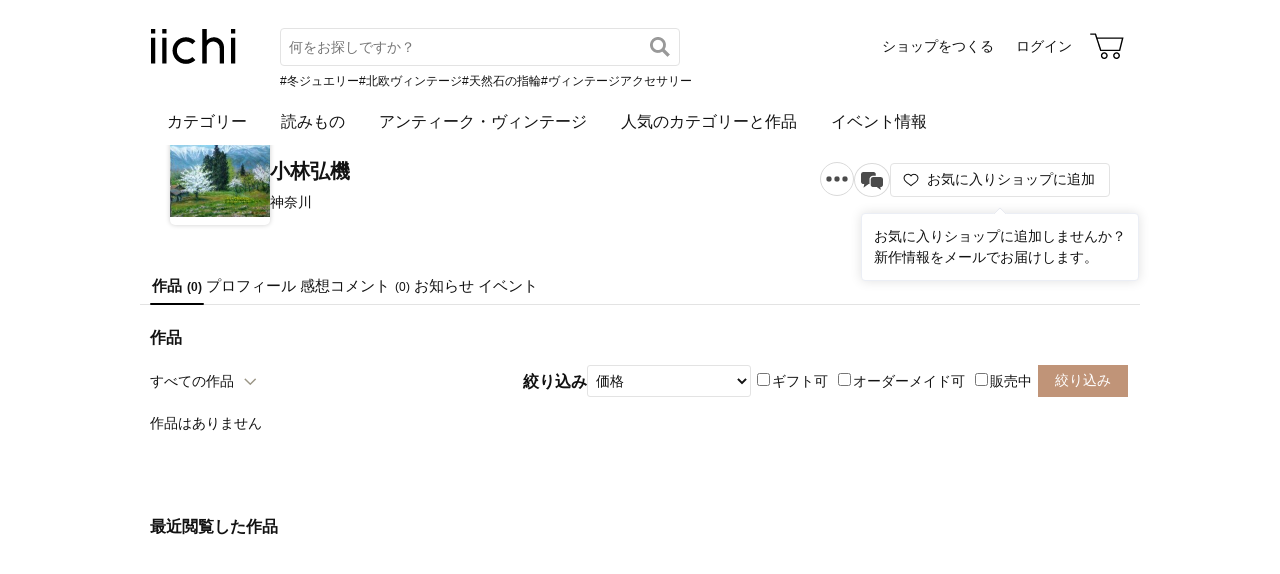

--- FILE ---
content_type: text/html; charset=utf-8
request_url: https://www.iichi.com/shop/W7959708
body_size: 4502
content:
<!DOCTYPE html>
<html lang="ja">
<head prefix="og: http://ogp.me/ns# fb: http://ogp.me/ns/fb# product: http://ogp.me/ns/product#">
<script src="https://js.sentry-cdn.com/27e560bf1618495ead1c45ec66cb2552.min.js" crossorigin="anonymous"></script>
<script>
Sentry.onLoad(function() {
  Sentry.init({
    dsn: 'https://27e560bf1618495ead1c45ec66cb2552@o160031.ingest.us.sentry.io/1223145',
    environment: 'prod',
    attachStacktrace: false,
    normalizeDepth: 5,
    integrations: [Sentry.browserTracingIntegration()],
    tracesSampleRate: 0.025,
    debug: false
  });
  });
</script>
<meta charset="utf-8">
<title>小林弘機 作品一覧 | iichi 日々の暮らしを心地よくするハンドメイドやアンティークのマーケットプレイス</title>
<meta name="description" content="小林弘機の作品一覧。ハンドメイドやアンティークなど、個性豊かな商品を対象としたマーケットプレイス。日々の暮らしを心地よくするアイテム40万点が3万ものショップから出品されています。ファッション、アクセサリー、器、キッチン、インテリア、雑貨、食品など生活を楽しくする品々をぜひご覧…" />
<meta property="og:title" content="小林弘機 作品一覧" />
<meta property="og:description" content="小林弘機の作品一覧。ハンドメイドやアンティークなど、個性豊かな商品を対象としたマーケットプレイス。日々の暮らしを心地よくするアイテム40万点が3万ものショップから出品されています。ファッション、アクセサリー、器、キッチン、インテリア、雑貨、食品など生活を楽しくする品々をぜひご覧…" />
<meta property="twitter:title" content="小林弘機 作品一覧" />
<meta property="twitter:description" content="小林弘機の作品一覧。ハンドメイドやアンティークなど、個性豊かな商品を対象としたマーケットプレイス。日々の暮らしを心地よくするアイテム40万点が3万ものショップから出品されています。ファッション、アクセサリー、器、キッチン、インテリア、雑貨、食品など生活を楽しくする品々をぜひご覧…" />
<meta name="viewport" content="width=device-width, initial-scale=1.0, viewport-fit=cover" />
<meta name="format-detection" content="telephone=no" />
<link rel="canonical" href="https://www.iichi.com/shop/W7959708" />

<link rel="shortcut icon" type="image/vnd.microsoft.icon" href="/favicon.ico" />
<link rel="icon" type="image/png" href="/favicon.png" />
<link rel="apple-touch-icon" href="/apple-touch-icon.png">
<link rel="preload" href="https://cdn.iichi.com/assets/dist/fonts/iichi-icon.f162558996c95069.woff" as="font" crossorigin>
<link rel="prefetch" href="https://cdn.iichi.com/assets/dist/css/item.573f6b7fd1031cd9.css" as="style">
<link rel="prefetch" href="https://cdn.iichi.com/assets/dist/js/page/listing/item.e4c0f74ef3250501.js" as="script">

<meta name="apple-mobile-web-app-title" content="iichi">

<link rel="stylesheet" type="text/css" media="screen" href="https://cdn.iichi.com/assets/dist/css/common.e0391bfb54e4b14d.css" />
<link rel="stylesheet" type="text/css" media="screen" href="https://cdn.iichi.com/assets/dist/css/people.d09b893a117a60cc.css" />

<meta property="og:image" content="https://cdn.iichi.com/r/w/640/avatar/5812/av-4f96915a769e4-640.jpg" />
<meta property="og:url" content="https://www.iichi.com/shop/W7959708" />
<meta property="og:type" content="profile" />
<meta property="og:site_name" content="iichi（いいち）" />
<meta property="fb:app_id" content="454486511262206" />

<meta property="twitter:image:src" content="https://cdn.iichi.com/r/w/640/avatar/5812/av-4f96915a769e4-640.jpg" />
<meta property="twitter:url" content="https://www.iichi.com/shop/W7959708" />
<meta property="twitter:card" content="summary_large_image" />
<meta property="twitter:site" content="@iichi_Japan" />

<script type="application/ld+json">{"@context":"http:\/\/schema.org","@type":"BreadcrumbList","itemListElement":[{"@type":"ListItem","position":1,"name":"\u30c8\u30c3\u30d7","item":"https:\/\/www.iichi.com\/"},{"@type":"ListItem","position":2,"name":"\u30b7\u30e7\u30c3\u30d7\u4e00\u89a7","item":"https:\/\/www.iichi.com\/shops"},{"@type":"ListItem","position":3,"name":"\u5c0f\u6797\u5f18\u6a5f\u306e\u30b7\u30e7\u30c3\u30d7","item":"https:\/\/www.iichi.com\/shop\/W7959708"},{"@type":"ListItem","position":4,"name":"\u30cf\u30f3\u30c9\u30e1\u30a4\u30c9\u30fb\u30af\u30e9\u30d5\u30c8\u4f5c\u54c1\u30fb\u624b\u4ed5\u4e8b\u54c1","item":"https:\/\/www.iichi.com\/shop\/W7959708"}]}</script><script type="application/ld+json">{"@context":"http:\/\/schema.org","@type":"Brand","name":"\u5c0f\u6797\u5f18\u6a5f","image":"https:\/\/cdn.iichi.com\/r\/w\/640\/avatar\/5812\/av-4f96915a769e4-640.jpg","url":"https:\/\/www.iichi.com\/shop\/W7959708","description":"1941\u5e74\u9577\u91ce\u770c\u751f\u307e\u308c\n\n\u660e\u6cbb\u5927\u5b66\u306b\u5b66\u3076\n\n\u6cb9\u7d75\u6b7435\u5e74\n\n\n\u4fe1\u5dde\u30fb\u5b89\u66c7\u91ce\u306b\u9b45\u305b\u3089\u308c\u3066\u305d\u306e\u98a8\u666f\u3092\u63cf\u304d\u59cb\u3081\u306630\u5e74\n\n\u4eca\u56de\u521d\u3081\u3066\u51fa\u54c1\u3057\u3066\u307f\u307e\u3057\u305f\u3002"}</script></head>
<body>
<!-- Google Tag Manager (noscript) -->
<noscript><iframe src="https://www.googletagmanager.com/ns.html?id=GTM-5V9TGK"
height="0" width="0" style="display:none;visibility:hidden"></iframe></noscript>
<!-- End Google Tag Manager (noscript) -->
<app-download-banner>
  <div class="app-download-banner"></div>
</app-download-banner>

<header id="header" class="">
  <i-header
    data-initial-query=""
    data-use-h1="false"
    data-is-account="false"
    data-is-simple="false"
    data-api-key="mDpQA0LyPx7pmRFxOUUFJ2dKyrZqwwote3hR"
  >
    <div class="header-inner">
      <div><a href="/"><img src="https://cdn.iichi.com/assets/dist/svgs/vue/iichi-logo.svg" alt="iichi" width="87" height="37"></a></div>    </div>
  </i-header>
</header>

<main id="container">
<div id="content">
  <div class="shop__head">
  <div class="shop__bg">
      </div>
  <div class="shop__head__content">
    <div class="shop__head__profile">
      <p class="shop__head__icon">
        <a href="/shop/W7959708"><img alt="小林弘機" src="https://cdn.iichi.com/r/w/200/avatar/5812/av-4f96915a769e4-640.jpg" /></a>
      </p>
      <div class="shop__head__text">
        <p class="shop__head__name"><a href="/shop/W7959708">小林弘機</a></p>
        <p class="shop__head__pref">神奈川</p>
      </div>
    </div>
                <div class="shop__head__actions">
      <div class="flex">
        <shop-info-button
          data-statement-for-note=""
          data-opening-date="2012/4/7"
        ></shop-info-button>
                <message-button
          data-shop-id="5812"
                  ></message-button>
              </div>
            <div class="follow-button">
        <follow-button
  data-member-id="5812"
  data-small="false"
></follow-button>
        <div class="follow-recommend">
          <follow-recommend data-member-id="5812"></follow-recommend>
        </div>
      </div>
            </div>
  </div>
</div>
  <nav class="ui-tab">
  <ul>
    <li class="active"><a href="/shop/W7959708">作品<span>(0)</span></a></li>
    <li class=""><a href="/shop/W7959708/profile">プロフィール</a></li>
    <li class=""><a href="/shop/W7959708/feedbacks">感想コメント<span>(0)</span></a></li>
    <li class=""><a href="/shop/W7959708/information">お知らせ</a></li>
    <li class=""><a href="/shop/W7959708/events">イベント</a></li>
  </ul>
</nav>
    <div id="main">
    <h1>作品</h1>
    <div class="items-head">
      <details>
  <summary class="button-gray-gradient">
  すべての作品  </summary>
  <div class="dropdown">
    <ul>
      <li class="active">
        <a href="/shop/W7959708">すべての作品</a>
      </li>
      <li >
        <a href="/shop/W7959708?selling=1">販売中の作品(0)</a>
      </li>
    </ul>
      </div>
</details>
      

<div class="change-view">
    <form id="form-listing-filter" action="/shop/W7959708" method="get">
    <h2>絞り込み</h2>
    <div>
      <select name="between_price" aria-label="絞り込み">
        <option value="">価格</option>
        <option value="0-1000"       >〜 &yen;1,000</option>
        <option value="1000-3000"    >&yen;1,000 〜 &yen;3,000</option>
        <option value="3000-5000"    >&yen;3,000 〜 &yen;5,000</option>
        <option value="5000-10000"   >&yen;5,000 〜 &yen;10,000</option>
        <option value="10000-30000"  >&yen;10,000 〜 &yen;30,000</option>
        <option value="30000-50000"  >&yen;30,000 〜 &yen;50,000</option>
        <option value="50000-100000" >&yen;50,000 〜 &yen;100,000</option>
        <option value="100000-"      >&yen;100,000 〜</option>
      </select>
    </div>
    <div>
      <label><input type="checkbox" name="gift" value="1" >ギフト可</label>
      <label><input type="checkbox" name="ordermade" value="1" >オーダーメイド可</label>
      <label><input type="checkbox" name="selling" value="1" >販売中</label>
    </div>
    <div>
      <input type="hidden" name="sort" value="inshop" />
      <input type="submit" value="絞り込み" class="button-submit button-small" />
    </div>
  </form>
</div>
    </div>
        <p>作品はありません</p>
      </div>
</div><!-- /#content -->



<browsing-history></browsing-history>
<nav class="breadcrumb" aria-label="パンくずリスト">
  <ol>
        <li>
            <a href="https://www.iichi.com/">トップ</a>
          </li>
        <li>
            <a href="https://www.iichi.com/shops">ショップ一覧</a>
          </li>
        <li>
            <a href="https://www.iichi.com/shop/W7959708">小林弘機のショップ</a>
          </li>
        <li>
            <span aria-current="page">ハンドメイド・クラフト作品・手仕事品</span>
          </li>
      </ol>
</nav>
<app-banner></app-banner>
</main><!-- /#container -->
<footer id="footer">
  <div class="footer-inner">
    <div class="footer-title">
      <a class="footer-logo" href="/"><img src="https://cdn.iichi.com/assets/dist/svgs/vue/iichi-logo.svg" alt="iichi" width="71" height="30"></a>
      <span class="tagline">iichi | 日々の暮らしを心地よくするハンドメイドやアンティークのマーケットプレイス</span>
    </div>
    <ul class="footer-social">
      <li>
        <a href="https://www.instagram.com/iichi_japan/" target="_blank" class="ig" rel="noreferrer" aria-label="Instagram">
          <i class="icon-instagram"></i>
        </a>
      </li>
      <li>
        <a href="https://www.facebook.com/iichi.Japan" target="_blank" class="fb" rel="noreferrer" aria-label="Facebook">
          <i class="icon-facebook"></i>
        </a>
      </li>
      <li>
        <a href="https://x.com/iichi_Japan" target="_blank" class="tw" rel="noreferrer" aria-label="X">
          <i class="icon-twitter"></i>
        </a>
      </li>
    </ul>
    <div class="footer-navigation">
      <div class="footer-links">
        <p class="footer-heading">iichiについて</p>
        <ul>
          <li><a href="/about">iichiについて</a></li>
          <li><a href="/news">ニュース</a></li>
          <li><a href="https://help.iichi.com/hc/ja/" target="_blank" rel="noreferrer">ヘルプ</a></li>
        </ul>
      </div>
      <div class="footer-links">
        <p class="footer-heading">作品を購入する</p>
        <ul>
          <li><a href="/buy">お買い物をする</a></li>
          <li><a href="/lp/vintage">アンティークを購入する</a></li>
        </ul>
        <p class="footer-heading">作品を販売する</p>
        <ul>
          <li><a href="/sell">ショップをつくる</a></li>
          <li><a href="/shop-entry/vintage">アンティークのショップをつくる</a></li>
        </ul>
      </div>
      <div class="footer-links">
        <p class="footer-heading">コンテンツを楽しむ</p>
        <ul>
          <li><a href="/contents">読みもの</a></li>
          <li><a href="/contents/series/newsletter">iichi通信</a></li>
          <li><a href="/contents/series/special">暮らしと手仕事</a></li>
          <li><a href="/event">イベント情報</a></li>
        </ul>
      </div>
      <div class="footer-links">
        <p class="footer-heading">作品を探す</p>
        <ul>
          <li><a href="/listing">作品一覧</a></li>
          <li><a href="/featured">人気のカテゴリーと作品</a></li>
          <li><a href="/instagram">Instagramでご紹介した作品</a></li>
          <li><a href="/shops">ショップ一覧</a></li>
          <li><a href="/retail-store">小売店やギャラリーのご紹介</a></li>
        </ul>
      </div>
            <div class="footer-links">
        <ul>
                    <li><a href="/category/accessories">アクセサリー</a></li>
                    <li><a href="/category/clothing">ファッション</a></li>
                    <li><a href="/category/bag_case">バッグ・財布</a></li>
                    <li><a href="/category/kitchenware">器・キッチン</a></li>
                    <li><a href="/category/houseware">家具・インテリア</a></li>
                    <li><a href="/category/miscellaneous-goods">雑貨</a></li>
                            </ul>
      </div>
            <div class="footer-links">
        <ul>
                    <li><a href="/category/art">アート</a></li>
                    <li><a href="/category/kids_baby">キッズ・ベビー</a></li>
                    <li><a href="/category/doll_toy">人形・おもちゃ</a></li>
                    <li><a href="/category/tools_supplies">素材・道具</a></li>
                    <li><a href="/category/food">食品</a></li>
                    <li><a href="/category/others">その他</a></li>
                              <li><a href="/listing?vintage=on">アンティーク・ヴィンテージ</a></li>
                  </ul>
      </div>
          </div>
    <div class="footer-meta">
      <ul class="footer-meta-links">
        <li><a href="https://www.iichi.co.jp" target="_blank" rel="noreferrer">運営企業</a></li>
        <li><a href="https://help.iichi.com/hc/ja/requests/new" target="_blank" rel="noreferrer">お問い合わせ</a></li>
        <li><a href="/privacy">プライバシーポリシー</a></li>
        <li><a href="/rule">利用規約</a></li>
        <li><a href="/notes">特定商取引法に基づく表記</a></li>
        <li><a class="external" href="https://pinkoi.com" target="_blank" rel="noreferrer">Pinkoi.com</a></li>
      </ul>
      <div class="footer-copyright">
        copyright 2026 iichi K.K.
      </div>
    </div>
  </div>
</footer>
<script src="https://cdn.iichi.com/assets/dist/js/vendor.6cceed45c792c6f1.js"></script><script>
var Pallet = window.Pallet || {"iichiEnv":"prod","User":{"credentials":[]},"Topics":[{"type":"permissionRequired","props":{"permissionId":603}}]};
</script>
<script type="text/javascript">
var Iichi = {
  api_token: '750d1123f00c320400f1183fa416b82b'
};
</script>
<script type="text/javascript" src="https://cdn.iichi.com/assets/dist/js/page/people.99554f7deca888e2.js"></script>
</body>
</html>


--- FILE ---
content_type: text/javascript
request_url: https://cdn.iichi.com/assets/dist/js/page/people.99554f7deca888e2.js
body_size: 108131
content:
try{!function(){var e="undefined"!=typeof window?window:"undefined"!=typeof global?global:"undefined"!=typeof globalThis?globalThis:"undefined"!=typeof self?self:{},t=(new e.Error).stack;t&&(e._sentryDebugIds=e._sentryDebugIds||{},e._sentryDebugIds[t]="34f977c3-c84e-4a61-a19b-1c2340112ec5",e._sentryDebugIdIdentifier="sentry-dbid-34f977c3-c84e-4a61-a19b-1c2340112ec5")}()}catch(e){}try{("undefined"!=typeof window?window:"undefined"!=typeof global?global:"undefined"!=typeof globalThis?globalThis:"undefined"!=typeof self?self:{}).SENTRY_RELEASE={id:"www-2fcc590ff91387b79b2a72987f8ff67a5dc36e48"}}catch(e){}(()=>{var e,t,i,a,n={97568(e,t,i){var a=i(23536),n=i(75248)(a);n.push([e.id,".MessageButton__itemButton--eCaY1{font-size:12px;transition:opacity .3s ease-in-out;width:35px}.MessageButton__itemButton--eCaY1 svg{fill:#4b4b4b;margin:5px 0 3px;vertical-align:bottom}.MessageButton__itemButton--eCaY1:not(:disabled):hover{opacity:.8}.MessageButton__itemButton--eCaY1:disabled{color:var(--color-gray500)}.MessageButton__itemButton--eCaY1:disabled svg{fill:var(--color-gray500)}.MessageButton__itemButton--eCaY1 span{display:block}.MessageButton__shopButton--VsjI8{border:1px solid var(--color-gray300);border-radius:50%;display:flex;font-size:18px;padding:7px 6px}.MessageButton__shopButton--VsjI8:not(:disabled):hover{opacity:.8}.MessageButton__shopButton--VsjI8 svg{fill:#4b4b4b;height:18px;position:relative;top:1px}.MessageButton__shopButton--VsjI8:disabled svg{fill:var(--color-gray500)}.MessageButton__title--ey8u3{font-size:16px;font-weight:700;margin-bottom:10px}.MessageButton__form--i7two{text-align:left}.MessageButton__form--i7two section{margin-bottom:15px}.MessageButton__form--i7two section .MessageButton__sectionHeader--eda95{align-items:center;display:flex;margin-bottom:6px}.MessageButton__form--i7two section .MessageButton__sectionHeader--eda95>p{margin:0 8px 0 0}.MessageButton__form--i7two .MessageButton__attach--Kwc6j{margin-bottom:20px}.MessageButton__form--i7two .MessageButton__attach--Kwc6j button{border-bottom:1px dashed var(--color-gray600);display:inline-block}.MessageButton__form--i7two .MessageButton__attach--Kwc6j button:hover{text-decoration:none}.MessageButton__form--i7two .MessageButton__attach--Kwc6j button::selection{background:none}.MessageButton__form--i7two .MessageButton__send--P3r5Q{padding:15px 0 0;text-align:center}@media(max-width:639px){.MessageButton__itemButton--eCaY1{font-size:11px}.MessageButton__shopButton--VsjI8 span{display:none}}","",{version:3,sources:["webpack://./src/js/components/listing/MessageButton.vue"],names:[],mappings:"AAEA,kCACE,cAAA,CACA,kCAAA,CACA,UAAA,CAMA,sCACE,YAAA,CACA,gBAAA,CACA,qBAAA,CAGF,uDACE,UAAA,CAGF,2CACE,0BAAA,CAEA,+CACE,yBAAA,CAIJ,uCACE,aAAA,CAIJ,kCACE,qCAAA,CACA,iBAAA,CACA,YAAA,CACA,cAAA,CACA,eAAA,CAEA,uDACE,UAAA,CAGF,sCACE,YAAA,CACA,WAAA,CACA,iBAAA,CACA,OAAA,CAGF,+CACE,yBAAA,CAUJ,6BACE,cAAA,CACA,eAAA,CACA,kBAAA,CAGF,4BACE,eAAA,CAEA,oCACE,kBAAA,CAEA,yEACE,kBAAA,CACA,YAAA,CACA,iBAAA,CAEA,2EACE,gBAAA,CAKN,0DACE,kBAAA,CAEA,iEACE,6CAAA,CACA,oBAAA,CAEA,uEACE,oBAAA,CAGF,4EACE,eAAA,CAKN,wDACE,gBAAA,CACA,iBAAA,CAlGF,wBALF,kCAMI,cAAA,CAgDF,uCAEI,YAAA,CAlDF",sourcesContent:["@use '@/scss/lib/base/variables' as *;\n\n.itemButton {\n  font-size: 12px;\n  transition: opacity 0.3s ease-in-out;\n  width: 35px;\n\n  @media (--sp) {\n    font-size: 11px;\n  }\n\n  svg {\n    fill: #4b4b4b;\n    margin: 5px 0 3px;\n    vertical-align: bottom;\n  }\n\n  &:not(:disabled):hover {\n    opacity: 0.8;\n  }\n\n  &:disabled {\n    color: var(--color-gray500);\n\n    svg {\n      fill: var(--color-gray500);\n    }\n  }\n\n  span {\n    display: block;\n  }\n}\n\n.shopButton {\n  border: 1px solid var(--color-gray300);\n  border-radius: 50%;\n  display: flex;\n  font-size: 18px;\n  padding: 7px 6px;\n\n  &:not(:disabled):hover {\n    opacity: 0.8;\n  }\n\n  svg {\n    fill: #4b4b4b;\n    height: 18px;\n    position: relative;\n    top: 1px;\n  }\n\n  &:disabled svg {\n    fill: var(--color-gray500);\n  }\n\n  span {\n    @media (--sp) {\n      display: none;\n    }\n  }\n}\n\n.title {\n  font-size: 16px;\n  font-weight: bold;\n  margin-bottom: 10px;\n}\n\n.form {\n  text-align: left;\n\n  section {\n    margin-bottom: 15px;\n\n    .sectionHeader {\n      align-items: center;\n      display: flex;\n      margin-bottom: 6px;\n\n      > p {\n        margin: 0 8px 0 0;\n      }\n    }\n  }\n\n  .attach {\n    margin-bottom: 20px;\n\n    button {\n      border-bottom: 1px dashed var(--color-gray600);\n      display: inline-block;\n\n      &:hover {\n        text-decoration: none;\n      }\n\n      &::selection {\n        background: none;\n      }\n    }\n  }\n\n  .send {\n    padding: 15px 0 0;\n    text-align: center;\n  }\n}\n"],sourceRoot:""}]),n.locals={itemButton:"MessageButton__itemButton--eCaY1",shopButton:"MessageButton__shopButton--VsjI8",title:"MessageButton__title--ey8u3",form:"MessageButton__form--i7two",sectionHeader:"MessageButton__sectionHeader--eda95",attach:"MessageButton__attach--Kwc6j",send:"MessageButton__send--P3r5Q"},e.exports=n},70315(e,t,i){var a=i(23536),n=i(75248)(a);n.push([e.id,".IButton__wrapper--tX8Do{position:relative}.IButton__flexible--r1Z8P{width:fit-content}.IButton__flexible--r1Z8P .IButton__button--MD6KM,.IButton__flexible--r1Z8P .IButton__link--PJVlg{min-width:150px;width:auto}.IButton__flexible--r1Z8P .IButton__button--MD6KM.el-button--small,.IButton__flexible--r1Z8P .IButton__link--PJVlg.el-button--small{min-width:100px}.IButton__flexible--r1Z8P.IButton__center--Um3Sr{margin:0 auto}.IButton__ripple--_jL0B{background-color:var(--color-white);border-radius:4px;height:100%;left:0;opacity:0;pointer-events:none;position:absolute;top:0;transition:opacity .1s;width:100%}.IButton__ripple--_jL0B.IButton__isShowRipple--P1XNO{opacity:.1}","",{version:3,sources:["webpack://./src/js/components/molecules/IButton.vue"],names:[],mappings:"AAEA,yBACE,iBAAA,CAGF,0BACE,iBAAA,CAEA,kGAEE,eAAA,CACA,UAAA,CAEA,oIACE,eAAA,CAIJ,iDACE,aAAA,CAIJ,wBACE,mCAAA,CACA,iBAAA,CACA,WAAA,CACA,MAAA,CACA,SAAA,CACA,mBAAA,CACA,iBAAA,CACA,KAAA,CACA,sBAAA,CACA,UAAA,CAEA,qDACE,UAAA",sourcesContent:["@use '@/scss/lib/base/variables' as *;\n\n.wrapper {\n  position: relative;\n}\n\n.flexible {\n  width: fit-content;\n\n  .link,\n  .button {\n    min-width: 150px;\n    width: auto;\n\n    &:global(.el-button--small) {\n      min-width: 100px;\n    }\n  }\n\n  &.center {\n    margin: 0 auto;\n  }\n}\n\n.ripple {\n  background-color: var(--color-white);\n  border-radius: 4px;\n  height: 100%;\n  left: 0;\n  opacity: 0;\n  pointer-events: none;\n  position: absolute;\n  top: 0;\n  transition: opacity 0.1s;\n  width: 100%;\n\n  &.isShowRipple {\n    opacity: 0.1;\n  }\n}\n"],sourceRoot:""}]),n.locals={wrapper:"IButton__wrapper--tX8Do",flexible:"IButton__flexible--r1Z8P",button:"IButton__button--MD6KM",link:"IButton__link--PJVlg",center:"IButton__center--Um3Sr",ripple:"IButton__ripple--_jL0B",isShowRipple:"IButton__isShowRipple--P1XNO"},e.exports=n},56993(e,t,i){var a=i(23536),n=i(75248)(a);n.push([e.id,".IMenu__underline--uJEHE{border-bottom:1px dashed var(--color-gray900)}","",{version:3,sources:["webpack://./src/js/components/molecules/IMenu.vue"],names:[],mappings:"AAEA,yBACE,6CAAA",sourcesContent:["@use '@/scss/lib/base/variables' as *;\n\n.underline {\n  border-bottom: 1px dashed var(--color-gray900);\n}\n"],sourceRoot:""}]),n.locals={underline:"IMenu__underline--uJEHE"},e.exports=n},72585(e,t,i){var a=i(23536),n=i(75248)(a);n.push([e.id,".IModal__content--zAWZc{text-align:center}.IModal__footer--oLGCL{margin-top:20px}.IModal__withActionButton--ECNmk{display:flex;flex-direction:column;max-height:calc(100vh - 100px)}.IModal__withActionButton--ECNmk .IModal__content--zAWZc{overflow-y:auto}.IModal__withActionButton--ECNmk .IModal__buttonArea--oe0Nh{display:grid;gap:15px;grid-template-columns:1fr;margin-top:30px}.IModal__withActionButton--ECNmk .IModal__buttonArea--oe0Nh.IModal__hasCancel--x9X0_{grid-template-columns:1fr 2fr}.IModal__withActionButton--ECNmk .IModal__buttonArea--oe0Nh .el-button{white-space:nowrap}.IModal__dialog--BdokM.IModal__loading--N3BNC{background-color:#0000;box-shadow:none}","",{version:3,sources:["webpack://./src/js/components/molecules/IModal.vue"],names:[],mappings:"AAEA,wBACE,iBAAA,CAGF,uBACE,eAAA,CAGF,iCACE,YAAA,CACA,qBAAA,CACA,8BAAA,CAEA,yDACE,eAAA,CAGF,4DACE,YAAA,CACA,QAAA,CACA,yBAAA,CACA,eAAA,CAEA,qFACE,6BAAA,CAGF,uEACE,kBAAA,CAMN,8CACE,sBAAA,CACA,eAAA",sourcesContent:["@use '@/scss/lib/base/variables' as *;\n\n.content {\n  text-align: center;\n}\n\n.footer {\n  margin-top: 20px;\n}\n\n.withActionButton {\n  display: flex;\n  flex-direction: column;\n  max-height: calc(100vh - 100px);\n\n  .content {\n    overflow-y: auto;\n  }\n\n  .buttonArea {\n    display: grid;\n    gap: 15px;\n    grid-template-columns: 1fr;\n    margin-top: 30px;\n\n    &.hasCancel {\n      grid-template-columns: 1fr 2fr;\n    }\n\n    :global(.el-button) {\n      white-space: nowrap;\n    }\n  }\n}\n\n// ローディングモーダルのスタイル\n.dialog.loading {\n  background-color: transparent;\n  box-shadow: none;\n}\n"],sourceRoot:""}]),n.locals={content:"IModal__content--zAWZc",footer:"IModal__footer--oLGCL",withActionButton:"IModal__withActionButton--ECNmk",buttonArea:"IModal__buttonArea--oe0Nh",hasCancel:"IModal__hasCancel--x9X0_",dialog:"IModal__dialog--BdokM",loading:"IModal__loading--N3BNC"},e.exports=n},80203(e,t,i){var a=i(23536),n=i(75248)(a);n.push([e.id,".ITextField__label--Hcl9E{cursor:inherit;display:block}.ITextField__title--lNUtb{font-size:14px;margin-bottom:6px;text-align:left}.ITextField__title--lNUtb.ITextField__hasError--OeTX2{color:var(--color-dark-red)}.ITextField__medium--MDqxK .el-input__inner{padding:7px 16px!important}.ITextField__errorWrap--R6jlf{font-size:12px;margin-top:5px;position:relative}.ITextField__errorWrap--R6jlf:empty{display:none}.ITextField__errorWrap--R6jlf:has(.ITextField__counter--dYwaL){min-height:24px}.ITextField__error--TMMNV{color:var(--color-dark-red);text-align:left}.ITextField__counter--dYwaL{margin:0!important;position:absolute;right:0;text-align:right;top:0}.ITextField__help--Rbv1e{color:var(--color-gray600);margin-bottom:0}","",{version:3,sources:["webpack://./src/js/components/molecules/ITextField.vue"],names:[],mappings:"AAEA,0BACE,cAAA,CACA,aAAA,CAGF,0BACE,cAAA,CACA,iBAAA,CACA,eAAA,CAEA,sDACE,2BAAA,CAKF,4CACE,0BAAA,CAIJ,8BACE,cAAA,CACA,cAAA,CACA,iBAAA,CAEA,oCACE,YAAA,CAGF,+DACE,eAAA,CAIJ,0BACE,2BAAA,CACA,eAAA,CAGF,4BACE,kBAAA,CACA,iBAAA,CACA,OAAA,CACA,gBAAA,CACA,KAAA,CAGF,yBACE,0BAAA,CACA,eAAA",sourcesContent:["@use '@/scss/lib/base/variables' as *;\n\n.label {\n  cursor: inherit;\n  display: block;\n}\n\n.title {\n  font-size: 14px;\n  margin-bottom: 6px;\n  text-align: left;\n\n  &.hasError {\n    color: var(--color-dark-red);\n  }\n}\n\n.medium {\n  :global(.el-input__inner) {\n    padding: 7px 16px !important;\n  }\n}\n\n.errorWrap {\n  font-size: 12px;\n  margin-top: 5px;\n  position: relative;\n\n  &:empty {\n    display: none;\n  }\n\n  &:has(.counter) {\n    min-height: 24px;\n  }\n}\n\n.error {\n  color: var(--color-dark-red);\n  text-align: left;\n}\n\n.counter {\n  margin: 0 !important;\n  position: absolute;\n  right: 0;\n  text-align: right;\n  top: 0;\n}\n\n.help {\n  color: var(--color-gray600);\n  margin-bottom: 0;\n}\n"],sourceRoot:""}]),n.locals={label:"ITextField__label--Hcl9E",title:"ITextField__title--lNUtb",hasError:"ITextField__hasError--OeTX2",medium:"ITextField__medium--MDqxK",errorWrap:"ITextField__errorWrap--R6jlf",counter:"ITextField__counter--dYwaL",error:"ITextField__error--TMMNV",help:"ITextField__help--Rbv1e"},e.exports=n},39616(e,t,i){var a=i(23536),n=i(75248)(a);n.push([e.id,'.AppDownloadBanner__banner--NszLi{background-color:#ededed;display:grid;gap:4px;grid-template-areas:"close logo text download";justify-content:space-between;padding:10px 12px 10px 0}.AppDownloadBanner__banner--NszLi,.AppDownloadBanner__logo--Emz7Q{align-items:center}.AppDownloadBanner__logo--Emz7Q{background-color:var(--color-white);border-radius:10px;display:flex;grid-area:logo;height:56px;justify-content:center;width:56px}.AppDownloadBanner__text--tU4PI{font-size:12px;font-weight:700;grid-area:text;line-height:1.4;padding:0 4px}.AppDownloadBanner__download--f1kAW{background-color:var(--color-white);border:1px solid var(--color-black);border-radius:6px;font-size:13px;font-weight:700;grid-area:download;padding:4px 11px}.AppDownloadBanner__close--OEpJl{align-self:stretch;font-size:18px;grid-area:close;padding:0 6px}@media(min-width:640px){.AppDownloadBanner__banner--NszLi{display:none}}',"",{version:3,sources:["webpack://./src/js/components/organisms/AppDownloadBanner.vue"],names:[],mappings:"AAEA,kCAEE,wBAAA,CACA,YAAA,CACA,OAAA,CACA,8CAAA,CACA,6BAAA,CACA,wBAAA,CAOF,kEAbE,kBAqBA,CARF,gCAEE,mCAAA,CACA,kBAAA,CACA,YAAA,CACA,cAAA,CACA,WAAA,CACA,sBAAA,CACA,UAAA,CAGF,gCACE,cAAA,CACA,eAAA,CACA,cAAA,CACA,eAAA,CACA,aAAA,CAGF,oCACE,mCAAA,CACA,mCAAA,CACA,iBAAA,CACA,cAAA,CACA,eAAA,CACA,kBAAA,CACA,gBAAA,CAGF,iCACE,kBAAA,CACA,cAAA,CACA,eAAA,CACA,aAAA,CAtCA,wBATF,kCAUI,YAAA,CAAA",sourcesContent:["@use '@/scss/lib/base/variables' as *;\n\n.banner {\n  align-items: center;\n  background-color: #ededed;\n  display: grid;\n  gap: 4px;\n  grid-template-areas: 'close logo text download';\n  justify-content: space-between;\n  padding: 10px 12px 10px 0;\n\n  @media (--pc) {\n    display: none;\n  }\n}\n\n.logo {\n  align-items: center;\n  background-color: var(--color-white);\n  border-radius: 10px;\n  display: flex;\n  grid-area: logo;\n  height: 56px;\n  justify-content: center;\n  width: 56px;\n}\n\n.text {\n  font-size: 12px;\n  font-weight: bold;\n  grid-area: text;\n  line-height: 1.4;\n  padding: 0 4px;\n}\n\n.download {\n  background-color: var(--color-white);\n  border: 1px solid var(--color-black);\n  border-radius: 6px;\n  font-size: 13px;\n  font-weight: bold;\n  grid-area: download;\n  padding: 4px 11px;\n}\n\n.close {\n  align-self: stretch;\n  font-size: 18px;\n  grid-area: close;\n  padding: 0 6px;\n}\n"],sourceRoot:""}]),n.locals={banner:"AppDownloadBanner__banner--NszLi",logo:"AppDownloadBanner__logo--Emz7Q",text:"AppDownloadBanner__text--tU4PI",download:"AppDownloadBanner__download--f1kAW",close:"AppDownloadBanner__close--OEpJl"},e.exports=n},70480(e,t,i){var a=i(23536),n=i(75248)(a);n.push([e.id,".BasicDialog__wrapper--hsRcB{display:inline-block}.BasicDialog__underline--Q7iL_{border-bottom:1px dashed var(--color-gray900)}","",{version:3,sources:["webpack://./src/js/components/organisms/BasicDialog.vue"],names:[],mappings:"AAEA,6BACE,oBAAA,CAGF,+BACE,6CAAA",sourcesContent:["@use '@/scss/lib/base/variables' as *;\n\n.wrapper {\n  display: inline-block;\n}\n\n.underline {\n  border-bottom: 1px dashed var(--color-gray900);\n}\n"],sourceRoot:""}]),n.locals={wrapper:"BasicDialog__wrapper--hsRcB",underline:"BasicDialog__underline--Q7iL_"},e.exports=n},3884(e,t,i){var a=i(23536),n=i(75248)(a);n.push([e.id,".QuestionIcon__icon--WpVbi{position:relative;top:var(--top)}.QuestionIcon__icon--WpVbi.QuestionIcon__gray--GMLxF{fill:var(--color-gray400)}.QuestionIcon__icon--WpVbi.QuestionIcon__black--cOv2E{fill:var(--color-gray800)}","",{version:3,sources:["webpack://./src/js/components/organisms/QuestionIcon.vue"],names:[],mappings:"AAEA,2BACE,iBAAA,CACA,cAAA,CAEA,qDACE,yBAAA,CAGF,sDACE,yBAAA",sourcesContent:["@use '@/scss/lib/base/variables' as *;\n\n.icon {\n  position: relative;\n  top: var(--top);\n\n  &.gray {\n    fill: var(--color-gray400);\n  }\n\n  &.black {\n    fill: var(--color-gray800);\n  }\n}\n"],sourceRoot:""}]),n.locals={icon:"QuestionIcon__icon--WpVbi",gray:"QuestionIcon__gray--GMLxF",black:"QuestionIcon__black--cOv2E"},e.exports=n},53754(e,t,i){var a=i(23536),n=i(75248)(a);n.push([e.id,'.ShopStatusVacation__statusVacation--WOzSM{color:var(--text-color-disabled);font-size:14px}.ShopStatusVacation__statusVacation--WOzSM:before{background-color:var(--color-red);border-radius:50%;content:"";display:inline-block;height:12px;margin-right:6px;position:relative;top:1px;width:12px}',"",{version:3,sources:["webpack://./src/js/components/organisms/ShopStatusVacation.vue"],names:[],mappings:"AAEA,2CACE,gCAAA,CACA,cAAA,CAEA,kDACE,iCAAA,CACA,iBAAA,CACA,UAAA,CACA,oBAAA,CACA,WAAA,CACA,gBAAA,CACA,iBAAA,CACA,OAAA,CACA,UAAA",sourcesContent:["@use '@/scss/lib/base/variables' as *;\n\n.statusVacation {\n  color: var(--text-color-disabled);\n  font-size: 14px;\n\n  &::before {\n    background-color: var(--color-red);\n    border-radius: 50%;\n    content: '';\n    display: inline-block;\n    height: 12px;\n    margin-right: 6px;\n    position: relative;\n    top: 1px;\n    width: 12px;\n  }\n}\n"],sourceRoot:""}]),n.locals={statusVacation:"ShopStatusVacation__statusVacation--WOzSM"},e.exports=n},89488(e,t,i){var a=i(23536),n=i(75248)(a);n.push([e.id,".EmailConfirmModal__wrapper--N5qtc{background-color:var(--color-white);padding:20px 0 0;text-align:center}.EmailConfirmModal__title--CGF4w{font-size:24px;font-weight:700;margin:20px 0}.EmailConfirmModal__lead--Ijgjk{margin:0 0 15px;text-align:left}.EmailConfirmModal__lead--Ijgjk,.EmailConfirmModal__link--iYPeg{font-size:16px}.EmailConfirmModal__link--iYPeg{text-decoration:underline}@media(max-width:639px){.EmailConfirmModal__icon--p8PA6{height:auto;width:70px}.EmailConfirmModal__title--CGF4w{font-size:18px}}","",{version:3,sources:["webpack://./src/js/components/organisms/modals/EmailConfirmModal.vue"],names:[],mappings:"AAEA,mCACE,mCAAA,CACA,gBAAA,CACA,iBAAA,CAUF,iCACE,cAAA,CACA,eAAA,CACA,aAAA,CAOF,gCAEE,eAAA,CACA,eAAA,CAGF,gEALE,cAOA,CAFF,gCAEE,yBAAA,CAxBA,wBADF,gCAEI,WAAA,CACA,UAAA,CAIJ,iCAMI,cAAA,CAVA",sourcesContent:["@use '@/scss/lib/base/variables' as *;\n\n.wrapper {\n  background-color: var(--color-white);\n  padding: 20px 0 0;\n  text-align: center;\n}\n\n.icon {\n  @media (--sp) {\n    height: auto;\n    width: 70px;\n  }\n}\n\n.title {\n  font-size: 24px;\n  font-weight: bold;\n  margin: 20px 0;\n\n  @media (--sp) {\n    font-size: 18px;\n  }\n}\n\n.lead {\n  font-size: 16px;\n  margin: 0 0 15px;\n  text-align: left;\n}\n\n.link {\n  font-size: 16px;\n  text-decoration: underline;\n}\n"],sourceRoot:""}]),n.locals={wrapper:"EmailConfirmModal__wrapper--N5qtc",title:"EmailConfirmModal__title--CGF4w",lead:"EmailConfirmModal__lead--Ijgjk",link:"EmailConfirmModal__link--iYPeg",icon:"EmailConfirmModal__icon--p8PA6"},e.exports=n},76197(e,t,i){var a=i(23536),n=i(75248)(a);n.push([e.id,".EmailConfirmedModal__content--Nfucr{font-size:16px;text-align:center}.EmailConfirmedModal__title--Z7Or_{font-size:24px;font-weight:700;margin:20px 0}.EmailConfirmedModal__lead--Cw7P2{display:inline-block;font-size:16px;margin:0 0 15px;text-align:left}@media(max-width:639px){.EmailConfirmedModal__icon--vKXM_{height:auto;width:66px}.EmailConfirmedModal__title--Z7Or_{font-size:18px}}","",{version:3,sources:["webpack://./src/js/components/organisms/modals/EmailConfirmedModal.vue"],names:[],mappings:"AAEA,qCACE,cAAA,CACA,iBAAA,CAUF,mCACE,cAAA,CACA,eAAA,CACA,aAAA,CAOF,kCACE,oBAAA,CACA,cAAA,CACA,eAAA,CACA,eAAA,CApBA,wBADF,kCAEI,WAAA,CACA,UAAA,CAIJ,mCAMI,cAAA,CAVA",sourcesContent:["@use '@/scss/lib/base/variables' as *;\n\n.content {\n  font-size: 16px;\n  text-align: center;\n}\n\n.icon {\n  @media (--sp) {\n    height: auto;\n    width: 66px;\n  }\n}\n\n.title {\n  font-size: 24px;\n  font-weight: bold;\n  margin: 20px 0;\n\n  @media (--sp) {\n    font-size: 18px;\n  }\n}\n\n.lead {\n  display: inline-block;\n  font-size: 16px;\n  margin: 0 0 15px;\n  text-align: left;\n}\n"],sourceRoot:""}]),n.locals={content:"EmailConfirmedModal__content--Nfucr",title:"EmailConfirmedModal__title--Z7Or_",lead:"EmailConfirmedModal__lead--Cw7P2",icon:"EmailConfirmedModal__icon--vKXM_"},e.exports=n},64199(e,t,i){var a=i(23536),n=i(75248)(a);n.push([e.id,".LoadingModal__content--O02qu{text-align:center}.LoadingModal__loadingText--g00uZ{margin:0;padding-top:8px}","",{version:3,sources:["webpack://./src/js/components/organisms/modals/LoadingModal.vue"],names:[],mappings:"AAEA,8BACE,iBAAA,CAGF,kCACE,QAAA,CACA,eAAA",sourcesContent:["@use '@/scss/lib/base/variables' as *;\n\n.content {\n  text-align: center;\n}\n\n.loadingText {\n  margin: 0;\n  padding-top: 8px;\n}\n"],sourceRoot:""}]),n.locals={content:"LoadingModal__content--O02qu",loadingText:"LoadingModal__loadingText--g00uZ"},e.exports=n},37604(e,t,i){var a=i(23536),n=i(75248)(a);n.push([e.id,".SignupCompleteModal__content--M2DFh{font-size:16px;text-align:center}.SignupCompleteModal__title--HK8QE{font-size:24px;font-weight:700;margin:20px 0}.SignupCompleteModal__lead--N3iqF{display:inline-block;font-size:16px;margin:0 0 15px;text-align:left}@media(max-width:639px){.SignupCompleteModal__icon--ROgn0{height:auto;width:66px}.SignupCompleteModal__title--HK8QE{font-size:18px}}","",{version:3,sources:["webpack://./src/js/components/organisms/modals/SignupCompleteModal.vue"],names:[],mappings:"AAEA,qCACE,cAAA,CACA,iBAAA,CAUF,mCACE,cAAA,CACA,eAAA,CACA,aAAA,CAOF,kCACE,oBAAA,CACA,cAAA,CACA,eAAA,CACA,eAAA,CApBA,wBADF,kCAEI,WAAA,CACA,UAAA,CAIJ,mCAMI,cAAA,CAVA",sourcesContent:["@use '@/scss/lib/base/variables' as *;\n\n.content {\n  font-size: 16px;\n  text-align: center;\n}\n\n.icon {\n  @media (--sp) {\n    height: auto;\n    width: 66px;\n  }\n}\n\n.title {\n  font-size: 24px;\n  font-weight: bold;\n  margin: 20px 0;\n\n  @media (--sp) {\n    font-size: 18px;\n  }\n}\n\n.lead {\n  display: inline-block;\n  font-size: 16px;\n  margin: 0 0 15px;\n  text-align: left;\n}\n"],sourceRoot:""}]),n.locals={content:"SignupCompleteModal__content--M2DFh",title:"SignupCompleteModal__title--HK8QE",lead:"SignupCompleteModal__lead--N3iqF",icon:"SignupCompleteModal__icon--ROgn0"},e.exports=n},94848(e,t,i){var a=i(23536),n=i(75248)(a);n.push([e.id,".WelcomeModal__content--lCQwd{font-size:16px;text-align:center}.WelcomeModal__title--j0lxE{font-size:24px;font-weight:700;margin:20px 0}.WelcomeModal__lead--vdMvi{font-size:16px;margin:0 0 15px}.WelcomeModal__lead--vdMvi,.WelcomeModal__text--OSgJ9{text-align:left}.WelcomeModal__text--OSgJ9{background-color:#f3f3f3;padding:15px}.WelcomeModal__text--OSgJ9 ul li{margin-left:1em;text-indent:-1em}.WelcomeModal__link--Vwpyq{text-decoration:underline}@media(max-width:639px){.WelcomeModal__icon--xqWYf{height:auto;width:70px}.WelcomeModal__title--j0lxE{font-size:18px}}","",{version:3,sources:["webpack://./src/js/components/organisms/modals/WelcomeModal.vue"],names:[],mappings:"AAEA,8BACE,cAAA,CACA,iBAAA,CAUF,4BACE,cAAA,CACA,eAAA,CACA,aAAA,CAOF,2BACE,cAAA,CACA,eACA,CAGF,sDAHE,eAMA,CAHF,2BACE,wBAAA,CACA,YACA,CAEA,iCACE,eAAA,CACA,gBAAA,CAIJ,2BACE,yBAAA,CAlCA,wBADF,2BAEI,WAAA,CACA,UAAA,CAIJ,4BAMI,cAAA,CAVA",sourcesContent:["@use '@/scss/lib/base/variables' as *;\n\n.content {\n  font-size: 16px;\n  text-align: center;\n}\n\n.icon {\n  @media (--sp) {\n    height: auto;\n    width: 70px;\n  }\n}\n\n.title {\n  font-size: 24px;\n  font-weight: bold;\n  margin: 20px 0;\n\n  @media (--sp) {\n    font-size: 18px;\n  }\n}\n\n.lead {\n  font-size: 16px;\n  margin: 0 0 15px;\n  text-align: left;\n}\n\n.text {\n  background-color: #f3f3f3;\n  padding: 15px;\n  text-align: left;\n\n  ul li {\n    margin-left: 1em;\n    text-indent: -1em;\n  }\n}\n\n.link {\n  text-decoration: underline;\n}\n"],sourceRoot:""}]),n.locals={content:"WelcomeModal__content--lCQwd",title:"WelcomeModal__title--j0lxE",lead:"WelcomeModal__lead--vdMvi",text:"WelcomeModal__text--OSgJ9",link:"WelcomeModal__link--Vwpyq",icon:"WelcomeModal__icon--xqWYf"},e.exports=n},59492(e,t,i){var a=i(23536),n=i(75248)(a);n.push([e.id,".EventLikeButtonSmall__button--SN47b,.EventLikeButtonSmall__icon--pYs97{display:block}.EventLikeButtonSmall__icon--pYs97{cursor:pointer;fill:var(--color-black-alpha30);padding:2px 5px;stroke:var(--color-white);stroke-width:1.6;width:38px}.EventLikeButtonSmall__icon--pYs97:hover{fill:var(--color-black-alpha40)}.EventLikeButtonSmall__icon--pYs97.EventLikeButtonSmall__isLiked--EiPff{fill:var(--action-button-heart-color)}@media(max-width:639px){.EventLikeButtonSmall__icon--pYs97{-webkit-tap-highlight-color:var(--color-black-alpha0)}}","",{version:3,sources:["webpack://./src/js/components/www.iichi.com/organisms/EventLikeButtonSmall.vue"],names:[],mappings:"AAMA,wEAHE,aAUA,CAPF,mCACE,cAAA,CAEA,+BAAA,CACA,eAAA,CACA,yBAAA,CACA,gBAAA,CACA,UAAA,CAMA,yCACE,+BAAA,CAGF,wEACE,qCAAA,CATF,wBATF,mCAUI,qDAAA,CAAA",sourcesContent:["@use '@/scss/lib/base/variables' as *;\n\n.button {\n  display: block;\n}\n\n.icon {\n  cursor: pointer;\n  display: block;\n  fill: var(--color-black-alpha30);\n  padding: 2px 5px;\n  stroke: var(--color-white);\n  stroke-width: 1.6;\n  width: 38px;\n\n  @media (--sp) {\n    -webkit-tap-highlight-color: var(--color-black-alpha0);\n  }\n\n  &:hover {\n    fill: var(--color-black-alpha40);\n  }\n\n  &.isLiked {\n    fill: var(--action-button-heart-color);\n  }\n}\n"],sourceRoot:""}]),n.locals={button:"EventLikeButtonSmall__button--SN47b",icon:"EventLikeButtonSmall__icon--pYs97",isLiked:"EventLikeButtonSmall__isLiked--EiPff"},e.exports=n},99260(e,t,i){var a=i(23536),n=i(75248)(a);n.push([e.id,".FollowButton__button--iC2WJ{background-color:var(--color-white);border:1px solid var(--border-color);border-radius:4px;cursor:pointer;display:block;padding:6px 14px 6px 10px;position:relative;text-decoration:none;width:100%}.FollowButton__button--iC2WJ:hover{opacity:.8;text-decoration:none}.FollowButton__button--iC2WJ>span{align-items:center;display:flex;justify-content:center}.FollowButton__button--iC2WJ>span .FollowButton__heartIcon--zls4f{fill:var(--color-gray900);margin-right:6px;width:20px}.FollowButton__button--iC2WJ.FollowButton__small--gl0GG{border-radius:0;font-size:12px;padding:5px 8px 5px 4px}.FollowButton__button--iC2WJ.FollowButton__small--gl0GG .FollowButton__heartIcon--zls4f{margin-right:4px}.FollowButton__button--iC2WJ.FollowButton__isFollowed--HJ9AS{background-color:var(--action-button-background-color)}.FollowButton__button--iC2WJ.FollowButton__isFollowed--HJ9AS .FollowButton__heartIcon--zls4f{fill:var(--action-button-heart-color)}","",{version:3,sources:["webpack://./src/js/components/www.iichi.com/organisms/FollowButton.vue"],names:[],mappings:"AAEA,6BACE,mCAAA,CACA,oCAAA,CACA,iBAAA,CACA,cAAA,CACA,aAAA,CACA,yBAAA,CACA,iBAAA,CACA,oBAAA,CACA,UAAA,CAEA,mCACE,UAAA,CACA,oBAAA,CAGF,kCACE,kBAAA,CACA,YAAA,CACA,sBAAA,CAEA,kEACE,yBAAA,CACA,gBAAA,CACA,UAAA,CAIJ,wDACE,eAAA,CACA,cAAA,CACA,uBAAA,CAEA,wFACE,gBAAA,CAIJ,6DACE,sDAAA,CAEA,6FACE,qCAAA",sourcesContent:["@use '@/scss/lib/base/variables' as *;\n\n.button {\n  background-color: var(--color-white);\n  border: 1px solid var(--border-color);\n  border-radius: 4px;\n  cursor: pointer;\n  display: block;\n  padding: 6px 14px 6px 10px;\n  position: relative;\n  text-decoration: none;\n  width: 100%;\n\n  &:hover {\n    opacity: 0.8;\n    text-decoration: none;\n  }\n\n  > span {\n    align-items: center;\n    display: flex;\n    justify-content: center;\n\n    .heartIcon {\n      fill: var(--color-gray900);\n      margin-right: 6px;\n      width: 20px;\n    }\n  }\n\n  &.small {\n    border-radius: 0;\n    font-size: 12px;\n    padding: 5px 8px 5px 4px;\n\n    .heartIcon {\n      margin-right: 4px;\n    }\n  }\n\n  &.isFollowed {\n    background-color: var(--action-button-background-color);\n\n    .heartIcon {\n      fill: var(--action-button-heart-color);\n    }\n  }\n}\n"],sourceRoot:""}]),n.locals={button:"FollowButton__button--iC2WJ",heartIcon:"FollowButton__heartIcon--zls4f",small:"FollowButton__small--gl0GG",isFollowed:"FollowButton__isFollowed--HJ9AS"},e.exports=n},96717(e,t,i){var a=i(23536),n=i(75248)(a);n.push([e.id,".FollowRecommendIfItemLiked__followButton--MeNmj{margin-top:6px}@media(max-width:639px){.FollowRecommendIfItemLiked__followButton--MeNmj{margin-top:12px}}","",{version:3,sources:["webpack://./src/js/components/www.iichi.com/organisms/FollowRecommendIfItemLiked.vue"],names:[],mappings:"AAEA,iDACE,cAAA,CAEA,wBAHF,iDAII,eAAA,CAAA",sourcesContent:["@use '@/scss/lib/base/variables' as *;\n\n.followButton {\n  margin-top: 6px;\n\n  @media (--sp) {\n    margin-top: 12px;\n  }\n}\n"],sourceRoot:""}]),n.locals={followButton:"FollowRecommendIfItemLiked__followButton--MeNmj"},e.exports=n},62694(e,t,i){var a=i(23536),n=i(75248)(a);n.push([e.id,".LikeButtonSmall__button--dYzQV,.LikeButtonSmall__icon--gPJMa{display:block}.LikeButtonSmall__icon--gPJMa{cursor:pointer;fill:var(--color-black-alpha30);padding:2px 5px;stroke:var(--color-white);stroke-width:1.6;width:38px}.LikeButtonSmall__icon--gPJMa:hover{fill:var(--color-black-alpha40)}.LikeButtonSmall__icon--gPJMa.LikeButtonSmall__isLiked--gTomg{fill:var(--action-button-heart-color)}@media(max-width:639px){.LikeButtonSmall__icon--gPJMa{-webkit-tap-highlight-color:var(--color-black-alpha0)}}","",{version:3,sources:["webpack://./src/js/components/www.iichi.com/organisms/LikeButtonSmall.vue"],names:[],mappings:"AAMA,8DAHE,aAUA,CAPF,8BACE,cAAA,CAEA,+BAAA,CACA,eAAA,CACA,yBAAA,CACA,gBAAA,CACA,UAAA,CAMA,oCACE,+BAAA,CAGF,8DACE,qCAAA,CATF,wBATF,8BAUI,qDAAA,CAAA",sourcesContent:["@use '@/scss/lib/base/variables' as *;\n\n.button {\n  display: block;\n}\n\n.icon {\n  cursor: pointer;\n  display: block;\n  fill: var(--color-black-alpha30);\n  padding: 2px 5px;\n  stroke: var(--color-white);\n  stroke-width: 1.6;\n  width: 38px;\n\n  @media (--sp) {\n    -webkit-tap-highlight-color: var(--color-black-alpha0);\n  }\n\n  &:hover {\n    fill: var(--color-black-alpha40);\n  }\n\n  &.isLiked {\n    fill: var(--action-button-heart-color);\n  }\n}\n"],sourceRoot:""}]),n.locals={button:"LikeButtonSmall__button--dYzQV",icon:"LikeButtonSmall__icon--gPJMa",isLiked:"LikeButtonSmall__isLiked--gTomg"},e.exports=n},32055(e,t,i){var a=i(23536),n=i(75248)(a);n.push([e.id,".ListingSort__label--lcaNm>svg{margin-right:6px;position:relative;top:1px}.ListingSort__menu--zvstm{display:flex;flex-direction:column;gap:8px;margin:6px}.ListingSort__menu--zvstm li.ListingSort__active--ptfxK{font-weight:700}.ListingSort__menu--zvstm li a{color:inherit}.ListingSort__menu--zvstm li a:hover{text-decoration:none}","",{version:3,sources:["webpack://./src/js/components/www.iichi.com/pages/shop/ListingSort.vue"],names:[],mappings:"AAEA,+BACE,gBAAA,CACA,iBAAA,CACA,OAAA,CAGF,0BACE,YAAA,CACA,qBAAA,CACA,OAAA,CACA,UAAA,CAGE,wDACE,eAAA,CAGF,+BACE,aAAA,CAEA,qCACE,oBAAA",sourcesContent:["@use '@/scss/lib/base/variables' as *;\n\n.label > svg {\n  margin-right: 6px;\n  position: relative;\n  top: 1px;\n}\n\n.menu {\n  display: flex;\n  flex-direction: column;\n  gap: 8px;\n  margin: 6px;\n\n  li {\n    &.active {\n      font-weight: bold;\n    }\n\n    a {\n      color: inherit;\n\n      &:hover {\n        text-decoration: none;\n      }\n    }\n  }\n}\n"],sourceRoot:""}]),n.locals={label:"ListingSort__label--lcaNm",menu:"ListingSort__menu--zvstm",active:"ListingSort__active--ptfxK"},e.exports=n},97651(e,t,i){var a=i(23536),n=i(75248)(a);n.push([e.id,".ShopInfoButton__button--emau9{border:1px solid var(--color-gray300);border-radius:50%;fill:#4b4b4b;position:relative;top:2px}.ShopInfoButton__button--emau9:hover{opacity:.8}.ShopInfoButton__statementForNote--Gl3cL{margin-bottom:10px}.ShopInfoButton__statementForNote--Gl3cL a{color:inherit;text-decoration:underline}.ShopInfoButton__statementForNote--Gl3cL a:hover{text-decoration:none}.ShopInfoButton__openingDate--l2JzQ{color:#b9b9b9}","",{version:3,sources:["webpack://./src/js/components/www.iichi.com/pages/shop/ShopInfoButton.vue"],names:[],mappings:"AAEA,+BACE,qCAAA,CACA,iBAAA,CACA,YAAA,CACA,iBAAA,CACA,OAAA,CAEA,qCACE,UAAA,CAIJ,yCACE,kBAAA,CAEA,2CACE,aAAA,CACA,yBAAA,CAEA,iDACE,oBAAA,CAKN,oCACE,aAAA",sourcesContent:["@use '@/scss/lib/base/variables' as *;\n\n.button {\n  border: 1px solid var(--color-gray300);\n  border-radius: 50%;\n  fill: #4b4b4b;\n  position: relative;\n  top: 2px;\n\n  &:hover {\n    opacity: 0.8;\n  }\n}\n\n.statementForNote {\n  margin-bottom: 10px;\n\n  a {\n    color: inherit;\n    text-decoration: underline;\n\n    &:hover {\n      text-decoration: none;\n    }\n  }\n}\n\n.openingDate {\n  color: #b9b9b9;\n}\n"],sourceRoot:""}]),n.locals={button:"ShopInfoButton__button--emau9",statementForNote:"ShopInfoButton__statementForNote--Gl3cL",openingDate:"ShopInfoButton__openingDate--l2JzQ"},e.exports=n},18148(e,t,i){var a=i(23536),n=i(75248)(a);n.push([e.id,'.SigninSignupForm__wrapper--BOxgs{background-color:var(--color-white);margin:0 auto;max-width:980px;padding-top:10px}.SigninSignupForm__wrapper--BOxgs form a{text-decoration:underline}.SigninSignupForm__container--y8Xy7{align-items:center;display:flex;font-size:16px;min-height:calc(100vh - 100px);padding:30px 20px;position:relative}.SigninSignupForm__container--y8Xy7.SigninSignupForm__containerInModal--avcoQ{min-height:calc(100vh - 20px)}.SigninSignupForm__container--y8Xy7 a:hover{text-decoration:none}.SigninSignupForm__backLink--fhJf7{left:20px;position:absolute;top:25px}.SigninSignupForm__backLink--fhJf7>button{font-size:16px}.SigninSignupForm__content--xeFUW{margin:0 auto;max-width:480px;min-height:814px;text-align:center;width:100%}.SigninSignupForm__signin--U8gyw,.SigninSignupForm__signup--AFHsN{font-weight:700;margin-bottom:16px;text-align:right}.SigninSignupForm__pageTitle--JNnJy{font-size:24px;margin-bottom:30px}.SigninSignupForm__socialConnected--nfxLx{align-items:center;display:flex;margin-bottom:25px}.SigninSignupForm__socialConnected--nfxLx .SigninSignupForm__socialConnectedSvg--MokVl{margin-right:8px}.SigninSignupForm__socialConnected--nfxLx .SigninSignupForm__socialConnectedSvg--MokVl>svg{vertical-align:bottom}.SigninSignupForm__formInner--Jca6Y>li{margin-bottom:20px}.SigninSignupForm__subscribeNewsletter--aaEZ2{margin-bottom:20px;text-align:left}.SigninSignupForm__subscribeNewsletter--aaEZ2 label{cursor:pointer}.SigninSignupForm__note--hX67e{font-size:14px;margin:25px 0 0}.SigninSignupForm__remember--uFN95{margin-bottom:30px;text-align:left}.SigninSignupForm__remember--uFN95 label{cursor:pointer}.SigninSignupForm__forget--kXE2l,.SigninSignupForm__loginBtn--HbJ2W{margin-bottom:20px}.SigninSignupForm__forget--kXE2l{text-align:center}.SigninSignupForm__forgetLink--Flrae{text-decoration:underline}.SigninSignupForm__or--Nvlo6{display:flex;justify-content:center;margin-bottom:14px;padding:10px 0;position:relative}.SigninSignupForm__or--Nvlo6:before{border-top:1px solid var(--color-black);content:"";position:absolute;top:50%;width:100%}.SigninSignupForm__or--Nvlo6 .SigninSignupForm__orInner--mrNPj{background-color:var(--color-white);display:inline-block;padding:0 10px;position:relative}.SigninSignupForm__socialBtns--uRAtv{padding-bottom:10px}.SigninSignupForm__socialBtn--Q88ye{margin-bottom:14px;position:relative}.SigninSignupForm__socialBtn--Q88ye .SigninSignupForm__socialBtnLink--ff_vz{border:1px solid var(--color-black);border-radius:4px;display:block;padding:16px;text-decoration:none}.SigninSignupForm__socialBtn--Q88ye .SigninSignupForm__socialBtnLink--ff_vz:hover{opacity:.8}.SigninSignupForm__socialBtn--Q88ye .SigninSignupForm__socialBtnLink--ff_vz .SigninSignupForm__socialBtnSvg--JY6Lk{left:18px;position:absolute;width:24px}@media(max-width:639px){.SigninSignupForm__backLink--fhJf7>button,.SigninSignupForm__container--y8Xy7{font-size:14px}.SigninSignupForm__content--xeFUW{min-height:inherit}}',"",{version:3,sources:["webpack://./src/js/components/www.iichi.com/pages/signin-signup/SigninSignupForm.vue"],names:[],mappings:"AAEA,kCACE,mCAAA,CACA,aAAA,CACA,eAAA,CACA,gBAAA,CAEA,yCACE,yBAAA,CAIJ,oCACE,kBAAA,CACA,YAAA,CACA,cAAA,CACA,8BAAA,CACA,iBAAA,CACA,iBAAA,CAMA,8EACE,6BAAA,CAIA,4CACE,oBAAA,CAKN,mCACE,SAAA,CACA,iBAAA,CACA,QAAA,CAEA,0CACE,cAAA,CAQJ,kCACE,aAAA,CACA,eAAA,CACA,gBAAA,CACA,iBAAA,CACA,UAAA,CAOF,kEAEE,eAAA,CACA,kBAAA,CACA,gBAAA,CAGF,oCACE,cAAA,CACA,kBAAA,CAGF,0CACE,kBAAA,CACA,YAAA,CACA,kBAAA,CAEA,uFACE,gBAAA,CAEA,2FACE,qBAAA,CAKN,uCACE,kBAAA,CAGF,8CACE,kBAAA,CACA,eAAA,CAEA,oDACE,cAAA,CAIJ,+BACE,cAAA,CACA,eAAA,CAGF,mCACE,kBAAA,CACA,eAAA,CAEA,yCACE,cAAA,CAQJ,oEAHE,kBAKA,CAFF,iCAEE,iBAAA,CAGF,qCACE,yBAAA,CAGF,6BACE,YAAA,CACA,sBAAA,CACA,kBAAA,CACA,cAAA,CACA,iBAAA,CAEA,oCACE,uCAAA,CACA,UAAA,CACA,iBAAA,CACA,OAAA,CACA,UAAA,CAGF,+DACE,mCAAA,CACA,oBAAA,CACA,cAAA,CACA,iBAAA,CAIJ,qCACE,mBAAA,CAGF,oCACE,kBAAA,CACA,iBAAA,CAEA,4EACE,mCAAA,CACA,iBAAA,CACA,aAAA,CACA,YAAA,CACA,oBAAA,CAEA,kFACE,UAAA,CAGF,mHACE,SAAA,CACA,iBAAA,CACA,UAAA,CAxJJ,wBAoBA,8EAII,cAAA,CAKN,kCAQI,kBAAA,CApCA",sourcesContent:["@use '@/scss/lib/base/variables' as *;\n\n.wrapper {\n  background-color: var(--color-white);\n  margin: 0 auto;\n  max-width: 980px;\n  padding-top: 10px;\n\n  form a {\n    text-decoration: underline;\n  }\n}\n\n.container {\n  align-items: center;\n  display: flex;\n  font-size: 16px;\n  min-height: calc(100vh - 100px);\n  padding: 30px 20px;\n  position: relative;\n\n  @media (--sp) {\n    font-size: 14px;\n  }\n\n  &.containerInModal {\n    min-height: calc(100vh - 20px);\n  }\n\n  a {\n    &:hover {\n      text-decoration: none;\n    }\n  }\n}\n\n.backLink {\n  left: 20px;\n  position: absolute;\n  top: 25px;\n\n  > button {\n    font-size: 16px;\n\n    @media (--sp) {\n      font-size: 14px;\n    }\n  }\n}\n\n.content {\n  margin: 0 auto;\n  max-width: 480px;\n  min-height: 814px;\n  text-align: center;\n  width: 100%;\n\n  @media (--sp) {\n    min-height: inherit;\n  }\n}\n\n.signup,\n.signin {\n  font-weight: bold;\n  margin-bottom: 16px;\n  text-align: right;\n}\n\n.pageTitle {\n  font-size: 24px;\n  margin-bottom: 30px;\n}\n\n.socialConnected {\n  align-items: center;\n  display: flex;\n  margin-bottom: 25px;\n\n  .socialConnectedSvg {\n    margin-right: 8px;\n\n    > svg {\n      vertical-align: bottom;\n    }\n  }\n}\n\n.formInner > li {\n  margin-bottom: 20px;\n}\n\n.subscribeNewsletter {\n  margin-bottom: 20px;\n  text-align: left;\n\n  label {\n    cursor: pointer;\n  }\n}\n\n.note {\n  font-size: 14px;\n  margin: 25px 0 0;\n}\n\n.remember {\n  margin-bottom: 30px;\n  text-align: left;\n\n  label {\n    cursor: pointer;\n  }\n}\n\n.loginBtn {\n  margin-bottom: 20px;\n}\n\n.forget {\n  margin-bottom: 20px;\n  text-align: center;\n}\n\n.forgetLink {\n  text-decoration: underline;\n}\n\n.or {\n  display: flex;\n  justify-content: center;\n  margin-bottom: 14px;\n  padding: 10px 0;\n  position: relative;\n\n  &::before {\n    border-top: 1px solid var(--color-black);\n    content: '';\n    position: absolute;\n    top: 50%;\n    width: 100%;\n  }\n\n  .orInner {\n    background-color: var(--color-white);\n    display: inline-block;\n    padding: 0 10px;\n    position: relative;\n  }\n}\n\n.socialBtns {\n  padding-bottom: 10px;\n}\n\n.socialBtn {\n  margin-bottom: 14px;\n  position: relative;\n\n  .socialBtnLink {\n    border: 1px solid var(--color-black);\n    border-radius: 4px;\n    display: block;\n    padding: 16px;\n    text-decoration: none;\n\n    &:hover {\n      opacity: 0.8;\n    }\n\n    .socialBtnSvg {\n      left: 18px;\n      position: absolute;\n      width: 24px;\n    }\n  }\n}\n"],sourceRoot:""}]),n.locals={wrapper:"SigninSignupForm__wrapper--BOxgs",container:"SigninSignupForm__container--y8Xy7",containerInModal:"SigninSignupForm__containerInModal--avcoQ",backLink:"SigninSignupForm__backLink--fhJf7",content:"SigninSignupForm__content--xeFUW",signin:"SigninSignupForm__signin--U8gyw",signup:"SigninSignupForm__signup--AFHsN",pageTitle:"SigninSignupForm__pageTitle--JNnJy",socialConnected:"SigninSignupForm__socialConnected--nfxLx",socialConnectedSvg:"SigninSignupForm__socialConnectedSvg--MokVl",formInner:"SigninSignupForm__formInner--Jca6Y",subscribeNewsletter:"SigninSignupForm__subscribeNewsletter--aaEZ2",note:"SigninSignupForm__note--hX67e",remember:"SigninSignupForm__remember--uFN95",forget:"SigninSignupForm__forget--kXE2l",loginBtn:"SigninSignupForm__loginBtn--HbJ2W",forgetLink:"SigninSignupForm__forgetLink--Flrae",or:"SigninSignupForm__or--Nvlo6",orInner:"SigninSignupForm__orInner--mrNPj",socialBtns:"SigninSignupForm__socialBtns--uRAtv",socialBtn:"SigninSignupForm__socialBtn--Q88ye",socialBtnLink:"SigninSignupForm__socialBtnLink--ff_vz",socialBtnSvg:"SigninSignupForm__socialBtnSvg--JY6Lk"},e.exports=n},95654(e,t,i){"use strict";i.d(t,{A:()=>l});var a=i(30927),n=i.n(a),r=i(83092),o=i.n(r),s=new(n())({id:"cart",use:"cart-usage",viewBox:"0 0 32 32",content:'<symbol xmlns="http://www.w3.org/2000/svg" viewBox="0 0 32 32" id="cart">\n  <path d="M26.027 19.867h-15.2l-4-12.373h-3.627v-1.067h4.4l0.987 3.040h20.027l-2.587 10.4zM11.6 18.8h13.6l2.053-8.267h-18.347l2.693 8.267zM13.92 25.947c-1.44 0-2.613-1.173-2.613-2.613s1.173-2.613 2.613-2.613 2.613 1.173 2.613 2.613-1.173 2.613-2.613 2.613zM13.92 21.787c-0.853 0-1.547 0.693-1.547 1.547s0.693 1.547 1.547 1.547 1.547-0.693 1.547-1.547-0.693-1.547-1.547-1.547zM23.253 25.947c-1.44 0-2.613-1.173-2.613-2.613s1.173-2.613 2.613-2.613 2.613 1.173 2.613 2.613-1.173 2.613-2.613 2.613zM23.253 21.787c-0.853 0-1.547 0.693-1.547 1.547s0.693 1.547 1.547 1.547 1.547-0.693 1.547-1.547-0.693-1.547-1.547-1.547z" />\n</symbol>'});o().add(s);let l=s},67752(e,t,i){"use strict";i.d(t,{A:()=>l});var a=i(30927),n=i.n(a),r=i(83092),o=i.n(r),s=new(n())({id:"heart",use:"heart-usage",viewBox:"0 0 32 32",content:'<symbol xmlns="http://www.w3.org/2000/svg" viewBox="0 0 32 32" id="heart">\n  <path d="M16.027 25.653l-0.347-0.32c-0.533-0.507-1.067-0.853-2.027-1.52-0.64-0.453-1.44-1.013-2.587-1.84l-0.107-0.107c-2.773-2.053-6.587-4.88-6.587-8.88 0-1.84 0.747-3.547 2.080-4.8 1.253-1.173 2.96-1.867 4.64-1.867 1.893 0 3.627 0.827 4.907 2.32 1.307-1.493 3.013-2.293 4.907-2.293 1.707 0 3.387 0.667 4.64 1.84 1.333 1.253 2.080 2.933 2.080 4.747 0 3.92-3.467 6.693-6.693 8.987l-1.12 0.8c-2 1.413-2.693 1.867-3.467 2.587l-0.32 0.347zM11.12 7.413c-3.493 0-5.68 2.907-5.68 5.573 0 3.467 3.413 6 6.16 8.027l0.107 0.080c1.12 0.827 1.92 1.387 2.56 1.84 0.773 0.56 1.28 0.907 1.76 1.307 0.693-0.587 1.467-1.12 3.2-2.347l1.12-0.8c3.013-2.133 6.24-4.72 6.24-8.133 0-2.667-2.16-5.547-5.68-5.547-1.76 0-3.36 0.853-4.48 2.4l-0.427 0.587-0.427-0.587c-1.093-1.547-2.693-2.4-4.453-2.4z" />\n</symbol>'});o().add(s);let l=s},65704(e,t,i){"use strict";i.d(t,{A:()=>l});var a=i(30927),n=i.n(a),r=i(83092),o=i.n(r),s=new(n())({id:"iichi-logo",use:"iichi-logo-usage",viewBox:"0 0 28 12",content:'<symbol xmlns="http://www.w3.org/2000/svg" viewBox="0 0 28 12" id="iichi-logo">\n  <path d="M14.631 10.38L13.645 9.39403C13.115 9.92403 12.383 10.252 11.575 10.252C9.95796 10.252 8.64696 8.94103 8.64696 7.32403C8.64696 5.70703 9.95796 4.39603 11.575 4.39603C12.383 4.39603 13.115 4.72403 13.645 5.25403L14.631 4.26803C13.849 3.48603 12.768 3.00203 11.575 3.00203C9.18796 3.00203 7.25296 4.93703 7.25296 7.32403C7.25296 9.71103 9.18796 11.646 11.575 11.646C12.768 11.646 13.849 11.162 14.631 10.38ZM20.601 3.00303C20.6 3.00303 20.598 3.00303 20.597 3.00303C19.661 3.00303 18.818 3.40603 18.233 4.04703L18.231 4.04903V0.353027H16.838V11.506H18.232V6.48703C18.232 5.33203 19.168 4.39603 20.323 4.39603C21.478 4.39603 22.414 5.33203 22.414 6.48703V11.506H23.808V6.20903C23.808 4.43803 22.372 3.00203 20.601 3.00203V3.00303ZM26.074 3.14203H27.468V11.506H26.074V3.14203ZM26.074 0.354028H27.468V1.74803H26.074V0.354028ZM3.94296 3.14203H5.33696V11.506H3.94296V3.14203ZM3.94296 0.354028H5.33696V1.74803H3.94296V0.354028ZM0.282959 3.14203H1.67696V11.506H0.282959V3.14203ZM0.283959 0.354028H1.67796V1.74803H0.283959V0.354028Z" />\n</symbol>'});o().add(s);let l=s},69963(e,t,i){"use strict";i.d(t,{A:()=>l});var a=i(30927),n=i.n(a),r=i(83092),o=i.n(r),s=new(n())({id:"image",use:"image-usage",viewBox:"0 0 34 32",content:'<symbol xmlns="http://www.w3.org/2000/svg" viewBox="0 0 34 32" id="image">\n  <path d="M11.429 10.571q0 1.429-1 2.429t-2.429 1-2.429-1-1-2.429 1-2.429 2.429-1 2.429 1 1 2.429zM29.714 17.429v8h-25.143v-3.429l5.714-5.714 2.857 2.857 9.143-9.143zM31.429 4.857h-28.571q-0.232 0-0.402 0.17t-0.17 0.402v21.714q0 0.232 0.17 0.402t0.402 0.17h28.571q0.232 0 0.402-0.17t0.17-0.402v-21.714q0-0.232-0.17-0.402t-0.402-0.17zM34.286 5.429v21.714q0 1.179-0.839 2.018t-2.018 0.839h-28.571q-1.179 0-2.018-0.839t-0.839-2.018v-21.714q0-1.179 0.839-2.018t2.018-0.839h28.571q1.179 0 2.018 0.839t0.839 2.018z" />\n</symbol>'});o().add(s);let l=s},13773(e,t,i){"use strict";i.r(t),i.d(t,{default:()=>l});var a=i(30927),n=i.n(a),r=i(83092),o=i.n(r),s=new(n())({id:"loader",use:"loader-usage",viewBox:"0 0 32 32",content:'<symbol xmlns="http://www.w3.org/2000/svg" viewBox="0 0 32 32" id="loader">\n<path fill="#040100" d="M16,3.2L16,3.2c0.619,0,1.12,0.716,1.12,1.6V8c0,0.884-0.501,1.6-1.12,1.6l0,0c-0.619,0-1.12-0.716-1.12-1.6\n	V4.8C14.88,3.917,15.381,3.2,16,3.2z">\n<animate fill="remove" restart="always" calcMode="linear" additive="replace" accumulate="none" repeatCount="indefinite" begin="0s" dur="1s" to="0" from="1" attributeName="opacity"></animate>\n</path>\n<path fill="#040100" d="M22.4,4.915L22.4,4.915c0.535,0.309,0.611,1.18,0.17,1.945L20.97,9.632c-0.441,0.765-1.233,1.135-1.77,0.826\n	l0,0c-0.536-0.309-0.612-1.18-0.17-1.946l1.6-2.771C21.072,4.975,21.864,4.605,22.4,4.915z">\n<animate fill="remove" restart="always" calcMode="linear" additive="replace" accumulate="none" repeatCount="indefinite" begin="0.08333333333333333s" dur="1s" to="0" from="1" attributeName="opacity"></animate>\n</path>\n<path fill="#040100" d="M27.085,9.6L27.085,9.6c0.31,0.536-0.06,1.328-0.825,1.77l-2.771,1.6c-0.766,0.442-1.637,0.366-1.945-0.17\n	l0,0c-0.31-0.536,0.061-1.328,0.825-1.77l2.771-1.6C25.904,8.988,26.775,9.064,27.085,9.6z">\n<animate fill="remove" restart="always" calcMode="linear" additive="replace" accumulate="none" repeatCount="indefinite" begin="0.16666666666666666s" dur="1s" to="0" from="1" attributeName="opacity"></animate>\n</path>\n<path fill="#040100" d="M28.8,16L28.8,16c0,0.619-0.716,1.12-1.6,1.12H24c-0.884,0-1.6-0.501-1.6-1.12l0,0\n	c0-0.619,0.716-1.12,1.6-1.12h3.2C28.084,14.88,28.8,15.381,28.8,16z">\n<animate fill="remove" restart="always" calcMode="linear" additive="replace" accumulate="none" repeatCount="indefinite" begin="0.25s" dur="1s" to="0" from="1" attributeName="opacity"></animate>\n</path>\n<path fill="#040100" d="M27.085,22.4L27.085,22.4c-0.31,0.535-1.181,0.611-1.945,0.17l-2.771-1.601\n	c-0.765-0.441-1.135-1.233-0.825-1.77l0,0c0.309-0.536,1.18-0.612,1.945-0.17l2.771,1.6C27.025,21.072,27.395,21.864,27.085,22.4z">\n<animate fill="remove" restart="always" calcMode="linear" additive="replace" accumulate="none" repeatCount="indefinite" begin="0.3333333333333333s" dur="1s" to="0" from="1" attributeName="opacity"></animate>\n</path>\n<path fill="#040100" d="M22.4,27.085L22.4,27.085c-0.536,0.31-1.328-0.06-1.771-0.825l-1.6-2.771\n	c-0.442-0.766-0.366-1.637,0.17-1.945l0,0c0.536-0.31,1.328,0.061,1.77,0.825l1.601,2.771C23.012,25.904,22.936,26.775,22.4,27.085z\n	">\n<animate fill="remove" restart="always" calcMode="linear" additive="replace" accumulate="none" repeatCount="indefinite" begin="0.4166666666666667s" dur="1s" to="0" from="1" attributeName="opacity"></animate>\n</path>\n<path fill="#040100" d="M16,28.8L16,28.8c-0.619,0-1.12-0.716-1.12-1.6V24c0-0.884,0.501-1.6,1.12-1.6l0,0\n	c0.619,0,1.12,0.716,1.12,1.6v3.2C17.12,28.084,16.619,28.8,16,28.8z">\n<animate fill="remove" restart="always" calcMode="linear" additive="replace" accumulate="none" repeatCount="indefinite" begin="0.5s" dur="1s" to="0" from="1" attributeName="opacity"></animate>\n</path>\n<path fill="#040100" d="M9.6,27.085L9.6,27.085c-0.536-0.31-0.612-1.181-0.17-1.945l1.6-2.771c0.441-0.765,1.234-1.135,1.77-0.825\n	l0,0c0.536,0.309,0.612,1.18,0.17,1.945l-1.6,2.771C10.928,27.025,10.136,27.395,9.6,27.085z">\n<animate fill="remove" restart="always" calcMode="linear" additive="replace" accumulate="none" repeatCount="indefinite" begin="0.5833333333333334s" dur="1s" to="0" from="1" attributeName="opacity"></animate>\n</path>\n<path fill="#040100" d="M4.915,22.4L4.915,22.4c-0.31-0.536,0.06-1.328,0.826-1.771l2.771-1.6c0.765-0.442,1.636-0.366,1.946,0.17\n	l0,0c0.309,0.536-0.061,1.328-0.826,1.77L6.86,22.57C6.095,23.012,5.224,22.936,4.915,22.4z">\n<animate fill="remove" restart="always" calcMode="linear" additive="replace" accumulate="none" repeatCount="indefinite" begin="0.6666666666666666s" dur="1s" to="0" from="1" attributeName="opacity"></animate>\n</path>\n<path fill="#040100" d="M3.2,16L3.2,16c0-0.619,0.716-1.12,1.6-1.12H8c0.884,0,1.6,0.501,1.6,1.12l0,0c0,0.619-0.716,1.12-1.6,1.12\n	H4.8C3.917,17.12,3.2,16.619,3.2,16z">\n<animate fill="remove" restart="always" calcMode="linear" additive="replace" accumulate="none" repeatCount="indefinite" begin="0.75s" dur="1s" to="0" from="1" attributeName="opacity"></animate>\n</path>\n<path fill="#040100" d="M4.915,9.6L4.915,9.6c0.309-0.536,1.18-0.612,1.945-0.17l2.771,1.6c0.765,0.441,1.135,1.234,0.826,1.77l0,0\n	c-0.31,0.536-1.181,0.612-1.946,0.17l-2.771-1.6C4.975,10.928,4.605,10.136,4.915,9.6z">\n<animate fill="remove" restart="always" calcMode="linear" additive="replace" accumulate="none" repeatCount="indefinite" begin="0.8333333333333334s" dur="1s" to="0" from="1" attributeName="opacity"></animate>\n</path>\n<path fill="#040100" d="M9.6,4.915L9.6,4.915c0.536-0.31,1.328,0.06,1.77,0.826l1.6,2.771c0.442,0.766,0.366,1.637-0.17,1.946l0,0\n	c-0.536,0.309-1.328-0.061-1.77-0.826L9.43,6.86C8.988,6.095,9.064,5.224,9.6,4.915z">\n<animate fill="remove" restart="always" calcMode="linear" additive="replace" accumulate="none" repeatCount="indefinite" begin="0.9166666666666666s" dur="1s" to="0" from="1" attributeName="opacity"></animate>\n</path>\n</symbol>'});o().add(s);let l=s},65368(e,t,i){"use strict";i.d(t,{A:()=>l});var a=i(30927),n=i.n(a),r=i(83092),o=i.n(r),s=new(n())({id:"search",use:"search-usage",viewBox:"0 0 512 512",content:'<symbol xmlns="http://www.w3.org/2000/svg" xmlns:xlink="http://www.w3.org/1999/xlink" viewBox="0 0 512 512" id="search">\n<g>\n	<path d="M376.324,312.508c49.638-78.774,40.238-184.326-28.306-252.871c-79.507-79.515-208.872-79.515-288.388,0\n		c-79.507,79.516-79.507,208.873,0,288.379c68.536,68.544,174.115,77.935,252.88,28.306l135.668,135.676L512,448.186\n		L376.324,312.508z M296.543,296.542c-51.121,51.139-134.308,51.139-185.439,0c-51.121-51.121-51.112-134.299,0.009-185.43\n		c51.122-51.121,134.309-51.13,185.43-0.008C347.665,162.243,347.665,245.421,296.543,296.542z" />\n</g>\n</symbol>'});o().add(s);let l=s},99053(e,t,i){"use strict";i.d(t,{A:()=>g});var a,n,r=i(25767),o=i(80221);i(28160);var s=i(48540);function l(e,t,i,a,n,r,o){try{var s=e[r](o),l=s.value}catch(e){i(e);return}s.done?t(l):Promise.resolve(l).then(a,n)}let d=["href"],c=(0,r.pM)((a=function(e){for(var t=1;t<arguments.length;t++){var i=null!=arguments[t]?arguments[t]:{},a=Object.keys(i);"function"==typeof Object.getOwnPropertySymbols&&(a=a.concat(Object.getOwnPropertySymbols(i).filter(function(e){return Object.getOwnPropertyDescriptor(i,e).enumerable}))),a.forEach(function(t){var a;a=i[t],t in e?Object.defineProperty(e,t,{value:a,enumerable:!0,configurable:!0,writable:!0}):e[t]=a})}return e}({},{inheritAttrs:!1}),n=n={__name:"IButton",props:{type:{default:""},nativeType:{default:"button"},size:{default:""},href:{default:""},flexible:{type:Boolean},center:{type:Boolean}},setup(e){let t=(0,r.OA)(),i=(0,r.KR)(!1),a=()=>{var e;return(e=function*(){t.disabled||(i.value=!0,yield(0,s.y)(100),i.value=!1)},function(){var t=this,i=arguments;return new Promise(function(a,n){var r=e.apply(t,i);function o(e){l(r,a,n,o,s,"next",e)}function s(e){l(r,a,n,o,s,"throw",e)}o(void 0)})})()};return(n,s)=>((0,r.uX)(),(0,r.CE)("div",{class:(0,r.C4)([n.$style.wrapper,e.flexible&&n.$style.flexible,e.center&&n.$style.center]),onMousedown:a},[e.href?((0,r.uX)(),(0,r.CE)("a",{key:0,href:e.href,class:(0,r.C4)(["el-button",e.type&&`el-button--${e.type}`,e.size&&`el-button--${e.size}`,(0,r.R1)(t).disabled&&"is-disabled",n.$style.link])},[(0,r.RG)(n.$slots,"default")],10,d)):((0,r.uX)(),(0,r.Wv)((0,r.R1)(o.S2),(0,r.v6)({key:1,type:e.type,"native-type":e.nativeType,size:e.size,class:n.$style.button},(0,r.R1)(t)),{default:(0,r.k6)(()=>[(0,r.RG)(n.$slots,"default")]),_:3},16,["type","native-type","size","class"])),s[0]||(s[0]=(0,r.eW)()),(0,r.Lk)("div",{class:(0,r.C4)([n.$style.ripple,i.value&&n.$style.isShowRipple])},null,2)],34))}},Object.getOwnPropertyDescriptors?Object.defineProperties(a,Object.getOwnPropertyDescriptors(n)):(function(e,t){var i=Object.keys(e);if(Object.getOwnPropertySymbols){var a=Object.getOwnPropertySymbols(e);i.push.apply(i,a)}return i})(Object(n)).forEach(function(e){Object.defineProperty(a,e,Object.getOwnPropertyDescriptor(n,e))}),a));var p=i(62310),u=i.n(p),m=i(2912);let h={};h.$style=u();let g=(0,m.default)(c,[["__cssModules",h]])},17639(e,t,i){"use strict";i.d(t,{A:()=>m});var a=i(25767),n=i(27354);i(97336);var r=i(48540),o=i(99053);function s(e,t,i,a,n,r,o){try{var s=e[r](o),l=s.value}catch(e){i(e);return}s.done?t(l):Promise.resolve(l).then(a,n)}let l=(0,a.pM)({__name:"IModal",props:{modelValue:{type:Boolean,default:!0},width:{default:"500px"},textCancel:{default:"キャンセル"},textOk:{default:"OK"},withCloseButton:{type:Boolean,default:!0},withActionButton:{type:Boolean},withCancelButton:{type:Boolean,default:!0},closeOnCancel:{type:Boolean,default:!0},closeOnOk:{type:Boolean,default:!0},fadeOut:{type:Boolean},isLoading:{type:Boolean}},emits:["update:modelValue","open","close","cancel","ok"],setup(e,{expose:t,emit:i}){let l=(0,a.OA)(),d=(0,a.KR)(),c=(0,a.KR)(!1),p=()=>{e.closeOnCancel&&(c.value=!1),i("cancel")},u=()=>{i("ok"),e.closeOnOk&&(c.value=!1)};return(0,a.sV)(()=>{var t;return(t=function*(){c.value=e.modelValue,e.fadeOut&&(yield(0,r.y)(1200),c.value=!1)},function(){var e=this,i=arguments;return new Promise(function(a,n){var r=t.apply(e,i);function o(e){s(r,a,n,o,l,"next",e)}function l(e){s(r,a,n,o,l,"throw",e)}o(void 0)})})()}),(0,a.wB)(()=>e.modelValue,()=>{c.value=e.modelValue}),(0,a.wB)(c,()=>{c.value?i("open"):(i("close"),i("update:modelValue",!1))}),t({modalClose:()=>{c.value=!1}}),(t,i)=>((0,a.uX)(),(0,a.Wv)((0,a.R1)(n.k),(0,a.v6)({modelValue:c.value,"onUpdate:modelValue":i[0]||(i[0]=e=>c.value=e),class:[t.$style.dialog,e.isLoading&&t.$style.loading],width:e.width,"append-to-body":!0,"show-close":e.withCloseButton},(0,a.R1)(l)),{default:(0,a.k6)(()=>[(0,a.Lk)("div",{class:(0,a.C4)([e.withActionButton&&t.$style.withActionButton])},[(0,a.Lk)("div",{class:(0,a.C4)(t.$style.content)},[(0,a.RG)(t.$slots,"default")],2),i[2]||(i[2]=(0,a.eW)()),e.withActionButton?((0,a.uX)(),(0,a.CE)(a.FK,{key:0},[e.withCancelButton?((0,a.uX)(),(0,a.CE)("div",{key:0,class:(0,a.C4)([t.$style.buttonArea,t.$style.hasCancel])},[(0,a.bF)(o.A,{onClick:p},{default:(0,a.k6)(()=>[(0,a.eW)((0,a.v_)(e.textCancel),1)]),_:1}),i[1]||(i[1]=(0,a.eW)()),(0,a.bF)(o.A,{ref_key:"buttonOk",ref:d,type:"primary",onClick:u},{default:(0,a.k6)(()=>[(0,a.eW)((0,a.v_)(e.textOk),1)]),_:1},512)],2)):((0,a.uX)(),(0,a.CE)("div",{key:1,class:(0,a.C4)(t.$style.buttonArea)},[(0,a.bF)(o.A,{ref_key:"buttonOk",ref:d,type:"primary",onClick:u},{default:(0,a.k6)(()=>[(0,a.eW)((0,a.v_)(e.textOk),1)]),_:1},512)],2))],64)):(0,a.Q3)("",!0),i[3]||(i[3]=(0,a.eW)()),t.$slots.footer?((0,a.uX)(),(0,a.CE)("div",{key:1,class:(0,a.C4)(t.$style.footer)},[(0,a.RG)(t.$slots,"footer")],2)):(0,a.Q3)("",!0)],2)]),_:3},16,["modelValue","class","width","show-close"]))}});var d=i(23170),c=i.n(d),p=i(2912);let u={};u.$style=c();let m=(0,p.default)(l,[["__cssModules",u]])},72242(e,t,i){"use strict";i.d(t,{A:()=>r});var a=i(25767),n=i(14444);let r=(0,a.pM)({__name:"ITextArea",props:(0,a.zz)({name:{},title:{default:""},max:{default:void 0},autocomplete:{default:void 0}},{modelValue:{},modelModifiers:{}}),emits:["update:modelValue"],setup(e){let t=(0,a.fn)(e,"modelValue"),i=(0,a.OA)();return(r,o)=>((0,a.uX)(),(0,a.Wv)(n.A,(0,a.v6)({modelValue:t.value,"onUpdate:modelValue":o[0]||(o[0]=e=>t.value=e),name:e.name,type:"textarea",title:e.title,max:e.max,autocomplete:e.autocomplete},(0,a.R1)(i)),{help:(0,a.k6)(()=>[(0,a.RG)(r.$slots,"help")]),_:3},16,["modelValue","name","title","max","autocomplete"]))}})},14444(e,t,i){"use strict";i.d(t,{A:()=>h});var a=i(25767),n=i(37472),r=i(61099);i(92832),i(58750);var o=i(10952),s=i(64001);function l(e,t,i,a,n,r,o){try{var s=e[r](o),l=s.value}catch(e){i(e);return}s.done?t(l):Promise.resolve(l).then(a,n)}let d=(0,a.pM)({__name:"ITextField",props:(0,a.zz)({name:{},type:{default:void 0},title:{default:""},size:{default:""},formatter:{type:Function,default:void 0},parser:{type:Function,default:void 0},hankaku:{type:Boolean},apiPath:{default:""},bankName:{default:""},width:{default:""},max:{default:void 0},autocomplete:{default:void 0}},{modelValue:{},modelModifiers:{}}),emits:["update:modelValue"],setup(e){let t=(0,a.OA)(),i=(0,a.Ht)(),d=(0,a.fn)(e,"modelValue"),c=e=>e?e.replaceAll(/[０-９Ａ-Ｚａ-ｚ]/g,e=>String.fromCodePoint(e.codePointAt(0)-65248)).replaceAll(/[‐—−ー－]/g,()=>"-"):e,p=(t,i)=>{var a;return(a=function*(){let a=yield s.A.get(e.apiPath,{params:"/api/bank/branch"===e.apiPath?{q:t,searchShop:!0,bankName:e.bankName}:{q:t}}),n=a.data?a.data.split("\n").map(e=>({value:e})):[];return i(n),n},function(){var e=this,t=arguments;return new Promise(function(i,n){var r=a.apply(e,t);function o(e){l(r,i,n,o,s,"next",e)}function s(e){l(r,i,n,o,s,"throw",e)}o(void 0)})})()};return(s,l)=>((0,a.uX)(),(0,a.Wv)((0,a.R1)(o.D0),{modelValue:d.value,"onUpdate:modelValue":l[0]||(l[0]=e=>d.value=e),name:e.name},{default:(0,a.k6)(({field:o,handleChange:u,errors:m})=>[(0,a.Lk)("div",null,[((0,a.uX)(),(0,a.Wv)((0,a.$y)(e.title?"label":"div"),{class:(0,a.C4)(s.$style.label),style:(0,a.Tr)(e.width?{maxWidth:`${e.width}px`}:{})},{default:(0,a.k6)(()=>{var i;return[e.title?((0,a.uX)(),(0,a.CE)("p",{key:0,class:(0,a.C4)([s.$style.title,m[0]&&s.$style.hasError])},(0,a.v_)(e.title),3)):(0,a.Q3)("",!0),l[1]||(l[1]=(0,a.eW)()),e.apiPath?((0,a.uX)(),(0,a.Wv)((0,a.R1)(n.s),(0,a.v6)({key:1,"model-value":o.value,"fetch-suggestions":p,class:[m[0]&&"error"]},(0,a.R1)(t),{"onUpdate:modelValue":u}),null,16,["model-value","class","onUpdate:modelValue"])):((0,a.uX)(),(0,a.Wv)((0,a.R1)(r.W),(0,a.v6)({key:2,name:e.name,"model-value":o.value,type:e.type,autocomplete:e.autocomplete,"show-password":"password"===e.type,formatter:null!=(i=e.formatter)?i:e.hankaku?c:void 0,parser:e.parser,class:["medium"===e.size&&s.$style.medium,m[0]&&"error"]},(0,a.R1)(t),{"onUpdate:modelValue":u}),null,16,["name","model-value","type","autocomplete","show-password","formatter","parser","class","onUpdate:modelValue"]))]}),_:2},1032,["class","style"])),l[3]||(l[3]=(0,a.eW)()),(0,a.Lk)("div",{class:(0,a.C4)(s.$style.errorWrap)},["textarea"===e.type?((0,a.uX)(),(0,a.CE)(a.FK,{key:0},[m[0]&&!(e.max&&"string"==typeof d.value&&d.value.length>e.max)?((0,a.uX)(),(0,a.CE)("p",{key:0,class:(0,a.C4)(s.$style.error)},(0,a.v_)(m[0]),3)):i.help?((0,a.uX)(),(0,a.CE)("p",{key:1,class:(0,a.C4)(s.$style.help)},[(0,a.RG)(s.$slots,"help")],2)):(0,a.Q3)("",!0),l[2]||(l[2]=(0,a.eW)()),e.max&&"string"==typeof d.value?((0,a.uX)(),(0,a.CE)("p",{key:2,class:(0,a.C4)([s.$style.counter,d.value.length>e.max&&s.$style.error])},(0,a.v_)(d.value.length)+" / "+(0,a.v_)(e.max),3)):(0,a.Q3)("",!0)],64)):((0,a.uX)(),(0,a.CE)(a.FK,{key:1},[m[0]?((0,a.uX)(),(0,a.CE)("p",{key:0,class:(0,a.C4)(s.$style.error)},(0,a.v_)(m[0]),3)):i.help?((0,a.uX)(),(0,a.CE)("p",{key:1,class:(0,a.C4)(s.$style.help)},[(0,a.RG)(s.$slots,"help")],2)):(0,a.Q3)("",!0)],64))],2)])]),_:3},8,["modelValue","name"]))}});var c=i(41676),p=i.n(c),u=i(2912);let m={};m.$style=p();let h=(0,u.default)(d,[["__cssModules",m]])},7402(e,t,i){"use strict";i.d(t,{A:()=>o});var a=i(25767);let n=["viewBox","width","aria-label"],r=["href"],o=(0,a.pM)({__name:"SvgIcon",props:{svg:{},width:{},ariaLabel:{}},setup(e){let t=(0,a.OA)();return(i,o)=>((0,a.uX)(),(0,a.CE)("svg",(0,a.v6)({viewBox:e.svg.viewBox,width:e.width,role:"img","aria-label":e.ariaLabel},(0,a.R1)(t)),[(0,a.Lk)("use",{href:`#${e.svg.id}`},null,8,r)],16,n))}})},81428(e,t,i){"use strict";i.d(t,{A:()=>l});var a=i(25767),n=i(96065),r=i.n(n),o=i(2912);let s={};s.$style=r();let l=(0,o.default)({},[["render",function(e,t){return(0,a.uX)(),(0,a.CE)("p",{class:(0,a.C4)(e.$style.statusVacation)},"休暇中",2)}],["__cssModules",s]])},14733(e,t,i){"use strict";i.d(t,{A:()=>m});var a=i(25767),n=i(56376),r=i(96759),o=i(17639);function s(e,t,i,a,n,r,o){try{var s=e[r](o),l=s.value}catch(e){i(e);return}s.done?t(l):Promise.resolve(l).then(a,n)}let l=(0,a.pM)({__name:"EmailConfirmModal",setup(e){let t=(0,a.KR)(!0),i=()=>{t.value=!1,(0,r.Lq)({asyncFunc:()=>{var e;return(e=function*(){try{yield(0,n.jf)({next:window.location.href}),(0,r.pq)("認証メールを送信いたしました\nメールの案内に従いメールアドレス認証を完了させてください。")}catch(e){(0,r.pq)(e.message||"メールを送信できませんでした。\nお手数ですが、ブラウザを再読み込みして再度お試しください。")}},function(){var t=this,i=arguments;return new Promise(function(a,n){var r=e.apply(t,i);function o(e){s(r,a,n,o,l,"next",e)}function l(e){s(r,a,n,o,l,"throw",e)}o(void 0)})})()}})};return(e,n)=>((0,a.uX)(),(0,a.Wv)(o.A,{modelValue:t.value,"onUpdate:modelValue":n[0]||(n[0]=e=>t.value=e)},{default:(0,a.k6)(()=>[(0,a.Lk)("div",{class:(0,a.C4)(e.$style.wrapper)},[((0,a.uX)(),(0,a.CE)("svg",{width:"90",height:"67",viewBox:"0 0 90 67",fill:"none",xmlns:"http://www.w3.org/2000/svg",class:(0,a.C4)(e.$style.icon)},[...n[1]||(n[1]=[(0,a.Lk)("path",{d:"M86.4844 0H3.51596C2.53194 0 1.63194 0.418667 1.01319 1.04754C0.394437 1.66192 0.000335335 2.54168 0.000335335 3.50542V63.4946C-0.0133756 64.4447 0.394437 65.3379 1.0269 65.9668C1.64565 66.5949 2.54582 67 3.51596 67H86.4844C87.441 67 88.341 66.5949 88.9734 65.9668C89.6066 65.3379 90 64.4447 90 63.4946V3.50542C90 2.54168 89.6066 1.66192 88.9734 1.04754C88.3549 0.418667 87.4545 0 86.4844 0ZM84.6984 9.39644V61.7344H5.28819V9.37182L40.4863 40.5185H40.5007C41.7661 41.6362 43.3832 42.2229 44.9866 42.2229C45.549 42.2229 46.0976 42.1247 46.6455 41.9854H46.8146L47.2368 41.8314C48.0519 41.5524 48.8115 41.1051 49.4863 40.5187C55.4562 35.2421 69.8667 22.4923 79.5586 13.919L84.6984 9.39644ZM81.3565 5.28624C72.711 12.9361 53.1787 30.2163 45.9705 36.5936C45.816 36.7196 45.647 36.8174 45.4788 36.8733C45.3236 36.9291 45.1554 36.9572 44.9865 36.9572C44.6349 36.9572 44.297 36.8453 44.0017 36.5799L8.60676 5.26564H50.3163L81.3565 5.28624Z",fill:"#C6937A"},null,-1)])],2)),n[2]||(n[2]=(0,a.eW)()),(0,a.Lk)("h3",{class:(0,a.C4)(e.$style.title)},"会員登録が完了しておりません",2),n[3]||(n[3]=(0,a.eW)()),(0,a.Lk)("p",{class:(0,a.C4)(e.$style.lead)},"ご登録のメールアドレス宛てに「アドレス認証メール」をお送りしております。メールの案内に従い、認証を完了させてください。",2),n[4]||(n[4]=(0,a.eW)()),(0,a.Lk)("p",null,[(0,a.Lk)("a",{href:"",target:"_blank",class:(0,a.C4)(e.$style.link),onClick:(0,a.D$)(i,["prevent"])},"認証メールを再送する",2)])],2)]),_:1},8,["modelValue"]))}});var d=i(65739),c=i.n(d),p=i(2912);let u={};u.$style=c();let m=(0,p.default)(l,[["__cssModules",u]])},41119(e,t,i){"use strict";i.d(t,{A:()=>P});var a=i(25767),n=i(14697),r=i(97469),o=i(77762),s=i(10952),l=i(24275),d=i(72909),c=i(18232),p=i(13425),u=i(55191),m=i(81806),h=i(96759),g=i(99053),f=i(14444);function v(e,t,i,a,n,r,o){try{var s=e[r](o),l=s.value}catch(e){i(e);return}s.done?t(l):Promise.resolve(l).then(a,n)}function b(e){return function(){var t=this,i=arguments;return new Promise(function(a,n){var r=e.apply(t,i);function o(e){v(r,a,n,o,s,"next",e)}function s(e){v(r,a,n,o,s,"throw",e)}o(void 0)})}}let w=["href"],y=["href"],A=["innerHTML"],_={key:0},C={key:0},x={key:1},E=["href"],S=["innerHTML"],k=["href"],M=(0,a.pM)({__name:"SigninSignupForm",props:{modelValue:{default:""},email:{default:""},memberName:{default:""},transactionToken:{default:""},oauthProvider:{default:void 0},isModal:{type:Boolean},from:{default:""}},emits:["update:modelValue","close","submit"],setup(e,{emit:t}){let i=[{id:"facebook",label:"Facebook",svg:'<svg xmlns="http://www.w3.org/2000/svg" width="24" height="24" viewBox="0 0 48 48"><path d="M48 24C48 10.7438 37.2562 0 24 0C10.7438 0 0 10.7438 0 24C0 35.9813 8.775 45.9094 20.25 47.7094V30.9375H14.1562V24H20.25V18.7125C20.25 12.6984 23.8313 9.375 29.3156 9.375C31.9406 9.375 34.6875 9.84375 34.6875 9.84375V15.75H31.6594C28.6781 15.75 27.75 17.6016 27.75 19.5V24H34.4062L33.3422 30.9375H27.75V47.7094C39.225 45.9094 48 35.9813 48 24Z" fill="#1877F2"/><path d="M33.3422 30.9375L34.4062 24H27.75V19.5C27.75 17.6016 28.6781 15.75 31.6594 15.75H34.6875V9.84375C34.6875 9.84375 31.9406 9.375 29.3156 9.375C23.8313 9.375 20.25 12.6984 20.25 18.7125V24H14.1562V30.9375H20.25V47.7094C21.4734 47.9016 22.725 48 24 48C25.275 48 26.5266 47.9016 27.75 47.7094V30.9375H33.3422Z" fill="white"/></svg>'},{id:"twitter",label:"X",svg:'<svg xmlns="http://www.w3.org/2000/svg" width="18" height="24" viewBox="0 0 1200 1227"><path d="M714.163 519.284L1160.89 0H1055.03L667.137 450.887L357.328 0H0L468.492 681.821L0 1226.37H105.866L515.491 750.218L842.672 1226.37H1200L714.137 519.284H714.163ZM569.165 687.828L521.697 619.934L144.011 79.6944H306.615L611.412 515.685L658.88 583.579L1055.08 1150.3H892.476L569.165 687.854V687.828Z" fill="black"/></svg>'}],{isWebView:v}=(0,u.u)(),M=(0,m.k)(),T=(0,a.Kh)({email:e.email,password:"",remember:!0,memberName:e.memberName,subscribeNewsletter:!0}),L=(0,a.EW)(()=>"signin"===e.modelValue),I=(0,a.EW)(()=>(0,o.Jr)(l.object({memberName:L.value?l.string().optional():r.QZ.shape.memberName,email:r.QZ.shape.email,password:n.$}))),B=(0,a.EW)(()=>L.value?"ログイン":"会員登録"),P=(0,a.EW)(()=>i.map(t=>{let i=e.from?`?from=${e.from}`:"",a=`/${e.modelValue}/with/${t.id}${i}`;return{id:t.id,label:t.label,svg:t.svg,url:a}})),O=(0,a.EW)(()=>L.value?"https://help.iichi.com/hc/ja/articles/360000013721":"https://help.iichi.com/hc/ja/articles/200196409"),N=(0,a.EW)(()=>e=>i.find(t=>t.id===e)),z=(i,{setFieldError:a})=>b(function*(){let i=yield(0,p.H)({email:T.email});if(!L.value&&!0!==i){a("email",i),(0,d.N)();return}(0,h.Lq)({asyncFunc:()=>b(function*(){L.value?!1===(yield(0,c.Pm)({email:T.email,password:T.password,remember:T.remember})).error?(M.setSignined(),e.isModal?t("submit",e.modelValue):window.location.href=e.from||"/"):(0,h.pq)("メールアドレス、もしくはパスワードが違います。",{fadeOut:!0}):(yield(0,c.$5)({email:T.email,password:T.password,memberName:T.memberName,subscribeNewsletter:T.subscribeNewsletter,transactionToken:e.transactionToken}),M.setSignined(),e.isModal?t("submit",e.modelValue):window.location.href=e.from||"/")})()})})(),$=(i,a)=>{e.isModal?t("update:modelValue",i):window.location.href=a.target.href},D=()=>{t("close")};return(t,i)=>((0,a.uX)(),(0,a.CE)("div",{class:(0,a.C4)(t.$style.wrapper)},[(0,a.Lk)("div",{class:(0,a.C4)([t.$style.container,e.isModal&&t.$style.containerInModal])},[e.isModal?((0,a.uX)(),(0,a.CE)("p",{key:0,class:(0,a.C4)(t.$style.backLink)},[(0,a.Lk)("button",{onClick:(0,a.D$)(D,["prevent"])},"< 戻る")],2)):(0,a.Q3)("",!0),i[26]||(i[26]=(0,a.eW)()),(0,a.Lk)("div",{class:(0,a.C4)(t.$style.content)},[L.value?((0,a.uX)(),(0,a.CE)("p",{key:0,class:(0,a.C4)(t.$style.signup)},[(0,a.Lk)("a",{href:`/signup?from=${e.from}`,onClick:i[0]||(i[0]=(0,a.D$)(e=>$("signup",e),["prevent"]))},"会員登録はこちら",8,w)],2)):((0,a.uX)(),(0,a.CE)("p",{key:1,class:(0,a.C4)(t.$style.signup)},[(0,a.Lk)("a",{href:`/signin?from=${e.from}`,onClick:i[1]||(i[1]=(0,a.D$)(e=>$("signin",e),["prevent"]))},"ログインはこちら",8,y)],2)),i[23]||(i[23]=(0,a.eW)()),(0,a.Lk)("h1",{class:(0,a.C4)(t.$style.pageTitle)},(0,a.v_)(B.value),3),i[24]||(i[24]=(0,a.eW)()),e.oauthProvider&&N.value(e.oauthProvider)?((0,a.uX)(),(0,a.CE)("div",{key:2,class:(0,a.C4)(t.$style.socialConnected)},[(0,a.Lk)("div",{class:(0,a.C4)(t.$style.socialConnectedSvg),innerHTML:N.value(e.oauthProvider).svg},null,10,A),i[7]||(i[7]=(0,a.eW)()),(0,a.Lk)("div",null,(0,a.v_)(N.value(e.oauthProvider).label)+"連携しています",1)],2)):(0,a.Q3)("",!0),i[25]||(i[25]=(0,a.eW)()),(0,a.bF)((0,a.R1)(s.lV),{"validation-schema":I.value,onInvalidSubmit:(0,a.R1)(d.N),onSubmit:z},{default:(0,a.k6)(()=>[(0,a.Lk)("ul",{class:(0,a.C4)(t.$style.formInner)},[(0,a.Lk)("li",null,[(0,a.bF)(f.A,{modelValue:T.email,"onUpdate:modelValue":i[2]||(i[2]=e=>T.email=e),modelModifiers:{trim:!0},name:"email",title:"メールアドレス",type:"email",autocomplete:"email"},null,8,["modelValue"])]),i[8]||(i[8]=(0,a.eW)()),(0,a.Lk)("li",null,[(0,a.bF)(f.A,{modelValue:T.password,"onUpdate:modelValue":i[3]||(i[3]=e=>T.password=e),modelModifiers:{trim:!0},name:"password",title:"パスワード",type:"password",autocomplete:L.value?"current-password":"new-password"},null,8,["modelValue","autocomplete"])]),i[9]||(i[9]=(0,a.eW)()),L.value?(0,a.Q3)("",!0):((0,a.uX)(),(0,a.CE)("li",_,[(0,a.bF)(f.A,{modelValue:T.memberName,"onUpdate:modelValue":i[4]||(i[4]=e=>T.memberName=e),modelModifiers:{trim:!0},name:"memberName",title:"ユーザー名",autocomplete:"username"},null,8,["modelValue"])]))],2),i[20]||(i[20]=(0,a.eW)()),L.value?((0,a.uX)(),(0,a.CE)("div",C,[(0,a.Lk)("div",{class:(0,a.C4)(t.$style.remember)},[(0,a.Lk)("label",null,[(0,a.bo)((0,a.Lk)("input",{"onUpdate:modelValue":i[5]||(i[5]=e=>T.remember=e),type:"checkbox"},null,512),[[a.lH,T.remember]]),i[10]||(i[10]=(0,a.eW)(" 設定を保存",-1))])],2),i[12]||(i[12]=(0,a.eW)()),(0,a.bF)(g.A,{type:"primary","native-type":"submit",class:(0,a.C4)(t.$style.loginBtn)},{default:(0,a.k6)(()=>[...i[11]||(i[11]=[(0,a.eW)("ログインする",-1)])]),_:1},8,["class"]),i[13]||(i[13]=(0,a.eW)()),(0,a.Lk)("p",{class:(0,a.C4)(t.$style.forget)},[(0,a.Lk)("a",{href:"/signin/forget/password",class:(0,a.C4)(t.$style.forgetLink)},"パスワードをお忘れの方",2)],2)])):((0,a.uX)(),(0,a.CE)("div",x,[(0,a.Lk)("div",{class:(0,a.C4)(t.$style.subscribeNewsletter)},[(0,a.Lk)("label",null,[(0,a.bo)((0,a.Lk)("input",{"onUpdate:modelValue":i[6]||(i[6]=e=>T.subscribeNewsletter=e),type:"checkbox"},null,512),[[a.lH,T.subscribeNewsletter]]),i[14]||(i[14]=(0,a.eW)(" メールマガジンを購読する",-1))]),i[16]||(i[16]=(0,a.eW)()),(0,a.Lk)("p",{class:(0,a.C4)(t.$style.note)},[...i[15]||(i[15]=[(0,a.eW)("\n                会員登録には、",-1),(0,a.Lk)("a",{href:"/rule",target:"_blank",class:"text-decoration-underline"},"利用規約",-1),(0,a.eW)("と",-1),(0,a.Lk)("a",{href:"/privacy",target:"_blank",class:"text-decoration-underline"},"プライバシーポリシー",-1),(0,a.eW)("への同意が必要です。\n              ",-1)])],2)],2),i[18]||(i[18]=(0,a.eW)()),(0,a.bF)(g.A,{type:"primary","native-type":"submit",class:(0,a.C4)(t.$style.loginBtn)},{default:(0,a.k6)(()=>[...i[17]||(i[17]=[(0,a.eW)("同意して会員登録する",-1)])]),_:1},8,["class"])])),i[21]||(i[21]=(0,a.eW)()),(0,a.R1)(v)||void 0!==e.oauthProvider?(0,a.Q3)("",!0):((0,a.uX)(),(0,a.CE)(a.FK,{key:2},[(0,a.Lk)("p",{class:(0,a.C4)(t.$style.or)},[(0,a.Lk)("span",{class:(0,a.C4)(t.$style.orInner)},"または",2)],2),i[19]||(i[19]=(0,a.eW)()),(0,a.Lk)("ul",{class:(0,a.C4)(t.$style.socialBtns)},[((0,a.uX)(!0),(0,a.CE)(a.FK,null,(0,a.pI)(P.value,e=>((0,a.uX)(),(0,a.CE)("li",{key:e.id,class:(0,a.C4)(t.$style.socialBtn)},[(0,a.Lk)("a",{href:e.url,class:(0,a.C4)(t.$style.socialBtnLink)},[(0,a.Lk)("span",{class:(0,a.C4)(t.$style.socialBtnSvg)},[(0,a.Lk)("span",{innerHTML:e.svg},null,8,S)],2),(0,a.eW)((0,a.v_)(e.label)+"で"+(0,a.v_)(L.value?"ログイン":"登録"),1)],10,E)],2))),128))],2)],64)),i[22]||(i[22]=(0,a.eW)()),(0,a.Lk)("p",null,[(0,a.Lk)("a",{href:O.value,target:"_blank"},(0,a.v_)(B.value)+"でお困りの方",9,k)])]),_:1},8,["validation-schema","onInvalidSubmit"])],2)],2)],2))}});var T=i(95231),L=i.n(T),I=i(2912);let B={};B.$style=L();let P=(0,I.default)(M,[["__cssModules",B]])},21200(e,t,i){"use strict";i.d(t,{LZ:()=>l});var a,n,r=i(55153),o=JSON.parse('[{"category_id":10000,"parent_category_id":0,"sort":0,"slug":"accessories","name":"アクセサリー"},{"category_id":10100,"parent_category_id":10000,"sort":0,"slug":"ring","name":"リング・指輪"},{"category_id":10200,"parent_category_id":10000,"sort":4,"slug":"necklace","name":"ネックレス"},{"category_id":10300,"parent_category_id":10000,"sort":2,"slug":"clip-on-earrings","name":"イヤリング・ノンホールピアス"},{"category_id":10400,"parent_category_id":10000,"sort":1,"slug":"earrings","name":"ピアス"},{"category_id":10500,"parent_category_id":10000,"sort":5,"slug":"bracelet","name":"ブレスレット・バングル"},{"category_id":10600,"parent_category_id":10000,"sort":6,"slug":"brooch","name":"ブローチ"},{"category_id":10700,"parent_category_id":10000,"sort":17,"slug":"beads","name":"ビーズ"},{"category_id":10800,"parent_category_id":10000,"sort":8,"slug":"hair-accessories","name":"ヘアアクセサリー"},{"category_id":10900,"parent_category_id":10000,"sort":7,"slug":"corsage","name":"コサージュ"},{"category_id":11000,"parent_category_id":10000,"sort":14,"slug":"watch","name":"腕時計"},{"category_id":11100,"parent_category_id":10000,"sort":19,"slug":"glasses-strap","name":"メガネストラップ"},{"category_id":11200,"parent_category_id":10000,"sort":20,"slug":"cufflinks","name":"カフス"},{"category_id":11300,"parent_category_id":10000,"sort":16,"slug":"lampwork-glass-beads","name":"とんぼ玉"},{"category_id":11400,"parent_category_id":10000,"sort":21,"slug":"hand-mirror","name":"手鏡"},{"category_id":11500,"parent_category_id":10000,"sort":18,"slug":"eyeware","name":"メガネ"},{"category_id":11600,"parent_category_id":10000,"sort":15,"slug":"kimono-accessories","name":"和装小物"},{"category_id":11700,"parent_category_id":10000,"sort":3,"slug":"cuff-earrings","name":"イヤーカフ"},{"category_id":11900,"parent_category_id":10000,"sort":9,"slug":"hair-elastics","name":"ヘアゴム・シュシュ"},{"category_id":12000,"parent_category_id":10000,"sort":10,"slug":"hairbands","name":"ヘアバンド・ターバン"},{"category_id":12100,"parent_category_id":10000,"sort":11,"slug":"barretta","name":"バレッタ・ヘアクリップ"},{"category_id":12200,"parent_category_id":10000,"sort":12,"slug":"pony-hook","name":"ポニーフック"},{"category_id":12300,"parent_category_id":10000,"sort":13,"slug":"hair-pins","name":"ヘアピン"},{"category_id":19900,"parent_category_id":10000,"sort":99,"slug":"others","name":"その他"},{"category_id":30000,"parent_category_id":0,"sort":2,"slug":"bag_case","name":"バッグ・財布"},{"category_id":30100,"parent_category_id":30000,"sort":0,"slug":"bag","name":"かばん"},{"category_id":30200,"parent_category_id":30000,"sort":3,"slug":"wallet","name":"財布"},{"category_id":30300,"parent_category_id":30000,"sort":10,"slug":"case","name":"ケース"},{"category_id":30400,"parent_category_id":30000,"sort":6,"slug":"snap-coin-purse","name":"がまぐち"},{"category_id":30500,"parent_category_id":30000,"sort":11,"slug":"card-case","name":"カードケース"},{"category_id":30600,"parent_category_id":30000,"sort":13,"slug":"pen-case","name":"ペンケース"},{"category_id":30700,"parent_category_id":30000,"sort":9,"slug":"drawstring-pouch","name":"ふくろ・巾着"},{"category_id":30800,"parent_category_id":30000,"sort":4,"slug":"pouch","name":"ポーチ"},{"category_id":30900,"parent_category_id":30000,"sort":5,"slug":"phone_electronics-case","name":"電子機器ケース"},{"category_id":31000,"parent_category_id":30000,"sort":8,"slug":"id_commuter-pass-case","name":"定期入れ"},{"category_id":31100,"parent_category_id":30000,"sort":7,"slug":"coin-purse","name":"小銭入れ"},{"category_id":31200,"parent_category_id":30000,"sort":14,"slug":"camera-case","name":"カメラケース"},{"category_id":31300,"parent_category_id":30000,"sort":12,"slug":"key-case","name":"キーケース"},{"category_id":31400,"parent_category_id":30000,"sort":15,"slug":"tissue-box-cover_holder","name":"ティッシュカバー"},{"category_id":31600,"parent_category_id":30000,"sort":1,"slug":"tote","name":"トートバッグ"},{"category_id":31700,"parent_category_id":30000,"sort":2,"slug":"shoulder-bag","name":"ショルダーバッグ"},{"category_id":39900,"parent_category_id":30000,"sort":99,"slug":"others","name":"その他"},{"category_id":40000,"parent_category_id":0,"sort":5,"slug":"miscellaneous-goods","name":"雑貨"},{"category_id":40100,"parent_category_id":40000,"sort":0,"slug":"small-goods","name":"日用雑貨"},{"category_id":40200,"parent_category_id":40000,"sort":8,"slug":"stationery","name":"ステーショナリー"},{"category_id":40300,"parent_category_id":40000,"sort":13,"slug":"card_letter-paper","name":"カード・レター"},{"category_id":40400,"parent_category_id":40000,"sort":5,"slug":"candle","name":"キャンドル"},{"category_id":40500,"parent_category_id":40000,"sort":4,"slug":"relaxation_fragrance","name":"リラックス・香り"},{"category_id":40600,"parent_category_id":40000,"sort":3,"slug":"bath","name":"バスグッズ"},{"category_id":40700,"parent_category_id":40000,"sort":7,"slug":"key-chain","name":"キーホルダー"},{"category_id":40800,"parent_category_id":40000,"sort":6,"slug":"cell-phone-accessories","name":"携帯アクセサリー"},{"category_id":40900,"parent_category_id":40000,"sort":1,"slug":"japanese-cloth","name":"手ぬぐい・風呂敷"},{"category_id":41200,"parent_category_id":40000,"sort":14,"slug":"stamp","name":"はんこ"},{"category_id":41300,"parent_category_id":40000,"sort":10,"slug":"book-cover","name":"ブックカバー"},{"category_id":41400,"parent_category_id":40000,"sort":11,"slug":"bookmark","name":"ブックマーカー"},{"category_id":41500,"parent_category_id":40000,"sort":9,"slug":"planner_journal","name":"手帳・ノート"},{"category_id":41600,"parent_category_id":40000,"sort":12,"slug":"pen_pen-case","name":"ペン・ペンケース"},{"category_id":41700,"parent_category_id":40000,"sort":16,"slug":"music-instrument","name":"楽器"},{"category_id":41800,"parent_category_id":40000,"sort":15,"slug":"pet","name":"ペット"},{"category_id":41900,"parent_category_id":40000,"sort":2,"slug":"mask","name":"マスク"},{"category_id":49900,"parent_category_id":40000,"sort":99,"slug":"others","name":"その他"},{"category_id":50000,"parent_category_id":0,"sort":3,"slug":"kitchenware","name":"器・キッチン"},{"category_id":50100,"parent_category_id":50000,"sort":2,"slug":"plate","name":"皿"},{"category_id":50200,"parent_category_id":50000,"sort":1,"slug":"bowl","name":"お椀・鉢"},{"category_id":50300,"parent_category_id":50000,"sort":4,"slug":"chopsticks_cutlery","name":"箸・箸置・カトラリー"},{"category_id":50500,"parent_category_id":50000,"sort":0,"slug":"cup","name":"カップ・湯呑"},{"category_id":50600,"parent_category_id":50000,"sort":9,"slug":"cooking-utensil","name":"調理道具"},{"category_id":50700,"parent_category_id":50000,"sort":11,"slug":"cloth_coaster","name":"クロス・コースター"},{"category_id":50900,"parent_category_id":50000,"sort":8,"slug":"tray","name":"トレイ"},{"category_id":51200,"parent_category_id":50000,"sort":6,"slug":"pot_trivet","name":"鍋・鍋敷き"},{"category_id":51300,"parent_category_id":50000,"sort":7,"slug":"cutting-board","name":"カッティングボード"},{"category_id":51600,"parent_category_id":50000,"sort":5,"slug":"teapot","name":"ポット・急須"},{"category_id":51700,"parent_category_id":50000,"sort":13,"slug":"set","name":"セット販売"},{"category_id":51900,"parent_category_id":50000,"sort":3,"slug":"glass","name":"グラス"},{"category_id":52300,"parent_category_id":50000,"sort":10,"slug":"spice-holder","name":"調味料・楊枝入れ"},{"category_id":52400,"parent_category_id":50000,"sort":12,"slug":"apron","name":"エプロン"},{"category_id":59900,"parent_category_id":50000,"sort":99,"slug":"others","name":"その他"},{"category_id":60000,"parent_category_id":0,"sort":4,"slug":"houseware","name":"家具・インテリア"},{"category_id":60100,"parent_category_id":60000,"sort":3,"slug":"chair","name":"椅子"},{"category_id":60200,"parent_category_id":60000,"sort":1,"slug":"table_desk","name":"テーブル・デスク"},{"category_id":60300,"parent_category_id":60000,"sort":2,"slug":"shelf","name":"棚・本棚"},{"category_id":60400,"parent_category_id":60000,"sort":4,"slug":"lighting","name":"照明"},{"category_id":60500,"parent_category_id":60000,"sort":0,"slug":"home-decor","name":"インテリア雑貨"},{"category_id":60600,"parent_category_id":60000,"sort":12,"slug":"vase_planter","name":"花瓶・植木鉢"},{"category_id":60700,"parent_category_id":60000,"sort":11,"slug":"tray","name":"トレイ"},{"category_id":61100,"parent_category_id":60000,"sort":6,"slug":"drawer","name":"引き出し"},{"category_id":61200,"parent_category_id":60000,"sort":5,"slug":"clock","name":"時計"},{"category_id":61300,"parent_category_id":60000,"sort":10,"slug":"cloth_mat","name":"クロス・マット"},{"category_id":61500,"parent_category_id":60000,"sort":7,"slug":"photo-frame","name":"写真立て"},{"category_id":61600,"parent_category_id":60000,"sort":8,"slug":"place-card-holder","name":"カード立て"},{"category_id":61700,"parent_category_id":60000,"sort":9,"slug":"trinket-box","name":"小物入れ"},{"category_id":61800,"parent_category_id":60000,"sort":13,"slug":"wreath","name":"リース"},{"category_id":61900,"parent_category_id":60000,"sort":14,"slug":"preserved-flower","name":"プリザーブドフラワー"},{"category_id":62000,"parent_category_id":60000,"sort":15,"slug":"artificial-flower","name":"アートフラワー"},{"category_id":69900,"parent_category_id":60000,"sort":99,"slug":"others","name":"その他"},{"category_id":70000,"parent_category_id":0,"sort":6,"slug":"art","name":"アート"},{"category_id":70100,"parent_category_id":70000,"sort":0,"slug":"painting","name":"絵画"},{"category_id":70200,"parent_category_id":70000,"sort":2,"slug":"illustration","name":"イラストレーション"},{"category_id":70300,"parent_category_id":70000,"sort":1,"slug":"sculpture","name":"立体物"},{"category_id":70400,"parent_category_id":70000,"sort":3,"slug":"carving","name":"彫刻"},{"category_id":70500,"parent_category_id":70000,"sort":10,"slug":"paper-cutout","name":"切り絵"},{"category_id":70600,"parent_category_id":70000,"sort":7,"slug":"oil-painting","name":"油絵"},{"category_id":70700,"parent_category_id":70000,"sort":9,"slug":"watercolor","name":"水彩"},{"category_id":70800,"parent_category_id":70000,"sort":14,"slug":"ink-painting","name":"水墨画"},{"category_id":70900,"parent_category_id":70000,"sort":12,"slug":"calligraphy","name":"書"},{"category_id":71000,"parent_category_id":70000,"sort":13,"slug":"wall-scroll","name":"掛け軸"},{"category_id":71100,"parent_category_id":70000,"sort":8,"slug":"print-art","name":"版画"},{"category_id":71200,"parent_category_id":70000,"sort":11,"slug":"tapestry","name":"タペストリー"},{"category_id":71300,"parent_category_id":70000,"sort":5,"slug":"photography","name":"写真"},{"category_id":71400,"parent_category_id":70000,"sort":6,"slug":"frame","name":"額"},{"category_id":71500,"parent_category_id":70000,"sort":4,"slug":"print","name":"印刷物"},{"category_id":79900,"parent_category_id":70000,"sort":99,"slug":"others","name":"その他"},{"category_id":80000,"parent_category_id":0,"sort":7,"slug":"kids_baby","name":"キッズ・ベビー"},{"category_id":80100,"parent_category_id":80000,"sort":0,"slug":"clothing","name":"ファッション"},{"category_id":80200,"parent_category_id":80000,"sort":9,"slug":"tableware","name":"食器・カトラリー"},{"category_id":80300,"parent_category_id":80000,"sort":1,"slug":"small-goods","name":"雑貨"},{"category_id":80400,"parent_category_id":80000,"sort":5,"slug":"toy","name":"おもちゃ"},{"category_id":80500,"parent_category_id":80000,"sort":4,"slug":"parenting","name":"子育て用品"},{"category_id":80700,"parent_category_id":80000,"sort":2,"slug":"bib","name":"スタイ"},{"category_id":80800,"parent_category_id":80000,"sort":6,"slug":"hat","name":"帽子"},{"category_id":81000,"parent_category_id":80000,"sort":8,"slug":"furniture","name":"家具"},{"category_id":81100,"parent_category_id":80000,"sort":3,"slug":"accessories_jewelry","name":"アクセサリー"},{"category_id":81200,"parent_category_id":80000,"sort":7,"slug":"shoes_footware","name":"靴・履物"},{"category_id":89900,"parent_category_id":80000,"sort":99,"slug":"others","name":"その他"},{"category_id":90000,"parent_category_id":0,"sort":8,"slug":"doll_toy","name":"人形・おもちゃ"},{"category_id":90100,"parent_category_id":90000,"sort":3,"slug":"doll","name":"人形"},{"category_id":90200,"parent_category_id":90000,"sort":1,"slug":"plushie","name":"ぬいぐるみ"},{"category_id":90300,"parent_category_id":90000,"sort":0,"slug":"felt","name":"フェルト"},{"category_id":90400,"parent_category_id":90000,"sort":2,"slug":"amigurumi","name":"編みぐるみ"},{"category_id":90500,"parent_category_id":90000,"sort":4,"slug":"toy","name":"おもちゃ"},{"category_id":90600,"parent_category_id":90000,"sort":5,"slug":"game","name":"ゲーム"},{"category_id":99900,"parent_category_id":90000,"sort":99,"slug":"others","name":"その他"},{"category_id":130000,"parent_category_id":0,"sort":9,"slug":"tools_supplies","name":"素材・道具"},{"category_id":130100,"parent_category_id":130000,"sort":1,"slug":"jewelry-making","name":"アクセサリー用"},{"category_id":130200,"parent_category_id":130000,"sort":2,"slug":"woodwork","name":"木工用"},{"category_id":130300,"parent_category_id":130000,"sort":5,"slug":"glasswork","name":"ガラス用"},{"category_id":130400,"parent_category_id":130000,"sort":7,"slug":"metalwork","name":"金属用"},{"category_id":130500,"parent_category_id":130000,"sort":6,"slug":"pottery","name":"陶芸用"},{"category_id":130600,"parent_category_id":130000,"sort":0,"slug":"knitting_weaving","name":"編み・織り用"},{"category_id":130700,"parent_category_id":130000,"sort":3,"slug":"leatherwork","name":"皮革用"},{"category_id":130800,"parent_category_id":130000,"sort":4,"slug":"paper-craft","name":"紙製品用"},{"category_id":139900,"parent_category_id":130000,"sort":8,"slug":"others","name":"その他"},{"category_id":140000,"parent_category_id":0,"sort":1,"slug":"clothing","name":"ファッション"},{"category_id":140100,"parent_category_id":140000,"sort":0,"slug":"tops","name":"トップス"},{"category_id":140200,"parent_category_id":140000,"sort":10,"slug":"bottoms","name":"ボトムス"},{"category_id":140300,"parent_category_id":140000,"sort":9,"slug":"coat_jacket","name":"コート・ジャケット"},{"category_id":140400,"parent_category_id":140000,"sort":11,"slug":"underwear","name":"アンダーウェア"},{"category_id":140500,"parent_category_id":140000,"sort":4,"slug":"skirt","name":"スカート"},{"category_id":140600,"parent_category_id":140000,"sort":5,"slug":"hat","name":"帽子"},{"category_id":140700,"parent_category_id":140000,"sort":8,"slug":"shoes_footwear","name":"靴・履物"},{"category_id":140800,"parent_category_id":140000,"sort":7,"slug":"accessories","name":"小物"},{"category_id":140900,"parent_category_id":140000,"sort":6,"slug":"kimono-style","name":"和装"},{"category_id":141000,"parent_category_id":140000,"sort":3,"slug":"knit","name":"編み物"},{"category_id":141100,"parent_category_id":140000,"sort":1,"slug":"dress","name":"ワンピース"},{"category_id":141200,"parent_category_id":140000,"sort":2,"slug":"scarf_snood","name":"ストール・マフラー"},{"category_id":141300,"parent_category_id":140000,"sort":12,"slug":"mens-clothing","name":"メンズファッション"},{"category_id":149900,"parent_category_id":140000,"sort":99,"slug":"others","name":"その他"},{"category_id":150000,"parent_category_id":0,"sort":10,"slug":"food","name":"食品"},{"category_id":150100,"parent_category_id":150000,"sort":1,"slug":"sweets","name":"スイーツ・お菓子"},{"category_id":150200,"parent_category_id":150000,"sort":2,"slug":"bread","name":"パン"},{"category_id":150300,"parent_category_id":150000,"sort":3,"slug":"coffee","name":"コーヒー"},{"category_id":150400,"parent_category_id":150000,"sort":4,"slug":"tea","name":"お茶"},{"category_id":150500,"parent_category_id":150000,"sort":5,"slug":"rice_rice cake_beans_grains","name":"お米・もち・豆・雑穀"},{"category_id":150600,"parent_category_id":150000,"sort":6,"slug":"pasta_noodles","name":"パスタ・麺類"},{"category_id":150700,"parent_category_id":150000,"sort":7,"slug":"pickles_rice-seasoning","name":"ごはんのお供"},{"category_id":150800,"parent_category_id":150000,"sort":8,"slug":"daily-dish","name":"お惣菜・おつまみ"},{"category_id":150900,"parent_category_id":150000,"sort":9,"slug":"seasoning","name":"調味料・だし・乾物"},{"category_id":151000,"parent_category_id":150000,"sort":10,"slug":"instant-food","name":"レトルト・インスタント食品"},{"category_id":151100,"parent_category_id":150000,"sort":11,"slug":"granola_dried-fruit_nuts","name":"グラノーラ・ドライフルーツ・ナッツ"},{"category_id":151200,"parent_category_id":150000,"sort":12,"slug":"jam_honey","name":"ジャム・はちみつ・その他甘味料"},{"category_id":151300,"parent_category_id":150000,"sort":13,"slug":"drink","name":"ジュース・飲料"},{"category_id":151400,"parent_category_id":150000,"sort":14,"slug":"alcohol","name":"お酒"},{"category_id":151500,"parent_category_id":150000,"sort":15,"slug":"cheese_dairy-products","name":"チーズ・乳製品"},{"category_id":151600,"parent_category_id":150000,"sort":16,"slug":"meat","name":"精肉・肉加工品"},{"category_id":151700,"parent_category_id":150000,"sort":17,"slug":"seafood","name":"魚介類・水産加工品"},{"category_id":151800,"parent_category_id":150000,"sort":18,"slug":"vegetable_fruits","name":"野菜・フルーツ"},{"category_id":159900,"parent_category_id":150000,"sort":99,"slug":"others","name":"その他"},{"category_id":990000,"parent_category_id":0,"sort":99,"slug":"others","name":"その他"},{"category_id":999900,"parent_category_id":990000,"sort":99,"slug":"others","name":"その他"}]');let s=(0,r.m)(o);null==(a=s.find(e=>"food"===e.slug))||a.categoryId,null==(n=s.find(e=>"alcohol"===e.slug))||n.categoryId;let l=({parentCategoryId:e=0}={})=>s.filter(t=>t.parentCategoryId===e).sort((e,t)=>e.sort-t.sort)},22184(e,t,i){"use strict";i.d(t,{Z:()=>a});let a=603},44208(e,t,i){"use strict";var a,n,r=i(25767);i(89268);var o=i(30243),s=i(51273),l=i(96759),d=i(75681),c=i(14733),p=i(41138),u=i(48540);function m(e,t,i,a,n,r,o){try{var s=e[r](o),l=s.value}catch(e){i(e);return}s.done?t(l):Promise.resolve(l).then(a,n)}function h(e){return function(){var t=this,i=arguments;return new Promise(function(a,n){var r=e.apply(t,i);function o(e){m(r,a,n,o,s,"next",e)}function s(e){m(r,a,n,o,s,"throw",e)}o(void 0)})}}let g="cart",f="home",v="webview",b={[g]:"/tab/custom/99e36ae6",[f]:"/tab/scrollmenu/7e1998d7",logout:"/tab/custom/ef34845e",menu:"/tab/custom/8467c75f",[v]:"/tab/custom/6fc8a457"},w=(e,t={})=>{let i=window.navigator.userAgent.includes("Yappli")?"native:":"iichi-app:",a=new URL(`${i}${b[e]}`);return Object.entries(t).forEach(([e,t])=>{a.searchParams.append(e,t)}),a.toString()},y=(e,t)=>h(function*(){return new Promise((i,a)=>{window.Yappli.sendRegisteredId(JSON.stringify({registered_id:e,token:t}),(e,t)=>{e?i():a(t)})})})();var A=i(17639);let _=(0,r.pM)({__name:"EmailConfirmedModal",props:{fromNative:{type:Boolean}},emits:["close"],setup(e,{emit:t}){let{isSp:i}=(0,p.y)(),a=()=>{window.location.href=w(f)},n=()=>{t("close")};return(t,o)=>((0,r.uX)(),(0,r.Wv)(A.A,{"text-ok":"アプリに戻る","with-action-button":e.fromNative&&(0,r.R1)(i),"with-cancel-button":!1,onOk:a,onClose:n},{default:(0,r.k6)(()=>[(0,r.Lk)("div",{class:(0,r.C4)(t.$style.content)},[((0,r.uX)(),(0,r.CE)("svg",{width:"85",height:"85",viewBox:"0 0 85 85",fill:"none",xmlns:"http://www.w3.org/2000/svg",class:(0,r.C4)(t.$style.icon)},[...o[0]||(o[0]=[(0,r.Lk)("path",{d:"M84.915 39.7543V39.7505C84.4676 32.7473 82.2886 26.1943 78.8186 20.5023C75.2155 14.5739 70.2047 9.59521 64.2494 6.03169C58.6151 2.65045 52.1517 0.528605 45.2509 0.0875013C44.3282 0.0285658 43.4093 -0.000652995 42.4962 1.10679e-05C19.0204 0.00133919 0.00133895 19.0309 1.08273e-05 42.5045C-0.000653235 43.4176 0.0292296 44.3378 0.0894932 45.2665V45.2627C0.534415 52.2347 2.6971 58.7606 6.14192 64.4355C9.69184 70.3018 14.619 75.2414 20.4764 78.8061C26.1722 82.2835 32.731 84.4663 39.7407 84.9138C40.6667 84.9728 41.5849 85 42.4962 85C65.9698 84.9987 84.998 65.9783 84.9993 42.5038C84.9993 41.5934 84.9721 40.6765 84.915 39.7543ZM4.9994 42.5045C5.00123 32.1395 9.19263 22.7798 15.981 15.9842C22.7734 9.19379 32.132 5.00107 42.4962 4.99924C43.3022 4.99924 44.1155 5.0258 44.9345 5.0776C63.573 6.24037 78.7621 21.4283 79.9256 40.0661L79.9242 40.0622C79.9755 40.8807 80.0003 41.695 80.0003 42.5037C79.9983 52.8673 75.8064 62.2253 69.0154 69.0182C62.2203 75.8072 52.8599 79.9986 42.4964 80.0004C41.6877 79.9999 40.8737 79.9752 40.0561 79.9239C21.4257 78.7615 6.24253 63.5775 5.07909 44.9467V44.9429C5.02597 44.1226 5.00057 43.3107 4.9994 42.5045Z",fill:"#C6937A"},null,-1),(0,r.eW)(),(0,r.Lk)("path",{d:"M65.5776 32.4846L65.5828 32.4802L65.6015 32.4606L59.3456 26.2053L38.9542 46.587L26.8947 34.517L20.6289 40.7731L38.9542 59.0984L65.5776 32.4846Z",fill:"#C6937A"},null,-1)])],2)),o[1]||(o[1]=(0,r.eW)()),(0,r.Lk)("h3",{class:(0,r.C4)(t.$style.title)},"メールアドレスの認証が完了しました",2),o[2]||(o[2]=(0,r.eW)()),(0,r.Lk)("p",{class:(0,r.C4)(t.$style.lead)},"引き続き、iichiをお楽しみください。",2)],2)]),_:1},8,["with-action-button"]))}});var C=i(59366),x=i.n(C),E=i(2912);let S={};S.$style=x();let k=(0,E.default)(_,[["__cssModules",S]]);var M=i(28309),T=i(77736),L=i(81806);let I=(0,r.pM)({__name:"SignupCompleteModal",props:{fromNative:{type:Boolean}},emits:["close"],setup(e,{emit:t}){let i=(0,L.k)(),a=(0,T.x)(),n=i.hasCredential(M.Ge.PRE_SELLER),o=i.hasCredential(M.Ge.SELLER),{isSp:s}=(0,p.y)(),l=(0,r.EW)(()=>a.itemCount>0),d=(0,r.EW)(()=>{let t="";return e.fromNative&&s.value?t="アプリに戻る":o?t="マイページ":n?t="ショップを開設する":l.value&&(t="カートに進む"),t}),c=()=>{e.fromNative&&s.value?window.location.href=l.value?w(g):w(v,{url:window.location.href}):n?window.location.href="/your/shop/setup":o?window.location.href="/account":l.value&&(window.location.href="/cart")},u=()=>{t("close")};return(e,t)=>((0,r.uX)(),(0,r.Wv)(A.A,{"with-action-button":!!d.value,"with-cancel-button":!1,"text-ok":d.value,onOk:c,onClose:u},{default:(0,r.k6)(()=>[(0,r.Lk)("div",{class:(0,r.C4)(e.$style.content)},[((0,r.uX)(),(0,r.CE)("svg",{width:"85",height:"85",viewBox:"0 0 85 85",fill:"none",xmlns:"http://www.w3.org/2000/svg",class:(0,r.C4)(e.$style.icon)},[...t[0]||(t[0]=[(0,r.Lk)("path",{d:"M84.915 39.7543V39.7505C84.4676 32.7473 82.2886 26.1943 78.8186 20.5023C75.2155 14.5739 70.2047 9.59521 64.2494 6.03169C58.6151 2.65045 52.1517 0.528605 45.2509 0.0875013C44.3282 0.0285658 43.4093 -0.000652995 42.4962 1.10679e-05C19.0204 0.00133919 0.00133895 19.0309 1.08273e-05 42.5045C-0.000653235 43.4176 0.0292296 44.3378 0.0894932 45.2665V45.2627C0.534415 52.2347 2.6971 58.7606 6.14192 64.4355C9.69184 70.3018 14.619 75.2414 20.4764 78.8061C26.1722 82.2835 32.731 84.4663 39.7407 84.9138C40.6667 84.9728 41.5849 85 42.4962 85C65.9698 84.9987 84.998 65.9783 84.9993 42.5038C84.9993 41.5934 84.9721 40.6765 84.915 39.7543ZM4.9994 42.5045C5.00123 32.1395 9.19263 22.7798 15.981 15.9842C22.7734 9.19379 32.132 5.00107 42.4962 4.99924C43.3022 4.99924 44.1155 5.0258 44.9345 5.0776C63.573 6.24037 78.7621 21.4283 79.9256 40.0661L79.9242 40.0622C79.9755 40.8807 80.0003 41.695 80.0003 42.5037C79.9983 52.8673 75.8064 62.2253 69.0154 69.0182C62.2203 75.8072 52.8599 79.9986 42.4964 80.0004C41.6877 79.9999 40.8737 79.9752 40.0561 79.9239C21.4257 78.7615 6.24253 63.5775 5.07909 44.9467V44.9429C5.02597 44.1226 5.00057 43.3107 4.9994 42.5045Z",fill:"#C6937A"},null,-1),(0,r.eW)(),(0,r.Lk)("path",{d:"M65.5776 32.4846L65.5828 32.4802L65.6015 32.4606L59.3456 26.2053L38.9542 46.587L26.8947 34.517L20.6289 40.7731L38.9542 59.0984L65.5776 32.4846Z",fill:"#C6937A"},null,-1)])],2)),t[2]||(t[2]=(0,r.eW)()),(0,r.Lk)("h3",{class:(0,r.C4)(e.$style.title)},"会員登録が完了しました",2),t[3]||(t[3]=(0,r.eW)()),!(0,r.R1)(o)&&(0,r.R1)(n)?((0,r.uX)(),(0,r.CE)("p",{key:0,class:(0,r.C4)(e.$style.lead)},"ショップ開設にお進みください。",2)):((0,r.uX)(),(0,r.CE)("p",{key:1,class:(0,r.C4)(e.$style.lead)},[...t[1]||(t[1]=[(0,r.eW)("\n        メールアドレスの認証と会員登録が完了しました。iichiにご登録いただきありがとうございます。",-1),(0,r.Lk)("br",null,null,-1),(0,r.eW)("\n        引き続き、iichiをお楽しみください。\n      ",-1)])],2))],2)]),_:1},8,["with-action-button","text-ok"]))}});var B=i(52567),P=i.n(B);let O={};O.$style=P();let N=(0,E.default)(I,[["__cssModules",O]]),z=(0,r.pM)({__name:"WelcomeModal",props:{email:{}},emits:["close"],setup(e,{emit:t}){let i=()=>{t("close")};return(t,a)=>((0,r.uX)(),(0,r.Wv)(A.A,{onClose:i},{default:(0,r.k6)(()=>[(0,r.Lk)("div",{class:(0,r.C4)(t.$style.content)},[((0,r.uX)(),(0,r.CE)("svg",{width:"90",height:"67",viewBox:"0 0 90 67",fill:"none",xmlns:"http://www.w3.org/2000/svg",class:(0,r.C4)(t.$style.icon)},[...a[0]||(a[0]=[(0,r.Lk)("path",{d:"M86.4844 0H3.51596C2.53194 0 1.63194 0.418667 1.01319 1.04754C0.394437 1.66192 0.000335335 2.54168 0.000335335 3.50542V63.4946C-0.0133756 64.4447 0.394437 65.3379 1.0269 65.9668C1.64565 66.5949 2.54582 67 3.51596 67H86.4844C87.441 67 88.341 66.5949 88.9734 65.9668C89.6066 65.3379 90 64.4447 90 63.4946V3.50542C90 2.54168 89.6066 1.66192 88.9734 1.04754C88.3549 0.418667 87.4545 0 86.4844 0ZM84.6984 9.39644V61.7344H5.28819V9.37182L40.4863 40.5185H40.5007C41.7661 41.6362 43.3832 42.2229 44.9866 42.2229C45.549 42.2229 46.0976 42.1247 46.6455 41.9854H46.8146L47.2368 41.8314C48.0519 41.5524 48.8115 41.1051 49.4863 40.5187C55.4562 35.2421 69.8667 22.4923 79.5586 13.919L84.6984 9.39644ZM81.3565 5.28624C72.711 12.9361 53.1787 30.2163 45.9705 36.5936C45.816 36.7196 45.647 36.8174 45.4788 36.8733C45.3236 36.9291 45.1554 36.9572 44.9865 36.9572C44.6349 36.9572 44.297 36.8453 44.0017 36.5799L8.60676 5.26564H50.3163L81.3565 5.28624Z",fill:"#C6937A"},null,-1)])],2)),a[10]||(a[10]=(0,r.eW)()),(0,r.Lk)("h3",{class:(0,r.C4)(t.$style.title)},"メールアドレスを認証してください",2),a[11]||(a[11]=(0,r.eW)()),(0,r.Lk)("p",{class:(0,r.C4)(t.$style.lead)},[(0,r.eW)((0,r.v_)(e.email)+"宛に認証用のメールをお送りしました。",1),a[1]||(a[1]=(0,r.Lk)("br",null,null,-1)),a[2]||(a[2]=(0,r.eW)("\n        メールに記載されたボタンをクリックしてメールアドレスの認証を完了してください。\n      ",-1))],2),a[12]||(a[12]=(0,r.eW)()),(0,r.Lk)("div",{class:(0,r.C4)(t.$style.text)},[(0,r.Lk)("ul",null,[a[7]||(a[7]=(0,r.Lk)("li",null,"・メールはnoreply@iichi.comから送信しております。",-1)),a[8]||(a[8]=(0,r.eW)()),(0,r.Lk)("li",null,[a[3]||(a[3]=(0,r.eW)("・メールの有効期限は1時間です。1時間を経過した場合は",-1)),(0,r.Lk)("a",{href:"/your/account/email",class:(0,r.C4)(t.$style.link)},"こちら",2),a[4]||(a[4]=(0,r.eW)("から再送してください。",-1))]),a[9]||(a[9]=(0,r.eW)()),(0,r.Lk)("li",null,[a[5]||(a[5]=(0,r.eW)("・メールの認証でお困りの場合は",-1)),(0,r.Lk)("a",{href:"https://help.iichi.com/hc/ja/articles/360000025422",target:"_blank",class:(0,r.C4)(t.$style.link)},"こちら",2),a[6]||(a[6]=(0,r.eW)("をご確認ください。",-1))])])],2)],2)]),_:1}))}});var $=i(99025),D=i.n($);let F={};F.$style=D();let R=(0,E.default)(z,[["__cssModules",F]]);var W=i(29916);function j(e,t,i,a,n,r,o){try{var s=e[r](o),l=s.value}catch(e){i(e);return}s.done?t(l):Promise.resolve(l).then(a,n)}var V=i(92864),H=i(70089),X=i(98546),G=i(51662),q=i(80444),Y=i(23177),U=i(55191),J=i(7402),K=i(65704);let Z={key:0},Q="close-app-download-banner",ee=(0,r.pM)({__name:"AppDownloadBanner",setup(e){let t=(0,U.u)(),i=(0,r.KR)(!(0,Y.M)({key:Q})&&!t.isWebView),a=()=>{var e;null==(e=window.dataLayer)||e.push({event:"app_banner_click"})},n=()=>{i.value=!1,(0,Y.d)({key:Q,value:!0,expirationSeconds:-1})};return(e,t)=>i.value?((0,r.uX)(),(0,r.CE)("div",Z,[(0,r.Lk)("a",{href:"https://www.iichi.com/app",class:(0,r.C4)(e.$style.banner),onClick:a},[(0,r.Lk)("span",{class:(0,r.C4)(e.$style.logo)},[(0,r.bF)(J.A,{svg:(0,r.R1)(K.A),width:"34"},null,8,["svg"])],2),t[1]||(t[1]=(0,r.eW)()),(0,r.Lk)("span",{class:(0,r.C4)(e.$style.text)},[...t[0]||(t[0]=[(0,r.eW)("iichi公式アプリ",-1),(0,r.Lk)("br",null,null,-1),(0,r.eW)("アプリ限定クーポン配布中！",-1)])],2),t[2]||(t[2]=(0,r.eW)()),(0,r.Lk)("span",{class:(0,r.C4)(e.$style.download)},"ダウンロード",2),t[3]||(t[3]=(0,r.eW)()),(0,r.Lk)("button",{type:"button",class:(0,r.C4)(e.$style.close),"aria-label":"バナーを閉じる",onClick:(0,r.D$)(n,["prevent"])},"\xd7",2)],2)])):(0,r.Q3)("",!0)}});var et=i(34305),ei=i.n(et);let ea={};ea.$style=ei();let en=(0,E.default)(ee,[["__cssModules",ea]]),er=(0,r.pM)({__name:"BasicDialog",props:{hasUnderline:{type:Boolean}},setup(e){let t=(0,r.KR)(!1);return(i,a)=>((0,r.uX)(),(0,r.CE)("div",{class:(0,r.C4)(i.$style.wrapper)},[(0,r.Lk)("button",{type:"button",class:(0,r.C4)([e.hasUnderline&&i.$style.underline]),onClick:a[0]||(a[0]=e=>t.value=!0)},[(0,r.RG)(i.$slots,"link")],2),a[2]||(a[2]=(0,r.eW)()),(0,r.bF)(A.A,{modelValue:t.value,"onUpdate:modelValue":a[1]||(a[1]=e=>t.value=e),width:"660px"},{default:(0,r.k6)(()=>[(0,r.RG)(i.$slots,"dialog")]),_:3},8,["modelValue"])],2))}});var eo=i(73741),es=i.n(eo);let el={};el.$style=es();let ed=(0,E.default)(er,[["__cssModules",el]]);o.Ay.initialize(o.Ay.env.Pallet),a=o.Ay.env.Pallet.Topics,(n=function*(){for(let e of a.map(e=>()=>{if(void 0===e.type)return Promise.reject(Error("a topic requires `type` attribute."));switch(e.type){case"confirmationRequired":return(0,d.h)({Component:c.A});case"emailConfirmed":return(0,d.h)({Component:k,props:{fromNative:e.props.fromNative}});case"info":return(0,l.pq)(e.props.text,{fadeOut:!0});case"permissionRequired":return(0,d.h)({Component:W.A,props:{permissionId:e.props.permissionId},canScroll:!0});case"signupComplete":return(0,d.h)({Component:N,props:{fromNative:e.props.fromNative}});case"warning":return(0,l.pq)(e.props.text,{fadeOut:!1});case"welcome":return(0,d.h)({Component:R,props:{email:e.props.email}});default:return Promise.reject(Error(`Invalid topic type: ${e.type}`))}}))yield e()},function(){var e=this,t=arguments;return new Promise(function(i,a){var r=n.apply(e,t);function o(e){j(r,i,a,o,s,"next",e)}function s(e){j(r,i,a,o,s,"throw",e)}o(void 0)})})(),document.querySelectorAll('a[href*="#"]').forEach(e=>{let{pathname:t}=new URL(e.href);t===window.location.pathname&&e.addEventListener("click",t=>{t.preventDefault(),(({hash:e})=>{if(!e)return;let t=document.querySelector(e);t&&t.scrollIntoView({behavior:"smooth"})})({hash:e.hash})})});let ec=document.querySelector("app-download-banner");ec&&(0,r.Ef)(en).mount(ec);let ep=document.querySelector("i-header");(0,r.Ef)({render:()=>(0,r.h)(q.A,{initialQuery:ep.dataset.initialQuery,useH1:"true"===ep.dataset.useH1,isAccount:"true"===ep.dataset.isAccount,isSimple:"true"===ep.dataset.isSimple,apiKey:ep.dataset.apiKey})}).mount(ep);let eu=document.querySelector("campaign-banner");eu&&(0,r.Ef)({render:()=>(0,r.h)(H.A,{title:eu.dataset.title,subtitle:eu.dataset.subtitle,color:eu.dataset.color,backgroundColor:eu.dataset.backgroundColor,href:eu.dataset.href,isSale:"true"===eu.dataset.isSale})}).mount(eu),document.querySelector("browsing-history")&&(0,s.e)(G.A,"browsing-history"),document.querySelector("app-banner")&&(0,s.e)(X.A,"app-banner"),document.addEventListener("drop",e=>{e.preventDefault()}),document.addEventListener("dragover",e=>{e.preventDefault()}),document.querySelectorAll("textarea").forEach(e=>{e.addEventListener("keyup",t=>{t.target.scrollTop>0&&(e.rows+=1)})});let em=e=>{document.querySelectorAll(`a.js-${e}`).forEach(t=>{let i=t.dataset.next;t.addEventListener("click",t=>{t.preventDefault(),i?(0,V.Z)({active:e,next:i,callback:()=>{window.location.href=i}}):(0,V.Z)({active:e,callback:()=>{window.location.reload()}})})})};em("signin"),em("signup");let eh=document.querySelectorAll("basic-dialog");eh.length>0&&eh.forEach(e=>{let[t,i]=[...e.querySelectorAll("template")],a=t.innerHTML,n=i.innerHTML;(0,r.Ef)({render:()=>(0,r.h)(ed,{hasUnderline:"true"===e.dataset.hasUnderline},{link:()=>(0,r.h)("div",{innerHTML:a}),dialog:()=>(0,r.h)("div",{innerHTML:n})})}).mount(e)}),window.addEventListener("load",()=>{var e;if(window.Yappli&&(null==(e=o.Ay.env.Pallet.Member)?void 0:e.member_id)){let e=`${"prod"===o.Ay.env.Pallet.iichiEnv?"production":"staging"}-${o.Ay.env.Pallet.Member.member_id}`;o.Ay.env.Pallet.Yappli&&((e,t,i=10)=>h(function*(){let a=0;for(;a<=i;)try{yield y(e,t);return}catch(e){window.Sentry&&window.Sentry.captureException(e),a++,yield(0,u.y)(1e3*Math.pow(a,2))}throw Error(`Failed to send memberId: ${e} to Yappli.`)})())(e,o.Ay.env.Pallet.Yappli.token)}})},64925(e,t,i){"use strict";i(44208);var a=i(25767),n=i(41706);let r=e=>e.replaceAll(/(https:\/\/[^\s&/:<>]+(?::\d+)?(?:\/[^\s"#&'()<>]*(?:#[^\s"&'()<>]+)?)?)|(.)/gi,(e,t,i)=>{if(t){if(/^https:\/\/(www.)?iichi.com/.test(t)){let e=t.replaceAll("&","&amp;").replaceAll('"',"&quot;").replaceAll("<","&lt;").replaceAll(">","&gt;").replaceAll("'","&#39;");return`<a href="${e}">${e}</a>`}return t}return i});var o=i(79140),s=i(41134),l=i(64001),d=i(55153),c=i(25252);function p(e,t,i,a,n,r,o){try{var s=e[r](o),l=s.value}catch(e){i(e);return}s.done?t(l):Promise.resolve(l).then(a,n)}function u(e){return function(){var t=this,i=arguments;return new Promise(function(a,n){var r=e.apply(t,i);function o(e){p(r,a,n,o,s,"next",e)}function s(e){p(r,a,n,o,s,"throw",e)}o(void 0)})}}var m=i(81806);function h(e,t,i,a,n,r,o){try{var s=e[r](o),l=s.value}catch(e){i(e);return}s.done?t(l):Promise.resolve(l).then(a,n)}let g=(0,m.k)(o.G),f=(0,s.nY)("event",()=>{let e=(0,a.KR)([]);return{likedEventIds:(0,a.tB)(e),checkLiked:function(t){var i;return(i=function*(){if(g.isAuthenticated){let i=yield(({eventIds:e})=>u(function*(){let t=yield l.A.get("/api/is-liked/events",{params:{event_ids:e.join(",")}});return(0,d.m)(t.data)})())({eventIds:t});e.value=(0,n.sb)([...e.value,...i.filter(e=>1===e.liked).map(e=>Number(e.eventId))])}},function(){var e=this,t=arguments;return new Promise(function(a,n){var r=i.apply(e,t);function o(e){h(r,a,n,o,s,"next",e)}function s(e){h(r,a,n,o,s,"throw",e)}o(void 0)})})()},addLiked:function(t){e.value.includes(t)||e.value.push(t)},removeLiked:function(t){e.value.splice(e.value.indexOf(t),1)}}});var v=i(43428);function b(e,t,i,a,n,r,o){try{var s=e[r](o),l=s.value}catch(e){i(e);return}s.done?t(l):Promise.resolve(l).then(a,n)}let w=(0,m.k)(o.G),y=(0,s.nY)("item",()=>{let e=(0,a.KR)([]);return{likedItemIds:(0,a.tB)(e),checkLiked:function(t){var i;return(i=function*(){if(w.isAuthenticated){let i=yield(0,v.$6)({itemIds:t});e.value=(0,n.sb)([...e.value,...i.filter(e=>1===e.liked).map(e=>Number(e.itemId))])}},function(){var e=this,t=arguments;return new Promise(function(a,n){var r=i.apply(e,t);function o(e){b(r,a,n,o,s,"next",e)}function s(e){b(r,a,n,o,s,"throw",e)}o(void 0)})})()},addLiked:function(t){e.value.includes(t)||e.value.push(t)},removeLiked:function(t){e.value.splice(e.value.indexOf(t),1)}}});function A(e,t,i,a,n,r,o){try{var s=e[r](o),l=s.value}catch(e){i(e);return}s.done?t(l):Promise.resolve(l).then(a,n)}function _(e){return function(){var t=this,i=arguments;return new Promise(function(a,n){var r=e.apply(t,i);function o(e){A(r,a,n,o,s,"next",e)}function s(e){A(r,a,n,o,s,"throw",e)}o(void 0)})}}function C(e,t,i,a,n,r,o){try{var s=e[r](o),l=s.value}catch(e){i(e);return}s.done?t(l):Promise.resolve(l).then(a,n)}let x=(0,s.nY)("member",()=>{let e=(0,a.KR)([]);return{followedMemberIds:(0,a.tB)(e),getFollowedList:function(t){var i;return(i=function*(){e.value=(yield(({memberIds:e})=>_(function*(){let t=yield l.A.get("/api/is-liked/members",{params:{member_ids:e.join(",")}});return(0,d.m)(t.data)})())({memberIds:t})).filter(e=>1===e.liked).map(e=>Number(e.memberId))},function(){var e=this,t=arguments;return new Promise(function(a,n){var r=i.apply(e,t);function o(e){C(r,a,n,o,s,"next",e)}function s(e){C(r,a,n,o,s,"throw",e)}o(void 0)})})()},addFollowedMemberId:function(t){e.value.includes(t)||e.value.push(t)},removeFollowedMemberId:function(t){e.value.splice(e.value.indexOf(t),1)}}});var E=i(96759),S=i(92864),k=i(7402),M=i(30927),T=i.n(M),L=i(83092),I=i.n(L),B=new(T())({id:"heart-active",use:"heart-active-usage",viewBox:"0 0 32 32",content:'<symbol xmlns="http://www.w3.org/2000/svg" viewBox="0 0 32 32" id="heart-active">\n  <path d="M16.027 26.027l-0.533-0.507c-0.533-0.48-1.013-0.827-2-1.52-0.64-0.453-1.44-1.013-2.587-1.84l-0.107-0.080c-2.827-2.080-6.693-4.96-6.693-9.093 0-1.92 0.773-3.68 2.16-4.987 1.307-1.227 3.067-1.92 4.827-1.92 1.893 0 3.6 0.773 4.907 2.187 1.333-1.413 3.040-2.16 4.907-2.16 1.76 0 3.52 0.693 4.827 1.92 1.413 1.307 2.187 3.067 2.187 4.96 0 4.053-3.52 6.88-6.827 9.2l-1.12 0.8c-2 1.387-2.667 1.867-3.44 2.56l-0.507 0.48zM11.12 7.68c-3.333 0-5.413 2.747-5.413 5.307 0 3.333 3.36 5.813 6.053 7.813l0.107 0.080c1.12 0.827 1.92 1.387 2.56 1.84 0.693 0.48 1.173 0.827 1.6 1.173 0.667-0.56 1.44-1.093 3.067-2.213l1.12-0.8c2.96-2.107 6.133-4.613 6.133-7.893 0-2.533-2.080-5.28-5.413-5.28-1.68 0-3.2 0.827-4.267 2.293l-0.64 0.907-0.64-0.907c-1.093-1.493-2.587-2.32-4.267-2.32z" />\n</symbol>'});I().add(B);var P=new(T())({id:"heart-fill",use:"heart-fill-usage",viewBox:"0 0 32 32",content:'<symbol xmlns="http://www.w3.org/2000/svg" viewBox="0 0 32 32" id="heart-fill">\n  <path d="M16.027 25.653l-0.347-0.32c-0.533-0.507-1.067-0.853-2.027-1.52-0.64-0.453-1.44-1.013-2.587-1.84l-0.107-0.107c-2.773-2.053-6.587-4.88-6.587-8.88 0-1.84 0.747-3.547 2.080-4.8 1.253-1.173 2.96-1.867 4.64-1.867 1.893 0 3.627 0.827 4.907 2.32 1.307-1.493 3.013-2.293 4.907-2.293 1.707 0 3.387 0.667 4.64 1.84 1.333 1.253 2.080 2.933 2.080 4.747 0 3.92-3.467 6.693-6.693 8.987l-1.12 0.8c-2 1.413-2.693 1.867-3.467 2.587l-0.32 0.347z" />\n</symbol>'});function O(e,t,i,a,n,r,o){try{var s=e[r](o),l=s.value}catch(e){i(e);return}s.done?t(l):Promise.resolve(l).then(a,n)}function N(e){return function(){var t=this,i=arguments;return new Promise(function(a,n){var r=e.apply(t,i);function o(e){O(r,a,n,o,s,"next",e)}function s(e){O(r,a,n,o,s,"throw",e)}o(void 0)})}}I().add(P);let z={key:0},$={key:1},D=(0,a.pM)({__name:"FollowButton",props:{memberId:{},small:{type:Boolean}},setup(e){let t=(0,m.k)(),i=x(),n=(0,a.KR)(!1),r=(0,a.EW)(()=>i.followedMemberIds.includes(e.memberId)),o=()=>N(function*(){var t;i.addFollowedMemberId(e.memberId),yield(({memberId:e})=>_(function*(){let t=yield(0,c.J)(),i=new URLSearchParams;return i.append("member_id",String(e)),i.append("token",t),(yield l.A.post("/api/like/member",i)).data})())({memberId:e.memberId}).catch(()=>{i.removeFollowedMemberId(e.memberId)}),null==(t=window.dataLayer)||t.push({event:"follow",event_category:"kpi",event_label:"shop"})})(),s=()=>N(function*(){t.isAuthenticated?n.value||(n.value=!0,yield r.value?N(function*(){i.removeFollowedMemberId(e.memberId),yield(({memberId:e})=>_(function*(){let t=yield(0,c.J)(),i=new URLSearchParams;return i.append("member_id",String(e)),i.append("token",t),(yield l.A.post("/api/like/unlink/member",i)).data})())({memberId:e.memberId}).catch(()=>{i.addFollowedMemberId(e.memberId)})})():o(),n.value=!1):(0,S.Z)({next:window.location.href,callback:()=>N(function*(){yield(0,E.Lq)({asyncFunc:()=>N(function*(){o(),window.location.reload()})(),text:"ログインしています"})})()})})();return(t,i)=>((0,a.uX)(),(0,a.CE)("button",{class:(0,a.C4)([t.$style.button,r.value&&t.$style.isFollowed,e.small&&t.$style.small]),onClick:s},[r.value?((0,a.uX)(),(0,a.CE)("span",z,[(0,a.bF)(k.A,{svg:(0,a.R1)(P),class:(0,a.C4)(t.$style.heartIcon)},null,8,["svg","class"]),i[0]||(i[0]=(0,a.eW)("お気に入りに追加済",-1))])):((0,a.uX)(),(0,a.CE)("span",$,[(0,a.bF)(k.A,{svg:(0,a.R1)(B),class:(0,a.C4)(t.$style.heartIcon)},null,8,["svg","class"]),i[1]||(i[1]=(0,a.eW)("お気に入りショップに追加",-1))]))],2))}});var F=i(55648),R=i.n(F),W=i(2912);let j={};j.$style=R();let V=(0,W.default)(D,[["__cssModules",j]]);var H=i(23177),X=i(24133);i(45618);let G=["aria-label","aria-hidden"],q=(0,a.pM)({__name:"IMenu",props:(0,a.zz)({hasUnderline:{type:Boolean}},{modelValue:{type:Boolean},modelModifiers:{}}),emits:["update:modelValue"],setup(e){let t=(0,a.fn)(e,"modelValue"),i=(0,a.OA)(),n=(0,a.Ht)(),r=i.title||i["aria-label"];return(o,s)=>((0,a.uX)(),(0,a.Wv)((0,a.R1)(X.Vc),(0,a.v6)({visible:t.value,"onUpdate:visible":s[0]||(s[0]=e=>t.value=e),trigger:"click","hide-after":0},(0,a.R1)(i)),{reference:(0,a.k6)(()=>[(0,a.Lk)("button",{type:"button",class:(0,a.C4)([e.hasUnderline&&o.$style.underline]),"aria-label":(0,a.R1)(r),"aria-hidden":!(0,a.R1)(n).link},[(0,a.RG)(o.$slots,"link")],10,G)]),default:(0,a.k6)(()=>[s[1]||(s[1]=(0,a.eW)()),(0,a.RG)(o.$slots,"menu")]),_:3},16,["visible"]))}});var Y=i(72632),U=i.n(Y);let J={};J.$style=U();let K=(0,W.default)(q,[["__cssModules",J]]),Z="close-follow-balloon",Q=(0,a.pM)({__name:"FollowRecommend",props:{memberId:{},placement:{default:"bottom"}},setup(e){let t=(0,a.KR)(!1),i=x(),n=()=>{(0,H.d)({key:Z,value:!0,expirationSeconds:2073600})};return(0,a.sV)(()=>{t.value=!i.followedMemberIds.includes(e.memberId)&&!(0,H.M)({key:Z})}),(i,r)=>((0,a.uX)(),(0,a.Wv)(K,{modelValue:t.value,"onUpdate:modelValue":r[0]||(r[0]=e=>t.value=e),width:"278",placement:e.placement,onHide:n},{menu:(0,a.k6)(()=>[...r[1]||(r[1]=[(0,a.eW)("\n      お気に入りショップに追加しませんか？",-1),(0,a.Lk)("br",null,null,-1),(0,a.eW)("\n      新作情報をメールでお届けします。\n    ",-1)])]),_:1},8,["modelValue","placement"]))}});var ee=i(56326);function et(e,t,i,a,n,r,o){try{var s=e[r](o),l=s.value}catch(e){i(e);return}s.done?t(l):Promise.resolve(l).then(a,n)}i.n(ee)();let ei=(0,m.k)(o.G),ea=x(o.G),en=()=>{let e=document.querySelector("follow-recommend");(0,a.Ef)({render:()=>(0,a.h)(Q,{memberId:Number(e.dataset.memberId),bump:e.dataset.bump})}).mount(e)};var er=i(28309),eo=i(77762),es=i(10952),el=i(24275),ed=i(75748),ec=i(7026),ep=i(99053),eu=i(17639),em=i(72242),eh=i(14444),eg=new(T())({id:"question-circle",use:"question-circle-usage",viewBox:"0 0 27 32",content:'<symbol xmlns="http://www.w3.org/2000/svg" viewBox="0 0 27 32" id="question-circle">\n  <path d="M16 24.857v-3.429q0-0.25-0.161-0.411t-0.411-0.161h-3.429q-0.25 0-0.411 0.161t-0.161 0.411v3.429q0 0.25 0.161 0.411t0.411 0.161h3.429q0.25 0 0.411-0.161t0.161-0.411zM20.571 12.857q0-1.571-0.991-2.911t-2.473-2.071-3.036-0.732q-4.339 0-6.625 3.804-0.268 0.429 0.143 0.75l2.357 1.786q0.125 0.107 0.339 0.107 0.286 0 0.446-0.214 0.946-1.214 1.536-1.643 0.607-0.429 1.536-0.429 0.857 0 1.527 0.464t0.67 1.054q0 0.679-0.357 1.089t-1.214 0.804q-1.125 0.5-2.063 1.545t-0.938 2.241v0.643q0 0.25 0.161 0.411t0.411 0.161h3.429q0.25 0 0.411-0.161t0.161-0.411q0-0.339 0.384-0.884t0.973-0.884q0.571-0.321 0.875-0.509t0.821-0.625 0.795-0.857 0.5-1.080 0.223-1.446zM27.429 16.286q0 3.732-1.839 6.884t-4.991 4.991-6.884 1.839-6.884-1.839-4.991-4.991-1.839-6.884 1.839-6.884 4.991-4.991 6.884-1.839 6.884 1.839 4.991 4.991 1.839 6.884z" />\n</symbol>'});I().add(eg);let ef=(0,a.pM)({__name:"QuestionIcon",props:{width:{default:"14"},color:{default:"gray"},top:{default:"0"}},setup(e){let t={"--top":`${e.top}px`};return(i,n)=>((0,a.uX)(),(0,a.Wv)(k.A,{svg:(0,a.R1)(eg),width:e.width,class:(0,a.C4)([i.$style.icon,"gray"===e.color?i.$style.gray:i.$style.black]),style:t,"aria-label":"説明を表示"},null,8,["svg","width","class"]))}});var ev=i(35163),eb=i.n(ev);let ew={};ew.$style=eb();let ey=(0,W.default)(ef,[["__cssModules",ew]]);var eA=new(T())({id:"message",use:"message-usage",viewBox:"0 0 512 425",content:'<symbol xmlns="http://www.w3.org/2000/svg" viewBox="0 0 512 425" id="message">\n  <path d="M345.293 87.81V55.691C345.293 24.933 320.369 0 289.601 0H55.691C24.924 0 0 24.933 0 55.691V230.074C0 260.832 24.924 285.765 55.691 285.765H76.203L59.529 369.119L173.597 285.765H194.98V174.756C194.98 126.818 233.98 87.81 281.928 87.81H345.293Z" />\n  <path d="M456.309 119.066H281.928C251.161 119.066 226.236 143.999 226.236 174.757V299.875C226.236 330.633 251.161 355.566 281.928 355.566H368.334L462.728 424.548L448.931 355.566H456.309C487.067 355.566 512 330.633 512 299.875V174.756C512 143.998 487.067 119.066 456.309 119.066Z" />\n</symbol>'});function e_(e,t,i,a,n,r,o){try{var s=e[r](o),l=s.value}catch(e){i(e);return}s.done?t(l):Promise.resolve(l).then(a,n)}function eC(e){return function(){var t=this,i=arguments;return new Promise(function(a,n){var r=e.apply(t,i);function o(e){e_(r,a,n,o,s,"next",e)}function s(e){e_(r,a,n,o,s,"throw",e)}o(void 0)})}}I().add(eA);let ex=["disabled"],eE=["disabled"],eS={key:0},ek=(0,a.pM)({__name:"MessageButton",props:{disabled:{type:Boolean},itemId:{default:0},shopId:{},subject:{default:""}},setup(e){let t=(0,m.k)(),i=(0,a.KR)(!1),n=(0,a.KR)(!1),r=(0,a.KR)(!1),o=(0,a.KR)(0),s=(0,a.Kh)({subject:e.subject,message:e.itemId?`

${window.location.href.replace(window.location.search,"").replace(window.location.hash,"")}`:"",pictures:[]}),l=(0,eo.Jr)(el.object({subject:el.string().min(1).max(200),message:el.string().min(1).max(800)})),d=()=>{t.isAuthenticated?t.hasCredential(er.Ge.EMAIL_CONFIRMED)?n.value=!0:(0,E.pq)("メッセージを送信するにはメール認証が必要です。\n「マイページ > 設定 > ログイン情報 > メールアドレスの変更」よりメール認証を行ってください。"):(0,S.Z)({next:window.location.href,callback:()=>{window.location.reload()}})},c=()=>eC(function*(){(yield(0,E.lJ)("メッセージを送信します。\nよろしいですか？"))&&(0,E.Lq)({asyncFunc:()=>eC(function*(){let{conversation:t}=yield(0,ed.EG)({shopId:e.shopId,itemId:e.itemId,picture:s.pictures[0],subject:s.subject,message:s.message});o.value=t.conversationId,n.value=!1,r.value=!0})()})})();return(t,p)=>((0,a.uX)(),(0,a.CE)("div",null,[e.itemId?((0,a.uX)(),(0,a.CE)("button",{key:0,disabled:e.disabled,class:(0,a.C4)(t.$style.itemButton),onClick:d},[(0,a.bF)(k.A,{svg:(0,a.R1)(eA),width:"29"},null,8,["svg"]),p[6]||(p[6]=(0,a.eW)()),p[7]||(p[7]=(0,a.Lk)("span",null,"質問",-1))],10,ex)):((0,a.uX)(),(0,a.CE)("button",{key:1,disabled:e.disabled,title:"メッセージを送る","aria-label":"メッセージを送る",class:(0,a.C4)(t.$style.shopButton),onClick:d},[(0,a.bF)(k.A,{svg:(0,a.R1)(eA)},null,8,["svg"])],10,eE)),p[22]||(p[22]=(0,a.eW)()),(0,a.bF)(eu.A,{modelValue:n.value,"onUpdate:modelValue":p[4]||(p[4]=e=>n.value=e),width:"600px"},{default:(0,a.k6)(()=>[(0,a.Lk)("p",{class:(0,a.C4)(t.$style.title)},"メッセージを送る",2),p[18]||(p[18]=(0,a.eW)()),(0,a.bF)((0,a.R1)(es.lV),{"validation-schema":(0,a.R1)(l),class:(0,a.C4)(t.$style.form),onSubmit:c},{default:(0,a.k6)(()=>[(0,a.Lk)("section",null,[(0,a.bF)(eh.A,{modelValue:s.subject,"onUpdate:modelValue":p[0]||(p[0]=e=>s.subject=e),name:"subject",title:"件名"},null,8,["modelValue"])]),p[14]||(p[14]=(0,a.eW)()),(0,a.Lk)("section",null,[(0,a.bF)(em.A,{modelValue:s.message,"onUpdate:modelValue":p[1]||(p[1]=e=>s.message=e),name:"message",title:"メッセージ",rows:5,max:800},null,8,["modelValue"])]),p[15]||(p[15]=(0,a.eW)()),(0,a.Lk)("div",{class:(0,a.C4)(t.$style.attach)},[(0,a.Lk)("button",{onClick:p[2]||(p[2]=(0,a.D$)(e=>i.value=!i.value,["prevent"]))},"画像を添付する")],2),p[16]||(p[16]=(0,a.eW)()),i.value?((0,a.uX)(),(0,a.CE)("section",eS,[(0,a.Lk)("div",{class:(0,a.C4)(t.$style.sectionHeader)},[p[10]||(p[10]=(0,a.Lk)("p",null,"添付画像(任意)",-1)),p[11]||(p[11]=(0,a.eW)()),(0,a.bF)(K,{width:"276"},{link:(0,a.k6)(()=>[(0,a.bF)(ey,{top:"3"})]),menu:(0,a.k6)(()=>[...p[8]||(p[8]=[(0,a.eW)("\n                [推奨画像サイズ] 横320ピクセル以上",-1),(0,a.Lk)("br",null,null,-1),(0,a.eW)("\n                [対応フォーマット] GIF、JPEG、PNG",-1),(0,a.Lk)("br",null,null,-1),(0,a.eW)("\n                [ファイルサイズ] 10MB以下\n              ",-1)])]),_:1})],2),p[12]||(p[12]=(0,a.eW)()),(0,a.bF)(ec.A,{modelValue:s.pictures,"onUpdate:modelValue":p[3]||(p[3]=e=>s.pictures=e),name:"pictures"},null,8,["modelValue"])])):(0,a.Q3)("",!0),p[17]||(p[17]=(0,a.eW)()),(0,a.Lk)("div",{class:(0,a.C4)(t.$style.send)},[(0,a.bF)(ep.A,{type:"primary","native-type":"submit"},{default:(0,a.k6)(()=>[...p[13]||(p[13]=[(0,a.eW)("送信する",-1)])]),_:1})],2)]),_:1},8,["validation-schema","class"])]),_:1},8,["modelValue"]),p[23]||(p[23]=(0,a.eW)()),(0,a.bF)(eu.A,{modelValue:r.value,"onUpdate:modelValue":p[5]||(p[5]=e=>r.value=e)},{default:(0,a.k6)(()=>[p[20]||(p[20]=(0,a.Lk)("p",{class:"mb-20"},"メッセージを送信しました",-1)),p[21]||(p[21]=(0,a.eW)()),(0,a.bF)(ep.A,{href:`/conversation/${o.value}`,type:"primary",size:"small",flexible:"",center:""},{default:(0,a.k6)(()=>[...p[19]||(p[19]=[(0,a.eW)("メッセージを確認する",-1)])]),_:1},8,["href"])]),_:1},8,["modelValue"])]))}});var eM=i(13041),eT=i.n(eM);let eL={};eL.$style=eT();let eI=(0,W.default)(ek,[["__cssModules",eL]]);function eB(e,t,i,a,n,r,o){try{var s=e[r](o),l=s.value}catch(e){i(e);return}s.done?t(l):Promise.resolve(l).then(a,n)}function eP(e){return function(){var t=this,i=arguments;return new Promise(function(a,n){var r=e.apply(t,i);function o(e){eB(r,a,n,o,s,"next",e)}function s(e){eB(r,a,n,o,s,"throw",e)}o(void 0)})}}let eO=["title","aria-label"],eN=(0,a.pM)({__name:"EventLikeButtonSmall",props:{eventId:{}},setup(e){let t=(0,m.k)(),i=f(),n=(0,a.KR)(!1),r=(0,a.EW)(()=>i.likedEventIds.includes(e.eventId)),o=(0,a.EW)(()=>r.value?"お気に入りから外す":"お気に入りに追加"),s=()=>eP(function*(){i.addLiked(e.eventId),yield(({eventId:e})=>u(function*(){let t=yield(0,c.J)(),i=new URLSearchParams;return i.append("event_id",String(e)),i.append("token",t),(yield l.A.post("/api/event/will",i)).data})())({eventId:e.eventId}).catch(()=>{i.removeLiked(e.eventId)})})(),d=()=>eP(function*(){t.isAuthenticated?n.value||(n.value=!0,yield r.value?eP(function*(){i.removeLiked(e.eventId),yield(({eventId:e})=>u(function*(){let t=yield(0,c.J)(),i=new URLSearchParams;return i.append("event_id",String(e)),i.append("token",t),(yield l.A.post("/api/event/unlike",i)).data})())({eventId:e.eventId}).catch(()=>{i.addLiked(e.eventId)})})():s(),n.value=!1):(0,S.Z)({next:window.location.href,callback:()=>eP(function*(){yield(0,E.Lq)({asyncFunc:()=>eP(function*(){yield s(),window.location.reload()})(),text:"ログインしています"})})()})})();return(e,t)=>((0,a.uX)(),(0,a.CE)("button",{title:o.value,class:(0,a.C4)(e.$style.button),"aria-label":o.value,onClick:(0,a.D$)(d,["prevent"])},[(0,a.bF)(k.A,{svg:(0,a.R1)(P),class:(0,a.C4)([e.$style.icon,r.value&&e.$style.isLiked])},null,8,["svg","class"])],10,eO))}});var ez=i(10579),e$=i.n(ez);let eD={};eD.$style=e$();let eF=(0,W.default)(eN,[["__cssModules",eD]]);function eR(e,t,i,a,n,r,o){try{var s=e[r](o),l=s.value}catch(e){i(e);return}s.done?t(l):Promise.resolve(l).then(a,n)}function eW(e){return function(){var t=this,i=arguments;return new Promise(function(a,n){var r=e.apply(t,i);function o(e){eR(r,a,n,o,s,"next",e)}function s(e){eR(r,a,n,o,s,"throw",e)}o(void 0)})}}let ej=["title","aria-label"],eV=(0,a.pM)({__name:"LikeButtonSmall",props:{itemId:{}},setup(e){let t=(0,m.k)(),i=y(),n=(0,a.KR)(!1),r=(0,a.EW)(()=>i.likedItemIds.includes(e.itemId)),o=(0,a.EW)(()=>r.value?"お気に入りから外す":"お気に入りに追加"),s=()=>eW(function*(){var t;i.addLiked(e.itemId),yield(0,v.bT)({itemId:e.itemId}).catch(()=>{i.removeLiked(e.itemId)}),null==(t=window.dataLayer)||t.push({event:"like",event_category:"kpi",event_label:"item"})})(),l=()=>eW(function*(){t.isAuthenticated?n.value||(n.value=!0,yield r.value?eW(function*(){i.removeLiked(e.itemId),yield(0,v.kw)({itemId:e.itemId}).catch(()=>{i.addLiked(e.itemId)})})():s(),n.value=!1):(0,S.Z)({next:window.location.href,callback:()=>eW(function*(){yield(0,E.Lq)({asyncFunc:s,text:"ログインしています"}),window.location.reload()})()})})();return(e,t)=>((0,a.uX)(),(0,a.CE)("button",{title:o.value,"aria-label":o.value,class:(0,a.C4)(e.$style.button),onClick:(0,a.D$)(l,["prevent"])},[(0,a.bF)(k.A,{svg:(0,a.R1)(P),class:(0,a.C4)([e.$style.icon,r.value&&e.$style.isLiked])},null,8,["svg","class"])],10,ej))}});var eH=i(31511),eX=i.n(eH);let eG={};eG.$style=eX();let eq=(0,W.default)(eV,[["__cssModules",eG]]);var eY=i(31348);let eU=(0,a.pM)({__name:"ProfileSlider",props:{slidesJson:{},imageWidth:{},imageHeight:{}},setup(e){let t=JSON.parse(e.slidesJson);return(i,n)=>(0,a.R1)(t).length>0?((0,a.uX)(),(0,a.Wv)(eY.A,{key:0,slides:(0,a.R1)(t),"image-width":e.imageWidth,"image-height":e.imageHeight,effect:"fade",navigation:!1},null,8,["slides","image-width","image-height"])):(0,a.Q3)("",!0)}});var eJ=new(T())({id:"sort",use:"sort-usage",viewBox:"0 0 14 15",content:'<symbol xmlns="http://www.w3.org/2000/svg" viewBox="0 0 14 15" id="sort">\n  <path d="M3 15L5.88675 10H0.113249L3 15ZM2.5 0L2.5 10.5H3.5L3.5 0L2.5 0Z" />\n  <path d="M11 -9.53674e-07L8.11325 5L13.8868 5L11 -9.53674e-07ZM11.5 15L11.5 4.5L10.5 4.5L10.5 15L11.5 15Z" />\n</symbol>'});I().add(eJ);let eK=["href"],eZ=(0,a.pM)({__name:"ListingSort",props:{sort:{}},setup(e){let t=[{sort:"inshop",text:"注目順"},{sort:"newer",text:"新しい順"},{sort:"older",text:"古い順"},{sort:"view",text:"閲覧数順"},{sort:"lower",text:"価格が安い順"},{sort:"higher",text:"価格が高い順"}],i=(0,a.EW)(()=>e=>{let t=new URLSearchParams(location.search);return t.set("sort",e),`?${t.toString()}`}),n=(0,a.EW)(()=>{var i;return(null==(i=t.find(t=>t.sort===e.sort))?void 0:i.text)||""});return(r,o)=>((0,a.uX)(),(0,a.Wv)(K,{placement:"bottom-end",width:"124"},{link:(0,a.k6)(()=>[(0,a.Lk)("p",{class:(0,a.C4)(r.$style.label)},[(0,a.bF)(k.A,{svg:(0,a.R1)(eJ),width:"13"},null,8,["svg"]),(0,a.eW)((0,a.v_)(n.value),1)],2)]),menu:(0,a.k6)(()=>[(0,a.Lk)("ul",{class:(0,a.C4)(r.$style.menu)},[((0,a.uX)(),(0,a.CE)(a.FK,null,(0,a.pI)(t,t=>(0,a.Lk)("li",{key:t.text,class:(0,a.C4)([t.sort===e.sort?r.$style.active:""])},[(0,a.Lk)("a",{href:i.value(t.sort)},(0,a.v_)(t.text),9,eK)],2)),64))],2)]),_:1}))}});var eQ=i(65948),e0=i.n(eQ);let e1={};e1.$style=e0();let e2=(0,W.default)(eZ,[["__cssModules",e1]]);var e3=new(T())({id:"dots-horizontal",use:"dots-horizontal-usage",viewBox:"0 0 24 24",content:'<symbol xmlns="http://www.w3.org/2000/svg" viewBox="0 0 24 24" id="dots-horizontal"><g xmlns="http://www.w3.org/2000/svg" transform="matrix(0 1 -1 0 24 -0)"><path d="M12,16A2,2 0 0,1 14,18A2,2 0 0,1 12,20A2,2 0 0,1 10,18A2,2 0 0,1 12,16M12,10A2,2 0 0,1 14,12A2,2 0 0,1 12,14A2,2 0 0,1 10,12A2,2 0 0,1 12,10M12,4A2,2 0 0,1 14,6A2,2 0 0,1 12,8A2,2 0 0,1 10,6A2,2 0 0,1 12,4Z" /></g></symbol>'});I().add(e3);let e4=["href"],e6=(0,a.pM)({__name:"ShopInfoButton",props:{statementForNote:{},openingDate:{}},setup:e=>(t,i)=>((0,a.uX)(),(0,a.Wv)(K,{width:"176","aria-label":"メニュー"},{link:(0,a.k6)(()=>[(0,a.bF)(k.A,{svg:(0,a.R1)(e3),width:"34",class:(0,a.C4)(t.$style.button)},null,8,["svg","class"])]),menu:(0,a.k6)(()=>[e.statementForNote?((0,a.uX)(),(0,a.CE)("p",{key:0,class:(0,a.C4)(t.$style.statementForNote)},[(0,a.Lk)("a",{href:e.statementForNote},"特定商法取引情報",8,e4)],2)):(0,a.Q3)("",!0),i[0]||(i[0]=(0,a.eW)()),(0,a.Lk)("p",{class:(0,a.C4)(t.$style.openingDate)},"開店日："+(0,a.v_)(e.openingDate),3)]),_:1}))});var e5=i(9202),e7=i.n(e5);let e8={};e8.$style=e7();let e9=(0,W.default)(e6,[["__cssModules",e8]]);document.addEventListener("DOMContentLoaded",()=>{var e;(e=function*(){let e=document.querySelectorAll("follow-button");if(0!==e.length){if(ei.isAuthenticated){let t=Array.from(e,e=>Number(e.dataset.memberId));yield ea.getFollowedList((0,n.sb)(t))}e.forEach(e=>{(0,a.Ef)({render:()=>(0,a.h)(V,{memberId:Number(e.dataset.memberId),small:"true"===e.dataset.small})}).mount(e)})}},function(){var t=this,i=arguments;return new Promise(function(a,n){var r=e.apply(t,i);function o(e){et(r,a,n,o,s,"next",e)}function s(e){et(r,a,n,o,s,"throw",e)}o(void 0)})})().then(en);let t=document.querySelector("message-button");t&&(0,a.Ef)({render:()=>(0,a.h)(eI,{shopId:Number(t.dataset.shopId),disabled:"true"===t.dataset.disabled})}).mount(t);let i=document.querySelector(".ui-tab");"#tab"===location.hash&&i.scrollIntoView({behavior:"smooth"}),document.querySelectorAll('a[href*="#tab"]').forEach(e=>{let{pathname:t,search:a}=new URL(e.href);t===window.location.pathname&&e.addEventListener("click",t=>{new URLSearchParams(window.location.search).get("sort")===new URLSearchParams(a).get("sort")?(t.preventDefault(),i.scrollIntoView({behavior:"smooth"})):window.location.href=e.href})});let s=document.querySelector(".ui-tab ul"),l=s.querySelector(".active");if(l){let{x:e}=l.getBoundingClientRect();s.scrollTo({left:e-window.innerWidth/2+l.clientWidth/2,behavior:"smooth"})}let d=document.querySelector("shop-info-button");d&&(0,a.Ef)({render:()=>(0,a.h)(e9,{statementForNote:d.dataset.statementForNote,openingDate:d.dataset.openingDate})}).mount(d);let c=document.querySelector("listing-sort");c&&(0,a.Ef)({render:()=>(0,a.h)(e2,{sort:c.dataset.sort})}).mount(c);let p=document.querySelectorAll("like-button-small");if(p.length>0){let e=y(o.G),t=Array.from(p,e=>Number(e.dataset.itemId));e.checkLiked((0,n.sb)(t)),p.forEach(e=>{(0,a.Ef)({render:()=>(0,a.h)(eq,{itemId:Number(e.dataset.itemId)})}).mount(e)})}let u=document.querySelector(".maker-description");u&&(u.innerHTML=r(u.innerHTML));let m=document.querySelector(".collection-description");m&&(m.innerHTML=r(m.innerHTML));let h=document.querySelector(".about-me .text");h&&(h.innerHTML=r(h.innerHTML));let g=document.querySelector("profile-slider");g&&(0,a.Ef)({render:()=>(0,a.h)(eU,{slidesJson:g.dataset.slides,imageWidth:Number(g.dataset.imageWidth),imageHeight:Number(g.dataset.imageHeight)})}).mount(g);let v=document.querySelector(".informations");v&&(v.innerHTML=r(v.innerHTML));let b=document.querySelectorAll("event-like-button-small");if(b.length>0){let e=f(o.G),t=Array.from(b,e=>Number(e.dataset.eventId));e.checkLiked((0,n.sb)(t)),b.forEach(e=>{(0,a.Ef)({render:()=>(0,a.h)(eF,{eventId:Number(e.dataset.eventId)})}).mount(e)})}})},56376(e,t,i){"use strict";i.d(t,{d5:()=>s,jf:()=>l});var a=i(64001),n=i(25252);function r(e,t,i,a,n,r,o){try{var s=e[r](o),l=s.value}catch(e){i(e);return}s.done?t(l):Promise.resolve(l).then(a,n)}function o(e){return function(){var t=this,i=arguments;return new Promise(function(a,n){var o=e.apply(t,i);function s(e){r(o,a,n,s,l,"next",e)}function l(e){r(o,a,n,s,l,"throw",e)}s(void 0)})}}let s=({settingId:e})=>o(function*(){let t=yield(0,n.J)(),i=new URLSearchParams;i.append("setting_id",String(e)),i.append("token",t),yield a.A.post("/api/account/agree",i)})(),l=({next:e}={})=>o(function*(){let t=yield(0,n.J)();yield a.A.post("/api/account/confirm-email",{next:e,token:t})})()},92109(e,t,i){"use strict";i.d(t,{GR:()=>o});var a=i(64001),n=i(55153);function r(e,t,i,a,n,r,o){try{var s=e[r](o),l=s.value}catch(e){i(e);return}s.done?t(l):Promise.resolve(l).then(a,n)}i(25252);let o=()=>{var e;return(e=function*(){let e=yield a.A.get("/api/cart/baskets");return(0,n.m)(e.data)},function(){var t=this,i=arguments;return new Promise(function(a,n){var o=e.apply(t,i);function s(e){r(o,a,n,s,l,"next",e)}function l(e){r(o,a,n,s,l,"throw",e)}s(void 0)})})()}},43428(e,t,i){"use strict";i.d(t,{$6:()=>l,bT:()=>d,kw:()=>c,zO:()=>p});var a=i(64001),n=i(55153),r=i(25252);function o(e,t,i,a,n,r,o){try{var s=e[r](o),l=s.value}catch(e){i(e);return}s.done?t(l):Promise.resolve(l).then(a,n)}function s(e){return function(){var t=this,i=arguments;return new Promise(function(a,n){var r=e.apply(t,i);function s(e){o(r,a,n,s,l,"next",e)}function l(e){o(r,a,n,s,l,"throw",e)}s(void 0)})}}let l=({itemIds:e})=>s(function*(){let t=yield a.A.get("/api/is-liked/items",{params:{item_ids:e.join(",")}});return(0,n.m)(t.data)})(),d=({itemId:e})=>s(function*(){let t=yield(0,r.J)(),i=new URLSearchParams;return i.append("item_id",String(e)),i.append("token",t),(yield a.A.post("/api/like/item",i)).data})(),c=({itemId:e})=>s(function*(){let t=yield(0,r.J)(),i=new URLSearchParams;return i.append("item_id",String(e)),i.append("token",t),(yield a.A.post("/api/like/unlink/item",i)).data})(),p=({page:e=1,limit:t=80}={})=>s(function*(){let i=yield a.A.get("/api/history/items",{params:{per_page:t,page:e}});return(0,n.m)(i.data)})()},75748(e,t,i){"use strict";i.d(t,{EG:()=>l,n6:()=>d});var a=i(64001),n=i(55153),r=i(25252);function o(e,t,i,a,n,r,o){try{var s=e[r](o),l=s.value}catch(e){i(e);return}s.done?t(l):Promise.resolve(l).then(a,n)}function s(e){return function(){var t=this,i=arguments;return new Promise(function(a,n){var r=e.apply(t,i);function s(e){o(r,a,n,s,l,"next",e)}function l(e){o(r,a,n,s,l,"throw",e)}s(void 0)})}}let l=({shopId:e,message:t,picture:i,itemId:o,subject:l})=>s(function*(){let s=yield(0,r.J)(),d={item_id:o,to_member_id:e,picture:i?{filename:i.filename}:void 0,subject:l,message:t,token:s},c=yield a.A.post("/api/message/send",d);return(0,n.m)(c.data)})(),d=()=>s(function*(){return{unreadCount:Number((yield a.A.get("/api/message/unread-count")).headers["x-unread-count"])}})()},25252(e,t,i){"use strict";i.d(t,{J:()=>r});var a=i(64001);function n(e,t,i,a,n,r,o){try{var s=e[r](o),l=s.value}catch(e){i(e);return}s.done?t(l):Promise.resolve(l).then(a,n)}let r=()=>{var e;return(e=function*(){return(yield a.A.get("/api/csrf_token")).data.csrf_token},function(){var t=this,i=arguments;return new Promise(function(a,r){var o=e.apply(t,i);function s(e){n(o,a,r,s,l,"next",e)}function l(e){n(o,a,r,s,l,"throw",e)}s(void 0)})})()}},85722(e,t,i){"use strict";i.d(t,{V:()=>o});var a=i(64001),n=i(25252);function r(e,t,i,a,n,r,o){try{var s=e[r](o),l=s.value}catch(e){i(e);return}s.done?t(l):Promise.resolve(l).then(a,n)}let o=e=>{var t;return(t=function*(){let t=yield(0,n.J)(),i=new FormData;return i.append("image",e),i.append("token",t),(yield a.A.post("/api/upload/image",i)).data},function(){var e=this,i=arguments;return new Promise(function(a,n){var o=t.apply(e,i);function s(e){r(o,a,n,s,l,"next",e)}function l(e){r(o,a,n,s,l,"throw",e)}s(void 0)})})()}},18232(e,t,i){"use strict";i.d(t,{$5:()=>c,Pm:()=>d,hC:()=>s,sT:()=>l});var a=i(64001),n=i(25252);function r(e,t,i,a,n,r,o){try{var s=e[r](o),l=s.value}catch(e){i(e);return}s.done?t(l):Promise.resolve(l).then(a,n)}function o(e){return function(){var t=this,i=arguments;return new Promise(function(a,n){var o=e.apply(t,i);function s(e){r(o,a,n,s,l,"next",e)}function l(e){r(o,a,n,s,l,"throw",e)}s(void 0)})}}let s=()=>o(function*(){return(yield a.A.get("/api/user/check-new-event")).data})(),l=()=>o(function*(){return(yield a.A.get("/api/user/check-new-item")).data})(),d=({email:e,password:t,remember:i})=>o(function*(){let r=yield(0,n.J)(),o=new URLSearchParams;return o.append("email",e),o.append("password",t),i&&o.append("remember","true"),o.append("token",r),(yield a.A.post("/api/signin",o)).data})(),c=({email:e,password:t,memberName:i,subscribeNewsletter:r,transactionToken:s})=>o(function*(){let o=yield(0,n.J)(),l=new URLSearchParams;return l.append("email",e),l.append("password",t),l.append("member_name",i),l.append("newsletter_subscription",r?"1":"0"),l.append("token",o),l.append("transaction_token",s),(yield a.A.post("/api/signup",l)).data})()},13425(e,t,i){"use strict";i.d(t,{H:()=>r});var a=i(64001);function n(e,t,i,a,n,r,o){try{var s=e[r](o),l=s.value}catch(e){i(e);return}s.done?t(l):Promise.resolve(l).then(a,n)}let r=({email:e})=>{var t;return(t=function*(){return(yield a.A.get("/api/validate/unique-email/email",{params:{email:e}})).data},function(){var e=this,i=arguments;return new Promise(function(a,r){var o=t.apply(e,i);function s(e){n(o,a,r,s,l,"next",e)}function l(e){n(o,a,r,s,l,"throw",e)}s(void 0)})})()}},47801(e,t,i){"use strict";i.d(t,{J:()=>r});var a=i(64001);function n(e,t,i,a,n,r,o){try{var s=e[r](o),l=s.value}catch(e){i(e);return}s.done?t(l):Promise.resolve(l).then(a,n)}let r=e=>{var t;return(t=function*(){var t;let i=null!=(t=e.slug)?t:"";return(yield a.A.get(`/api/v2/public/categories/${i?`${i}/`:""}featured`)).data},function(){var e=this,i=arguments;return new Promise(function(a,r){var o=t.apply(e,i);function s(e){n(o,a,r,s,l,"next",e)}function l(e){n(o,a,r,s,l,"throw",e)}s(void 0)})})()}},30243(e,t,i){"use strict";i.d(t,{uR:()=>a,Ay:()=>c,wp:()=>l});let a={DEV:"dev",STAGE:"stage",PROD:"prod"},n={Pallet:window.Pallet||{iichiEnv:a.PROD}};var r=i(79140),o=i(50434),s=i(81806);let l={[a.DEV]:"http://localhost",[a.STAGE]:"https://cdn.iichi-dev.com",[a.PROD]:"https://cdn.iichi.com"},d=void 0===window.common?new class{initialize(e){let t=(0,s.k)(r.G),i=(0,o.f)(r.G);t.updateCredential(e.User.credentials),"Member"in e&&(t.assignMember(e.Member),t.updatePermission(e.Member.permissions),i.assignShop(e.Shop))}constructor(){!function(e,t,i){"env"in e?Object.defineProperty(e,"env",{value:i,enumerable:!0,configurable:!0,writable:!0}):e.env=i}(this,0,void 0),this.env=n}}:window.common;window.common=d;let c=d},41706(e,t,i){"use strict";i.d(t,{cz:()=>n,k4:()=>a,sb:()=>r});let a=e=>{let t=[...e];for(let e=t.length-1;e>0;e--){let i=Math.floor(Math.random()*(e+1));[t[e],t[i]]=[t[i],t[e]]}return t},n=e=>e.reduce((e,t)=>e+t,0),r=e=>e.filter((e,t,i)=>i.indexOf(e)===t)},64001(e,t,i){"use strict";i.d(t,{A:()=>o});var a=i(33267);function n(e){for(var t=1;t<arguments.length;t++){var i=null!=arguments[t]?arguments[t]:{},a=Object.keys(i);"function"==typeof Object.getOwnPropertySymbols&&(a=a.concat(Object.getOwnPropertySymbols(i).filter(function(e){return Object.getOwnPropertyDescriptor(i,e).enumerable}))),a.forEach(function(t){var a;a=i[t],t in e?Object.defineProperty(e,t,{value:a,enumerable:!0,configurable:!0,writable:!0}):e[t]=a})}return e}function r(e,t){return t=null!=t?t:{},Object.getOwnPropertyDescriptors?Object.defineProperties(e,Object.getOwnPropertyDescriptors(t)):(function(e,t){var i=Object.keys(e);if(Object.getOwnPropertySymbols){var a=Object.getOwnPropertySymbols(e);i.push.apply(i,a)}return i})(Object(t)).forEach(function(i){Object.defineProperty(e,i,Object.getOwnPropertyDescriptor(t,i))}),e}let o=r(n({},a.A),{get:(e,t)=>{let i=n({_:Date.now()},null==t?void 0:t.params),o=n({"X-Requested-With":"XMLHttpRequest"},null==t?void 0:t.headers);try{return a.A.get(e,t?r(n({},t),{params:i,headers:o}):{params:i,headers:o})}catch(e){throw window.Sentry&&e.response&&window.Sentry.captureException(e),e}}})},23177(e,t,i){"use strict";i.d(t,{M:()=>a,d:()=>n});let a=({key:e})=>{try{if(!localStorage)return console.warn("localStorage is not defined."),!1;let t=localStorage.getItem(e);if(!t)return!1;let i=JSON.parse(t);if(!i)return!1;if(i.expires&&Date.now()>=i.expires)return localStorage.removeItem(e),!1;return i.value}catch(e){return console.warn(e),!1}},n=({key:e,value:t,expirationSeconds:i=0})=>{try{if(!localStorage)return void console.warn("localStorage is not defined.");let a={value:t};i>=0&&(a.expires=Date.now()+1e3*i),localStorage.setItem(e,JSON.stringify(a))}catch(e){console.warn(e)}}},51273(e,t,i){"use strict";i.d(t,{e:()=>n});var a=i(25767);let n=(e,t)=>{let i="render"in e?(0,a.pM)(e):e,n="string"==typeof t?document.querySelector(t):t;if("IntersectionObserver"in window){let e=new IntersectionObserver(r=>{r.forEach(r=>{r.isIntersecting&&((0,a.Ef)(i).mount(t),e.unobserve(n))})});e.observe(n)}}},55153(e,t,i){"use strict";i.d(t,{m:()=>r});var a=i(68082);let n=(e,t)=>{if(["string","number","boolean"].includes(typeof e)||null===e)return e;if(Array.isArray(e))return e.map(e=>n(e,t));if("object"==typeof e){let i={};return Object.keys(e).forEach(a=>{i[t(a)]=n(e[a],t)}),i}return e},r=e=>n(e,a.x)},41138(e,t,i){"use strict";i.d(t,{y:()=>n});var a=i(25767);let n=({width:e=639}={})=>{let t=(0,a.KR)(!1),i=(0,a.KR)(!0),n=window.matchMedia(`(max-width: ${e}px)`),r=e=>{t.value=!e.matches,i.value=e.matches};return n.addEventListener("change",r),r(n),{isPc:t,isSp:i}}},4438(e,t,i){"use strict";function a(e,t=99){return e>t?`${t}+`:`${e}`}i.d(t,{m:()=>a})},48540(e,t,i){"use strict";i.d(t,{y:()=>a});let a=e=>new Promise(t=>{setTimeout(t,e)})},68082(e,t,i){"use strict";i.d(t,{x:()=>a});let a=(e,t=!1)=>{if(!e)return e;let i=e.split(/[ _-]+/).filter(Boolean);return 1===i.length?e:i.map((e,i)=>0!==i||t?`${e.charAt(0).toUpperCase()}${e.slice(1).toLowerCase()}`:e.toLowerCase()).join("")}},39938(e,t,i){"use strict";i.d(t,{SW:()=>n});var a=i(30243);let n=(e,t,i)=>{var n;let r,o="",{width:s,height:l}=null!=t?t:{};return(s||l)&&(o="/r",s&&(o+=`/w/${s}`),l&&(o+=`/h/${l}`)),n=o+e,`${r=i||a.Ay.env.Pallet.iichiEnv,a.wp[r]}${n}`}},72909(e,t,i){"use strict";i.d(t,{N:()=>a});let a=()=>{let e=document.querySelector('[class*="__error--"]');e&&e.scrollIntoView({behavior:"smooth",block:"center"})}},89268(e,t,i){"use strict";i(24275).config({customError:e=>{let{input:t,code:i,origin:a,expected:n,format:r,minimum:o,maximum:s}=e;switch(i){case"too_small":if(""===t)return"入力してください";if(Array.isArray(t)&&0===t.length)return"選択してください";return`${o}${"string"===a?"文字":""}以上で入力してください`;case"too_big":return`${s}${"string"===a?"文字":""}以下で入力してください`;case"invalid_value":if(""===t)return"選択してください";break;case"invalid_type":if("string"===n){if(void 0===t)return"選択してください"}else if("number"===n)return"数字を入力してください";break;case"invalid_format":if("email"===r){if(""===t)return"メールアドレスを入力してください";return"メールアドレスが正しくありません"}}}})},77736(e,t,i){"use strict";i.d(t,{x:()=>l});var a=i(41134),n=i(25767),r=i(41706),o=i(92109);function s(e,t,i,a,n,r,o){try{var s=e[r](o),l=s.value}catch(e){i(e);return}s.done?t(l):Promise.resolve(l).then(a,n)}let l=(0,a.nY)("cart",()=>{let e=(0,n.KR)([]),t=(0,n.EW)(()=>{let t=e.value.map(e=>(0,r.cz)(e.items.map(e=>e.quantity)));return(0,r.cz)(t)});return{baskets:(0,n.tB)(e),itemCount:t,loadBaskets:function(){var t;return(t=function*(){e.value=yield(0,o.GR)()},function(){var e=this,i=arguments;return new Promise(function(a,n){var r=t.apply(e,i);function o(e){s(r,a,n,o,l,"next",e)}function l(e){s(r,a,n,o,l,"throw",e)}o(void 0)})})()}}})},55191(e,t,i){"use strict";i.d(t,{u:()=>r});var a=i(41134),n=i(25767);let r=(0,a.nY)("common",()=>{let e=(0,n.KR)(!1),t=document.body.classList.contains("webview"),i=/android/i.test(window.navigator.userAgent);return{isNavigationMenuOpen:(0,n.tB)(e),isWebView:t,isAndroid:i,openNavigationMenu:()=>{e.value=!0},closeNavigationMenu:()=>{e.value=!1}}})},79140(e,t,i){"use strict";i.d(t,{G:()=>a});let a=(0,i(41134).Ey)()},96719(e,t,i){"use strict";i.d(t,{o:()=>s});var a=i(41134),n=i(25767),r=i(75748);function o(e,t,i,a,n,r,o){try{var s=e[r](o),l=s.value}catch(e){i(e);return}s.done?t(l):Promise.resolve(l).then(a,n)}let s=(0,a.nY)("message",()=>{let e=(0,n.KR)(0);return{unreadCount:(0,n.tB)(e),checkUnreadCount:function(){var t;return(t=function*(){try{e.value=(yield r.n6()).unreadCount}catch(t){e.value=0}},function(){var e=this,i=arguments;return new Promise(function(a,n){var r=t.apply(e,i);function s(e){o(r,a,n,s,l,"next",e)}function l(e){o(r,a,n,s,l,"throw",e)}s(void 0)})})()}}})},66935(e,t,i){"use strict";i.d(t,{i:()=>u});var a=i(41134),n=i(25767),r=i(64001),o=i(55153),s=i(25252);function l(e,t,i,a,n,r,o){try{var s=e[r](o),l=s.value}catch(e){i(e);return}s.done?t(l):Promise.resolve(l).then(a,n)}function d(e){return function(){var t=this,i=arguments;return new Promise(function(a,n){var r=e.apply(t,i);function o(e){l(r,a,n,o,s,"next",e)}function s(e){l(r,a,n,o,s,"throw",e)}o(void 0)})}}function c(e,t,i,a,n,r,o){try{var s=e[r](o),l=s.value}catch(e){i(e);return}s.done?t(l):Promise.resolve(l).then(a,n)}function p(e){return function(){var t=this,i=arguments;return new Promise(function(a,n){var r=e.apply(t,i);function o(e){c(r,a,n,o,s,"next",e)}function s(e){c(r,a,n,o,s,"throw",e)}o(void 0)})}}let u=(0,a.nY)("notification",()=>{let e=(0,n.KR)(!1),t=(0,n.KR)([]),i=(0,n.KR)(0),a=(0,n.KR)(0);return{isLoaded:(0,n.tB)(e),notifications:(0,n.tB)(t),totalCount:(0,n.EW)(()=>Number(i.value)),updatedCount:(0,n.EW)(()=>Number(a.value)),loadNotifications:function(){return p(function*({limit:a=10}={}){let n=t.value.length>0?t.value.at(-1).id:void 0;try{let s=yield(({sinceId:e,limit:t=80}={})=>d(function*(){let i=yield r.A.get("/api/notification/list",{params:{since_id:e,limit:t}});return{notifications:(0,o.m)(i.data),totalCount:Number(i.headers["x-total-count"])}})())({sinceId:n,limit:a});t.value=[...t.value,...s.notifications],i.value=s.totalCount,e.value=!0}catch(a){t.value=[],i.value=0,e.value=!0}}).apply(this,arguments)},markAsChecked:function(){return p(function*(){if(t.value.length>0){let e=t.value[0].id;yield(({notificationId:e})=>d(function*(){let t=yield(0,s.J)(),i=new URLSearchParams;return i.append("notification_id",String(e)),i.append("token",t),(yield r.A.post("/api/notification/confirm",i)).data})())({notificationId:e}),a.value=0}})()},checkUpdated:function(){return p(function*(){try{a.value=(yield d(function*(){return{updatedCount:Number((yield r.A.get("/api/notification/updated")).headers["x-updated-count"])}})()).updatedCount}catch(e){a.value=0}})()}}})},50434(e,t,i){"use strict";i.d(t,{f:()=>s});var a=i(28309),n=i(41134),r=i(25767),o=i(96059);let s=(0,n.nY)("shop",()=>{let{hasCredential:e}=(0,o.R)(),t=(0,r.KR)(!1),i=(0,r.KR)(void 0),n=(0,r.KR)(void 0),s=(0,r.KR)(void 0);return{isOnVacation:(0,r.tB)(t),firstListedAt:(0,r.tB)(i),lastListedAt:(0,r.tB)(n),maxListingCount:(0,r.tB)(s),assignShop:function(r){t.value=!!e(a.Ge.SELLER)&&!!r.is_on_vacation,r.first_listed_at&&(i.value=new Date(1e3*r.first_listed_at)),r.last_listed_at&&(n.value=new Date(1e3*r.last_listed_at)),r.max_listing_count&&(s.value=r.max_listing_count)}}})},79229(e,t,i){"use strict";i.d(t,{A:()=>l});var a=i(41134),n=i(25767),r=i(18232);function o(e,t,i,a,n,r,o){try{var s=e[r](o),l=s.value}catch(e){i(e);return}s.done?t(l):Promise.resolve(l).then(a,n)}function s(e){return function(){var t=this,i=arguments;return new Promise(function(a,n){var r=e.apply(t,i);function s(e){o(r,a,n,s,l,"next",e)}function l(e){o(r,a,n,s,l,"throw",e)}s(void 0)})}}let l=(0,a.nY)("timeline",()=>{let e=(0,n.KR)(!1),t=(0,n.KR)(!1),i=(0,n.EW)(()=>e.value||t.value);return{isItemUpdated:(0,n.tB)(e),isEventUpdated:(0,n.tB)(t),isUpdated:i,checkItemUpdated:function(){return s(function*(){try{yield(0,r.sT)(),e.value=!0}catch(t){e.value=!1}})()},checkEventUpdated:function(){return s(function*(){try{yield(0,r.hC)(),t.value=!0}catch(e){t.value=!1}})()}}})},2451(e,t,i){"use strict";i.d(t,{r:()=>d});var a=i(41134),n=i(25767),r=i(64001),o=i(55153);function s(e,t,i,a,n,r,o){try{var s=e[r](o),l=s.value}catch(e){i(e);return}s.done?t(l):Promise.resolve(l).then(a,n)}function l(e,t,i,a,n,r,o){try{var s=e[r](o),l=s.value}catch(e){i(e);return}s.done?t(l):Promise.resolve(l).then(a,n)}let d=(0,a.nY)("todo",()=>{let e=(0,n.KR)(!1),t=(0,n.KR)([]),i=(0,n.KR)(0);return{isLoaded:(0,n.tB)(e),todos:(0,n.tB)(t),totalCount:(0,n.EW)(()=>Number(i.value)),loadTodos:function(){var a;return(a=function*(){try{var a;let e=yield(a=function*(){let e=yield r.A.get("/api/todo/list");return{todos:(0,o.m)(e.data),totalCount:Number(e.headers["x-total-count"])}},function(){var e=this,t=arguments;return new Promise(function(i,n){var r=a.apply(e,t);function o(e){s(r,i,n,o,l,"next",e)}function l(e){s(r,i,n,o,l,"throw",e)}o(void 0)})})();t.value=e.todos,i.value=e.totalCount}catch(e){t.value=[],i.value=0}finally{e.value=!0}},function(){var e=this,t=arguments;return new Promise(function(i,n){var r=a.apply(e,t);function o(e){l(r,i,n,o,s,"next",e)}function s(e){l(r,i,n,o,s,"throw",e)}o(void 0)})})()}}})},96059(e,t,i){"use strict";i.d(t,{R:()=>r});var a=i(41134),n=i(25767);let r=(0,a.nY)("userCredential",()=>{let e=(0,n.KR)([]);return{hasCredential:(0,n.EW)(()=>t=>e.value.includes(t)),updateCredential:function(t){t.forEach(t=>{e.value.includes(t)||e.value.push(t)})},resetCredential:function(){e.value=[]}}})},81806(e,t,i){"use strict";i.d(t,{k:()=>c});var a=i(28309),n=i(41134),r=i(25767),o=i(23177),s=i(96059);let l=(0,n.nY)("userPermission",()=>{let e=(0,r.KR)([]);return{hasPermission:(0,r.EW)(()=>t=>e.value.includes(t)),updatePermission:function(t){t.forEach(t=>{e.value.includes(t)||e.value.push(t)})}}}),d=()=>{(0,o.d)({key:"signined",value:!0,expirationSeconds:2592e3})},c=(0,n.nY)("user",()=>{let{hasCredential:e,updateCredential:t,resetCredential:i}=(0,s.R)(),{hasPermission:n,updatePermission:c}=l(),p=(0,r.KR)(),u=(0,r.KR)(""),m=(0,r.KR)(""),h=(0,r.KR)(""),g=(0,r.KR)(""),f=(0,r.KR)(""),v=(0,r.KR)(!1),b=(0,r.KR)(!1),w=(0,r.KR)(!1),y=(0,r.EW)(()=>e(a.Ge.EMAIL_CONFIRMED)),A=(0,r.EW)(()=>!!(0,o.M)({key:"signined"}));return{memberId:(0,r.tB)(p),aliasOrSlug:(0,r.tB)(u),memberName:(0,r.tB)(m),email:(0,r.tB)(h),picturePath:(0,r.tB)(g),prefecture:(0,r.tB)(f),isAgentLogin:(0,r.tB)(v),isBlackListed:(0,r.tB)(w),isAuthenticated:(0,r.tB)(b),hasSignined:A,isEmailConfirmed:y,hasCredential:e,hasPermission:n,assignMember:function(e){p.value=e.member_id,u.value=e.alias||e.slug,m.value=e.member_name,h.value=e.email,g.value=e.picture_path,f.value=e.prefecture,v.value=e.a,w.value=e.b,b.value=!!e.member_id},setSignined:d,updateCredential:t,resetCredential:i,updatePermission:c}})},75681(e,t,i){"use strict";let a;i.d(t,{h:()=>c});var n=i(25767),r=i(48540);let o=(a=0,(e="")=>`${e}${++a}`);var s=i(17639);function l(e,t,i,a,n,r,o){try{var s=e[r](o),l=s.value}catch(e){i(e);return}s.done?t(l):Promise.resolve(l).then(a,n)}function d(e){return function(){var t=this,i=arguments;return new Promise(function(a,n){var r=e.apply(t,i);function o(e){l(r,a,n,o,s,"next",e)}function s(e){l(r,a,n,o,s,"throw",e)}o(void 0)})}}function c({Component:e,props:t,slot:i,asyncFunc:a,canScroll:l}={}){let p=document.createElement("div");return document.body.append(p),new Promise((c,u)=>{let m=()=>d(function*(){c(!1),yield(0,r.y)(300),p.remove()})(),h=()=>d(function*(){c(!1),yield(0,r.y)(300),p.remove()})(),g=()=>{c(!0)},f=(0,n.Ef)({components:{Modal:e||s.A},setup(){let e=(0,n.EW)(()=>Array.isArray(i)?i:[i]);return(0,n.sV)(()=>d(function*(){if(void 0!==a)try{let e=yield a();c(e)}catch(e){u(e)}finally{yield(0,r.y)(300),f.unmount(),p.remove()}})()),{props:t,canScroll:l,texts:e,uniqueId:o,onClose:m,onCancel:h,onOk:g}},template:`<modal @close="onClose" @cancel="onCancel" @ok="onOk" v-bind="props" :append-to-body="false" :lock-scroll="!canScroll">
        <p v-for="text in texts" :key="uniqueId()" style="margin: 6px 0; white-space: pre-wrap;">{{ text }}</p>
      </modal>`});f.mount(p)})}},96759(e,t,i){"use strict";i.d(t,{pq:()=>r,lJ:()=>n,Lq:()=>f});var a=i(75681);let n=(e,t)=>{var i,n;return(0,a.h)({slot:e,props:(i=function(e){for(var t=1;t<arguments.length;t++){var i=null!=arguments[t]?arguments[t]:{},a=Object.keys(i);"function"==typeof Object.getOwnPropertySymbols&&(a=a.concat(Object.getOwnPropertySymbols(i).filter(function(e){return Object.getOwnPropertyDescriptor(i,e).enumerable}))),a.forEach(function(t){var a;a=i[t],t in e?Object.defineProperty(e,t,{value:a,enumerable:!0,configurable:!0,writable:!0}):e[t]=a})}return e}({},t),n=n={withActionButton:!0,withCloseButton:!1},Object.getOwnPropertyDescriptors?Object.defineProperties(i,Object.getOwnPropertyDescriptors(n)):(function(e,t){var i=Object.keys(e);if(Object.getOwnPropertySymbols){var a=Object.getOwnPropertySymbols(e);i.push.apply(i,a)}return i})(Object(n)).forEach(function(e){Object.defineProperty(i,e,Object.getOwnPropertyDescriptor(n,e))}),i)})},r=(e,t)=>{let i=(null==t?void 0:t.fadeOut)||!1;return(0,a.h)({slot:e,props:{withCloseButton:!i,fadeOut:i}})};i(86442);var o=i(25767),s=i(17639),l=i(7402),d=i(13773);let c=(0,o.pM)({__name:"LoadingModal",props:{loadingText:{default:""}},setup:e=>(t,i)=>((0,o.uX)(),(0,o.Wv)(s.A,{ref:"modal","with-close-button":!1,"with-action-button":!1,"is-loading":!0,"close-on-click-modal":!1},{default:(0,o.k6)(()=>[(0,o.Lk)("div",{class:(0,o.C4)(t.$style.content)},[(0,o.bF)(l.A,{svg:(0,o.R1)(d.default),width:"32","data-chromatic":"ignore"},null,8,["svg"]),i[0]||(i[0]=(0,o.eW)()),e.loadingText?((0,o.uX)(),(0,o.CE)("p",{key:0,class:(0,o.C4)(t.$style.loadingText)},(0,o.v_)(e.loadingText),3)):(0,o.Q3)("",!0)],2)]),_:1},512))});var p=i(58442),u=i.n(p),m=i(2912);let h={};h.$style=u();let g=(0,m.default)(c,[["__cssModules",h]]),f=({asyncFunc:e,text:t})=>e?(0,a.h)({Component:g,props:{loadingText:t},asyncFunc:e}):(0,a.h)({Component:g,props:{loadingText:t}})},92864(e,t,i){"use strict";i.d(t,{Z:()=>r});var a=i(65592),n=i(75681);let r=({active:e,next:t,callback:i}={})=>{(0,n.h)({Component:a.A,props:{active:e,next:t,callback:i}})}},9764(e,t,i){"use strict";i.d(t,{BH:()=>n,Ge:()=>o,Gy:()=>a,JB:()=>r});let a=2e3,n=32,r=RegExp("[i\xed\xec\xee\xefιіӏ][i\xed\xec\xee\xefιіӏ][c\xe7ćčċс][hĥħн][i\xed\xec\xee\xefιіӏ]|ｉｉｃｈｉ|[sśšşѕ][u\xfa\xf9\xfb\xfcυս][pрρ][pрρ][o\xf3\xf2\xf4\xf5\xf6οо][rŕřяρ][tťţτт]|ｓｕｐｐｏｒｔ|いいち|イイチ|サポート","i"),o={ALCOHOL_SELLER:"iichi.alcohol_seller",BANK_ACCOUNT_REGISTERED:"iichi.bank_account_registered",BUYER:"iichi.buyer",EMAIL_CONFIRMED:"iichi.email_confirmed",FOOD_SELLER:"iichi.food_seller",IICHI_STAFF:"iichi.iichi_staff",PRE_SELLER:"iichi.pre.seller",PROMOTER:"iichi.promoter",SELLER:"iichi.seller",TRADER:"iichi.trader",VINTAGE_SELLER:"iichi.vintage_seller",WMS_INTEGRATED:"iichi.wms_integrated"}},28309(e,t,i){"use strict";i.d(t,{Ge:()=>a.Ge});var a=i(9764)},14697(e,t,i){"use strict";i.d(t,{$:()=>a});let a=i(24275).string().min(8).max(16).regex(/^[\dA-Za-z]+$/,"英数字で入力して下さい")},97469(e,t,i){"use strict";i.d(t,{QZ:()=>j});var a=i(24275),n=i(28096),r=i(14218),o=i(35182),s=i(70451),l=i(69763),d=i(64185),c=i(72459),p=i(35161),u=i(5062),m=i(54689),h=i(61822),g=i(19664),f=i(99251),v=i(86036),b=i(10073),w=i(71885),y=i(91803),A=i(72760);let _=(0,o.Nn)("bank_account",{memberId:(0,s.Wh)("member_id",{unsigned:!0}).notNull(),bankCode:(0,l.yf)("bank_code",{length:255}).notNull(),branchCode:(0,l.yf)("branch_code",{length:255}).notNull(),bankName:(0,l.yf)("bank_name",{length:255}).notNull(),branchName:(0,l.yf)("branch_name",{length:255}).notNull(),accountNumber:(0,l.yf)("account_number",{length:255}).notNull(),accountType:(0,d.SO)("account_type",{unsigned:!0}).notNull(),accountName:(0,c.Qq)("account_name").notNull(),createdAt:(0,p.w$)("created_at",{mode:"string"}).notNull(),updatedAt:(0,p.w$)("updated_at",{mode:"string"}).notNull()},e=>[(0,u.Pe)("fk_bank_account_member1").on(e.memberId),(0,m.ie)({columns:[e.memberId],name:"bank_account_member_id"})]),C=(0,o.Nn)("category",{categoryId:(0,h.v4)("category_id",{unsigned:!0}).notNull(),slug:(0,l.yf)({length:31}).notNull(),parentCategoryId:(0,h.v4)("parent_category_id").notNull(),sort:(0,g.r1)({unsigned:!0}).notNull(),createdAt:(0,p.w$)("created_at",{mode:"string"}).notNull(),updatedAt:(0,p.w$)("updated_at",{mode:"string"}).notNull()},e=>[(0,u.Pe)("fk_category_category1").on(e.parentCategoryId),(0,u.Pe)("ix_category_1").on(e.parentCategoryId,e.sort,e.categoryId),(0,m.ie)({columns:[e.categoryId],name:"category_category_id"}),(0,f.Am)("uq_category_1").on(e.parentCategoryId,e.slug)]),x=(0,o.Nn)("category_i18n",{categoryId:(0,h.v4)("category_id").notNull(),culture:(0,l.yf)({length:7}).notNull(),name:(0,l.yf)({length:31}).notNull(),shortName:(0,l.yf)("short_name",{length:31}).notNull(),description:(0,c.Qq)().notNull()},e=>[(0,u.Pe)("fk_category_i18n_category1").on(e.categoryId),(0,m.ie)({columns:[e.categoryId,e.culture],name:"category_i18n_category_id_culture"})]),E=(0,o.Nn)("event",{eventId:(0,s.Wh)("event_id",{unsigned:!0}).autoincrement().notNull(),promoterId:(0,s.Wh)("promoter_id",{unsigned:!0}).notNull(),slug:(0,l.yf)({length:31}).notNull(),title:(0,l.yf)({length:255}).notNull(),description:(0,c.Qq)().notNull(),url:(0,l.yf)({length:255}).notNull(),zipcode:(0,l.yf)({length:15}).notNull(),prefecture:(0,l.yf)({length:15}).notNull(),address:(0,l.yf)({length:255}).notNull(),venue:(0,l.yf)({length:127}).notNull(),startAt:(0,v.p6)("start_at",{mode:"string"}).notNull(),endAt:(0,v.p6)("end_at",{mode:"string"}).notNull(),scheduleComment:(0,l.yf)("schedule_comment",{length:255}).notNull(),published:(0,d.SO)({unsigned:!0}).default(0).notNull(),contact:(0,l.yf)({length:255}).notNull(),createdAt:(0,p.w$)("created_at",{mode:"string"}).notNull(),updatedAt:(0,p.w$)("updated_at",{mode:"string"}).notNull()},e=>[(0,u.Pe)("ix_event_1").on(e.published,e.startAt,e.endAt),(0,u.Pe)("fk_event_promoter1").on(e.promoterId),(0,m.ie)({columns:[e.eventId],name:"event_event_id"}),(0,f.Am)("uq_event_1").on(e.slug)]);(0,o.Nn)("featured_category",{categoryId:(0,h.v4)("category_id",{unsigned:!0}).notNull().references(()=>C.categoryId,{onDelete:"cascade"}),createdAt:(0,p.w$)("created_at",{mode:"string"}).notNull()},e=>[(0,m.ie)({columns:[e.categoryId],name:"featured_category_category_id"})]);let S=(0,o.Nn)("item",{itemId:(0,s.Wh)("item_id",{unsigned:!0}).autoincrement().notNull(),shopId:(0,s.Wh)("shop_id",{unsigned:!0}).notNull(),categoryId:(0,h.v4)("category_id").notNull(),slug:(0,l.yf)({length:255}).notNull(),price:(0,b.gd)().notNull(),currency:(0,l.yf)({length:3}).default("USD").notNull(),height:(0,w._)({precision:5,scale:2,unsigned:!0}).default("0.00").notNull(),width:(0,w._)({precision:5,scale:2,unsigned:!0}).default("0.00").notNull(),depth:(0,w._)({precision:5,scale:2,unsigned:!0}).default("0.00").notNull(),stock:(0,g.r1)({unsigned:!0}).notNull(),soldStock:(0,g.r1)("sold_stock",{unsigned:!0}).notNull(),weight:(0,h.v4)({unsigned:!0}).notNull(),orderInShop:(0,b.gd)("order_in_shop",{unsigned:!0}).notNull(),iichiShippingFee:(0,h.v4)("iichi_shipping_fee",{unsigned:!0}).notNull(),published:(0,d.SO)().default(0).notNull(),isAvailableOverseas:(0,d.SO)("is_available_overseas").default(0).notNull(),deleted:(0,d.SO)().default(0).notNull(),publishedAt:(0,p.w$)("published_at",{mode:"string"}).notNull(),overseasPublishedAt:(0,p.w$)("overseas_published_at",{mode:"string"}).notNull(),likeCount:(0,s.Wh)("like_count").default(0).notNull(),state:(0,l.yf)({length:255}).default("").notNull(),pv:(0,s.Wh)({unsigned:!0}).default(0).notNull(),isGift:(0,d.SO)("is_gift").default(0).notNull(),isOrdermade:(0,d.SO)("is_ordermade").default(0).notNull(),isEspecial:(0,d.SO)("is_especial").default(0).notNull(),createdAt:(0,p.w$)("created_at",{mode:"string"}).notNull(),updatedAt:(0,p.w$)("updated_at",{mode:"string"}).notNull()},e=>[(0,u.Pe)("fk_item_category1").on(e.categoryId),(0,u.Pe)("ix_item_4").on(e.published,e.deleted,e.price),(0,u.Pe)("ix_item_9").on(e.shopId,e.published,e.deleted,e.orderInShop),(0,m.ie)({columns:[e.itemId],name:"item_item_id"})]);(0,o.Nn)("item_category",{itemId:(0,s.Wh)("item_id",{unsigned:!0}).notNull(),categoryId:(0,h.v4)("category_id").notNull(),rank:(0,d.SO)({unsigned:!0}).default(0).notNull(),hierarchy:(0,d.SO)({unsigned:!0}).notNull(),optionalName:(0,l.yf)("optional_name",{length:31}).notNull(),createdAt:(0,p.w$)("created_at",{mode:"string"}).notNull(),updatedAt:(0,p.w$)("updated_at",{mode:"string"}).notNull()},e=>[(0,u.Pe)("fk_item_category_item1").on(e.itemId),(0,u.Pe)("fk_item_category_category1").on(e.categoryId),(0,u.Pe)("ix_item_category_1").on(e.itemId,e.hierarchy),(0,m.ie)({columns:[e.itemId,e.categoryId],name:"item_category_item_id_category_id"})]);let k=(0,o.Nn)("item_i18n",{itemId:(0,s.Wh)("item_id",{unsigned:!0}).notNull(),culture:(0,l.yf)({length:7}).notNull(),title:(0,l.yf)({length:255}).notNull(),translated:(0,d.SO)({unsigned:!0}).default(0).notNull(),description:(0,c.Qq)().notNull(),aboutShipping:(0,c.Qq)("about_shipping").notNull(),craftPeriod:(0,g.r1)("craft_period",{unsigned:!0}).notNull(),aboutCraftPeriod:(0,l.yf)("about_craft_period",{length:1023}).notNull(),remark:(0,l.yf)({length:1023}).notNull()},e=>[(0,u.Pe)("fk_item_i18n_item1").on(e.itemId),(0,m.ie)({columns:[e.itemId,e.culture],name:"item_i18n_item_id_culture"})]),M=(0,o.Nn)("item_listing_first_last_history",{itemId:(0,s.Wh)("item_id",{unsigned:!0}).notNull(),firstListedAt:(0,p.w$)("first_listed_at",{mode:"string"}).notNull(),lastListedAt:(0,p.w$)("last_listed_at",{mode:"string"}).notNull()},e=>[(0,u.Pe)("ix_item_listing_first_last_history").on(e.itemId,e.lastListedAt),(0,u.Pe)("ix_item_listing_first_last_history_2").on(e.lastListedAt),(0,m.ie)({columns:[e.itemId],name:"item_listing_first_last_history_item_id"})]);(0,o.Nn)("item_meta",{itemId:(0,s.Wh)("item_id",{unsigned:!0}).notNull(),metaId:(0,g.r1)("meta_id",{unsigned:!0}).notNull(),value:(0,l.yf)({length:255}).notNull(),createdAt:(0,p.w$)("created_at",{mode:"string"}).notNull(),updatedAt:(0,p.w$)("updated_at",{mode:"string"}).notNull()},e=>[(0,u.Pe)("ix_item_meta_meta_id").on(e.metaId),(0,m.ie)({columns:[e.itemId,e.metaId],name:"item_meta_item_id_meta_id"})]);let T=(0,o.Nn)("item_picture",{itemId:(0,s.Wh)("item_id",{unsigned:!0}).notNull(),order:(0,d.SO)({unsigned:!0}).notNull(),slug:(0,l.yf)({length:31}).notNull(),contentType:(0,l.yf)("content_type",{length:15}).notNull(),text:(0,c.Qq)().notNull(),width:(0,g.r1)({unsigned:!0}).notNull(),height:(0,g.r1)({unsigned:!0}).notNull(),createdAt:(0,p.w$)("created_at",{mode:"string"}).notNull(),updatedAt:(0,p.w$)("updated_at",{mode:"string"}).notNull()},e=>[(0,u.Pe)("fk_item_picture_item1").on(e.itemId),(0,u.Pe)("ix_item_picture_1").on(e.itemId,e.order),(0,m.ie)({columns:[e.itemId,e.order],name:"item_picture_item_id_order"})]),L=(0,o.Nn)("likeness",{likenessId:(0,y.o)("likeness_id",{mode:"number",unsigned:!0}).autoincrement().notNull(),memberId:(0,s.Wh)("member_id",{unsigned:!0}).notNull(),linkId:(0,s.Wh)("link_id",{unsigned:!0}).notNull(),type:(0,g.r1)({unsigned:!0}).notNull(),createdAt:(0,p.w$)("created_at",{mode:"string"}).notNull(),updatedAt:(0,p.w$)("updated_at",{mode:"string"}).notNull()},e=>[(0,u.Pe)("fk_favorite_member1").on(e.memberId),(0,u.Pe)("ix_likeness_1").on(e.memberId,e.type),(0,u.Pe)("ix_likeness_3").on(e.type,e.linkId),(0,u.Pe)("ix_likeness_type_created_at").on(e.type,e.createdAt),(0,m.ie)({columns:[e.likenessId],name:"likeness_likeness_id"}),(0,f.Am)("uq_likeness_1").on(e.memberId,e.linkId,e.type)]),I=(0,o.Nn)("member",{memberId:(0,s.Wh)("member_id",{unsigned:!0}).autoincrement().notNull(),slug:(0,l.yf)({length:31}).notNull(),alias:(0,l.yf)({length:255}).notNull(),email:(0,l.yf)({length:255}).notNull(),password:(0,l.yf)({length:255}).notNull(),emailConfirmed:(0,d.SO)("email_confirmed").default(0).notNull(),emailSuspended:(0,d.SO)("email_suspended").default(0).notNull(),emailBounceCount:(0,s.Wh)("email_bounce_count",{unsigned:!0}).default(0).notNull(),defaultCulture:(0,A.Tp)("default_culture",{length:5}).notNull(),defaultCurrency:(0,A.Tp)("default_currency",{length:3}).notNull(),likeCount:(0,h.v4)("like_count",{unsigned:!0}).notNull(),deleted:(0,d.SO)().default(0).notNull(),createdAt:(0,p.w$)("created_at",{mode:"string"}).notNull(),updatedAt:(0,p.w$)("updated_at",{mode:"string"}).notNull()},e=>[(0,u.Pe)("ix_member_1").on(e.alias,e.deleted),(0,u.Pe)("ix_member_2").on(e.slug),(0,u.Pe)("ix_member_3").on(e.deleted,e.email),(0,m.ie)({columns:[e.memberId],name:"member_member_id"}),(0,f.Am)("email_UNIQUE").on(e.email)]),B=(0,o.Nn)("member_i18n",{memberId:(0,s.Wh)("member_id",{unsigned:!0}).notNull(),culture:(0,l.yf)({length:7}).notNull(),memberName:(0,l.yf)("member_name",{length:255}).notNull(),about:(0,c.Qq)().notNull()},e=>[(0,u.Pe)("fk_member_i18n_member1").on(e.memberId),(0,m.ie)({columns:[e.memberId,e.culture],name:"member_i18n_member_id_culture"})]),P=(0,o.Nn)("member_picture",{memberId:(0,s.Wh)("member_id",{unsigned:!0}).notNull(),slug:(0,l.yf)({length:31}).notNull(),contentType:(0,l.yf)("content_type",{length:15}).notNull(),createdAt:(0,p.w$)("created_at",{mode:"string"}).notNull(),updatedAt:(0,p.w$)("updated_at",{mode:"string"}).notNull()},e=>[(0,u.Pe)("fk_member_picture_member1").on(e.memberId),(0,m.ie)({columns:[e.memberId],name:"member_picture_member_id"})]);(0,o.Nn)("order_item",{orderId:(0,y.o)("order_id",{mode:"number",unsigned:!0}).notNull(),itemId:(0,s.Wh)("item_id",{unsigned:!0}).notNull(),quantity:(0,g.r1)({unsigned:!0}).notNull(),price:(0,s.Wh)({unsigned:!0}).notNull(),currency:(0,A.Tp)({length:3}).notNull(),shippingFee:(0,s.Wh)("shipping_fee",{unsigned:!0}).notNull(),status:(0,d.SO)({unsigned:!0}).notNull(),createdAt:(0,p.w$)("created_at",{mode:"string"}).notNull(),updatedAt:(0,p.w$)("updated_at",{mode:"string"}).notNull()},e=>[(0,u.Pe)("fk_order_item_order1").on(e.orderId),(0,u.Pe)("fk_order_item_item1").on(e.itemId),(0,m.ie)({columns:[e.orderId,e.itemId],name:"order_item_order_id_item_id"})]),(0,r.K1)(C,({many:e,one:t})=>({categoryI18Ns:e(x),parentCategory:t(C,{fields:[C.parentCategoryId],references:[C.categoryId]})})),(0,r.K1)(x,({one:e})=>({category:e(C,{fields:[x.categoryId],references:[C.categoryId]})})),(0,r.K1)(E,({one:e})=>({promoter:e(I,{fields:[E.promoterId],references:[I.memberId]})})),(0,r.K1)(S,({many:e,one:t})=>({itemI18Ns:e(k),itemPictures:e(T),itemListingFirstLastHistory:t(M,{fields:[S.itemId],references:[M.itemId]}),likes:e(L),seller:t(I,{fields:[S.shopId],references:[I.memberId]})})),(0,r.K1)(k,({one:e})=>({item:e(S,{fields:[k.itemId],references:[S.itemId]})})),(0,r.K1)(T,({one:e})=>({item:e(S,{fields:[T.itemId],references:[S.itemId]})})),(0,r.K1)(L,({one:e})=>({item:e(S,{fields:[L.linkId],references:[S.itemId]}),followee:e(I,{fields:[L.linkId],references:[I.memberId],relationName:"followee"}),member:e(I,{fields:[L.memberId],references:[I.memberId],relationName:"member"})})),(0,r.K1)(I,({many:e,one:t})=>({events:e(E),memberI18Ns:e(B),memberPicture:t(P,{fields:[I.memberId],references:[P.memberId]}),follows:e(L),items:e(S)})),(0,r.K1)(B,({one:e})=>({member:e(I,{fields:[B.memberId],references:[I.memberId]})})),(0,r.K1)(P,({one:e})=>({member:e(I,{fields:[P.memberId],references:[I.memberId]})})),(0,n.aJ)(_).pick({accountName:!0,accountNumber:!0,accountType:!0,bankCode:!0,bankName:!0,branchCode:!0,branchName:!0}).extend({accountName:a.string().min(1).max(100).regex(/^[\d A-Za-z―　「」ァ-ヶ・ー（），－．／０-９Ａ-Ｚａ-ｚ￥]+$/,"全角カナ・アルファベット・数字で入力して下さい"),accountNumber:a.string().min(1).max(7).regex(/^\d{7}$/,"半角数字7桁で入力して下さい"),accountType:a.enum({NORMAL:1,TEMPORARY:2,SAVING:3}),bankCode:a.string().min(1).max(10).regex(/^\d+$/),bankName:a.string().min(1).max(32),branchCode:a.string().min(1).max(10).regex(/^\d+$/),branchName:a.string().min(1).max(32)});let O=(0,n.aJ)(x),N=(0,n.aJ)(C).omit({createdAt:!0,parentCategoryId:!0,sort:!0,updatedAt:!0}).extend({description:O.shape.description,name:O.shape.name,get parentCategory(){return N.optional()},shortName:O.shape.shortName});(0,n.aJ)(E).extend({createdAt:a.coerce.date(),endAt:a.coerce.date().nullable(),slug:a.string().regex(/^[A-Z][0-9]{7}$/),startAt:a.coerce.date(),updatedAt:a.coerce.date(),url:a.url()});let z=(0,n.aJ)(k).pick({aboutCraftPeriod:!0,aboutShipping:!0,craftPeriod:!0,description:!0,remark:!0,title:!0}),$=(0,n.aJ)(M).pick({firstListedAt:!0,lastListedAt:!0}).extend({firstListedAt:a.coerce.date(),lastListedAt:a.coerce.date()});(0,n.aJ)(S).pick({categoryId:!0,createdAt:!0,deleted:!0,isGift:!0,isOrdermade:!0,itemId:!0,likeCount:!0,price:!0,published:!0,publishedAt:!0,shopId:!0,stock:!0,updatedAt:!0}).extend({createdAt:a.coerce.date(),deleted:a.coerce.boolean(),isGift:a.coerce.boolean(),isOrdermade:a.coerce.boolean(),published:a.coerce.boolean(),publishedAt:a.preprocess(e=>"0000-00-00 00:00:00"===e?void 0:e,a.coerce.date().optional()),updatedAt:a.coerce.date()}).extend({aboutCraftPeriod:z.shape.aboutCraftPeriod,aboutShipping:z.shape.aboutShipping,craftPeriod:z.shape.craftPeriod,description:z.shape.description,remark:z.shape.remark,title:z.shape.title}).extend({firstListedAt:$.shape.firstListedAt.optional(),lastListedAt:$.shape.lastListedAt.optional()});let D=a.enum(["image/jpeg","image/gif","image/png"]);(0,n.aJ)(T).pick({createdAt:!0,height:!0,itemId:!0,order:!0,text:!0,updatedAt:!0,width:!0}).extend({contentType:D,createdAt:a.coerce.date(),imagePath:a.string().regex(/^\/item\/\d+\/it-[a-zA-Z0-9]{13}-1200\.(jpg|gif|png)$/),updatedAt:a.coerce.date()});var F=i(9764);let R=a.email({pattern:/^[a-z0-9!$&*.=^`|~#%'+/?_{}-]+@((?:[-a-z0-9]+\.)+[a-z]{2,})$/i}),W=(0,n.aJ)(B).pick({about:!0,memberName:!0}).extend({about:a.string().max(F.Gy),memberName:a.string().min(1).max(F.BH).refine(e=>!1===F.JB.test(e),"使用できないフレーズが含まれています")}),j=(0,n.aJ)(I).pick({alias:!0,createdAt:!0,deleted:!0,email:!0,emailBounceCount:!0,emailConfirmed:!0,emailSuspended:!0,likeCount:!0,memberId:!0,password:!0,slug:!0,updatedAt:!0}).extend({createdAt:a.coerce.date(),deleted:a.coerce.boolean(),email:R,emailBounceCount:a.coerce.number(),emailConfirmed:a.coerce.boolean(),emailSuspended:a.coerce.boolean(),likeCount:a.coerce.number(),password:a.hash("md5"),updatedAt:a.coerce.date()}).extend({aliasOrSlug:a.string()}).extend({about:W.shape.about,memberName:W.shape.memberName});j.extend({email:a.string(),memberName:a.string()}),(0,n.aJ)(P).pick({createdAt:!0,memberId:!0,updatedAt:!0}).extend({contentType:D,createdAt:a.coerce.date(),imagePath:a.string().regex(/^\/avatar\/\d+\/av-[a-zA-Z0-9]{13}-640\.(jpg|gif|png)$/),updatedAt:a.coerce.date()})},13041(e,t,i){var a=i(97568);a.__esModule&&(a=a.default),"string"==typeof a&&(a=[[e.id,a,""]]),a.locals&&(e.exports=a.locals),(0,i(58330).A)("50904122",a,!0,{})},62310(e,t,i){var a=i(70315);a.__esModule&&(a=a.default),"string"==typeof a&&(a=[[e.id,a,""]]),a.locals&&(e.exports=a.locals),(0,i(58330).A)("2efad9c0",a,!0,{})},72632(e,t,i){var a=i(56993);a.__esModule&&(a=a.default),"string"==typeof a&&(a=[[e.id,a,""]]),a.locals&&(e.exports=a.locals),(0,i(58330).A)("58759ffd",a,!0,{})},23170(e,t,i){var a=i(72585);a.__esModule&&(a=a.default),"string"==typeof a&&(a=[[e.id,a,""]]),a.locals&&(e.exports=a.locals),(0,i(58330).A)("2aa5f5f1",a,!0,{})},41676(e,t,i){var a=i(80203);a.__esModule&&(a=a.default),"string"==typeof a&&(a=[[e.id,a,""]]),a.locals&&(e.exports=a.locals),(0,i(58330).A)("5e6641e2",a,!0,{})},34305(e,t,i){var a=i(39616);a.__esModule&&(a=a.default),"string"==typeof a&&(a=[[e.id,a,""]]),a.locals&&(e.exports=a.locals),(0,i(58330).A)("6be2080a",a,!0,{})},73741(e,t,i){var a=i(70480);a.__esModule&&(a=a.default),"string"==typeof a&&(a=[[e.id,a,""]]),a.locals&&(e.exports=a.locals),(0,i(58330).A)("5df3a2a8",a,!0,{})},35163(e,t,i){var a=i(3884);a.__esModule&&(a=a.default),"string"==typeof a&&(a=[[e.id,a,""]]),a.locals&&(e.exports=a.locals),(0,i(58330).A)("7d795c03",a,!0,{})},96065(e,t,i){var a=i(53754);a.__esModule&&(a=a.default),"string"==typeof a&&(a=[[e.id,a,""]]),a.locals&&(e.exports=a.locals),(0,i(58330).A)("a88a2836",a,!0,{})},65739(e,t,i){var a=i(89488);a.__esModule&&(a=a.default),"string"==typeof a&&(a=[[e.id,a,""]]),a.locals&&(e.exports=a.locals),(0,i(58330).A)("097eafbc",a,!0,{})},59366(e,t,i){var a=i(76197);a.__esModule&&(a=a.default),"string"==typeof a&&(a=[[e.id,a,""]]),a.locals&&(e.exports=a.locals),(0,i(58330).A)("0b35d6b6",a,!0,{})},58442(e,t,i){var a=i(64199);a.__esModule&&(a=a.default),"string"==typeof a&&(a=[[e.id,a,""]]),a.locals&&(e.exports=a.locals),(0,i(58330).A)("6fb4b7da",a,!0,{})},52567(e,t,i){var a=i(37604);a.__esModule&&(a=a.default),"string"==typeof a&&(a=[[e.id,a,""]]),a.locals&&(e.exports=a.locals),(0,i(58330).A)("34304851",a,!0,{})},99025(e,t,i){var a=i(94848);a.__esModule&&(a=a.default),"string"==typeof a&&(a=[[e.id,a,""]]),a.locals&&(e.exports=a.locals),(0,i(58330).A)("4d998094",a,!0,{})},10579(e,t,i){var a=i(59492);a.__esModule&&(a=a.default),"string"==typeof a&&(a=[[e.id,a,""]]),a.locals&&(e.exports=a.locals),(0,i(58330).A)("c46f822a",a,!0,{})},55648(e,t,i){var a=i(99260);a.__esModule&&(a=a.default),"string"==typeof a&&(a=[[e.id,a,""]]),a.locals&&(e.exports=a.locals),(0,i(58330).A)("3b851d48",a,!0,{})},56326(e,t,i){var a=i(96717);a.__esModule&&(a=a.default),"string"==typeof a&&(a=[[e.id,a,""]]),a.locals&&(e.exports=a.locals),(0,i(58330).A)("40c0be24",a,!0,{})},31511(e,t,i){var a=i(62694);a.__esModule&&(a=a.default),"string"==typeof a&&(a=[[e.id,a,""]]),a.locals&&(e.exports=a.locals),(0,i(58330).A)("2fcc6802",a,!0,{})},65948(e,t,i){var a=i(32055);a.__esModule&&(a=a.default),"string"==typeof a&&(a=[[e.id,a,""]]),a.locals&&(e.exports=a.locals),(0,i(58330).A)("b0b80a72",a,!0,{})},9202(e,t,i){var a=i(97651);a.__esModule&&(a=a.default),"string"==typeof a&&(a=[[e.id,a,""]]),a.locals&&(e.exports=a.locals),(0,i(58330).A)("99d3d76a",a,!0,{})},95231(e,t,i){var a=i(18148);a.__esModule&&(a=a.default),"string"==typeof a&&(a=[[e.id,a,""]]),a.locals&&(e.exports=a.locals),(0,i(58330).A)("61e7453c",a,!0,{})},45718(e){"use strict";e.exports="https://cdn.iichi.com/assets/dist/images/icons/category-accessories.9f07713eeb824f71.jpg"},6995(e){"use strict";e.exports="https://cdn.iichi.com/assets/dist/images/icons/category-art.485ab420a1bebb85.jpg"},60891(e){"use strict";e.exports="https://cdn.iichi.com/assets/dist/images/icons/category-bag_case.62be063d1e14b26d.jpg"},94686(e){"use strict";e.exports="https://cdn.iichi.com/assets/dist/images/icons/category-clothing.e14334fb55b4feb5.jpg"},66504(e){"use strict";e.exports="https://cdn.iichi.com/assets/dist/images/icons/category-doll_toy.166497c896bde69b.jpg"},18022(e){"use strict";e.exports="https://cdn.iichi.com/assets/dist/images/icons/category-food.4726cbaa02541c28.jpg"},97075(e){"use strict";e.exports="https://cdn.iichi.com/assets/dist/images/icons/category-houseware.aba75755fbdddd0d.jpg"},93894(e){"use strict";e.exports="https://cdn.iichi.com/assets/dist/images/icons/category-kids_baby.7e793e2551411a06.jpg"},34739(e){"use strict";e.exports="https://cdn.iichi.com/assets/dist/images/icons/category-kitchenware.37b9cf4a4fd595f1.jpg"},4325(e){"use strict";e.exports="https://cdn.iichi.com/assets/dist/images/icons/category-miscellaneous-goods.01749f4c40cddc1a.jpg"},8543(e){"use strict";e.exports="https://cdn.iichi.com/assets/dist/images/icons/category-others.89908a4ee1e287b1.jpg"},16955(e){"use strict";e.exports="https://cdn.iichi.com/assets/dist/images/icons/category-tools_supplies.7ef47239fa8e0c1e.jpg"},95126(e){"use strict";e.exports="https://cdn.iichi.com/assets/dist/images/icons/category-vintage.141acecd103f4594.jpg"},94206(e){"use strict";e.exports="https://cdn.iichi.com/assets/dist/images/vintage/category-accessory.c35a4794084da13f.jpg"},70627(e){"use strict";e.exports="https://cdn.iichi.com/assets/dist/images/vintage/category-france.ab1f850f778038a4.jpg"},63466(e){"use strict";e.exports="https://cdn.iichi.com/assets/dist/images/vintage/category-furniture.2198f474c7c7d2ea.jpg"},93925(e){"use strict";e.exports="https://cdn.iichi.com/assets/dist/images/vintage/category-nordic.17c1c639a4cfc38d.jpg"},88570(e){"use strict";e.exports="https://cdn.iichi.com/assets/dist/images/vintage/category-rug.b306a127f254a0b9.jpg"},58251(e){"use strict";e.exports="https://cdn.iichi.com/assets/dist/images/vintage/category-tableware.e5c4dfa23f5e095c.jpg"},6095(e,t,i){"use strict";let a,n,r;function o(e){return null!==e&&"object"==typeof e&&"constructor"in e&&e.constructor===Object}function s(e={},t={}){let i=["__proto__","constructor","prototype"];Object.keys(t).filter(e=>0>i.indexOf(e)).forEach(i=>{void 0===e[i]?e[i]=t[i]:o(t[i])&&o(e[i])&&Object.keys(t[i]).length>0&&s(e[i],t[i])})}i.d(t,{kz:()=>ek});let l={body:{},addEventListener(){},removeEventListener(){},activeElement:{blur(){},nodeName:""},querySelector:()=>null,querySelectorAll:()=>[],getElementById:()=>null,createEvent:()=>({initEvent(){}}),createElement:()=>({children:[],childNodes:[],style:{},setAttribute(){},getElementsByTagName:()=>[]}),createElementNS:()=>({}),importNode:()=>null,location:{hash:"",host:"",hostname:"",href:"",origin:"",pathname:"",protocol:"",search:""}};function d(){let e="undefined"!=typeof document?document:{};return s(e,l),e}let c={document:l,navigator:{userAgent:""},location:{hash:"",host:"",hostname:"",href:"",origin:"",pathname:"",protocol:"",search:""},history:{replaceState(){},pushState(){},go(){},back(){}},CustomEvent:function(){return this},addEventListener(){},removeEventListener(){},getComputedStyle:()=>({getPropertyValue:()=>""}),Image(){},Date(){},screen:{},setTimeout(){},clearTimeout(){},matchMedia:()=>({}),requestAnimationFrame:e=>"undefined"==typeof setTimeout?(e(),null):setTimeout(e,0),cancelAnimationFrame(e){"undefined"!=typeof setTimeout&&clearTimeout(e)}};function p(){let e="undefined"!=typeof window?window:{};return s(e,c),e}function u(e=""){return e.trim().split(" ").filter(e=>!!e.trim())}function m(e,t=0){return setTimeout(e,t)}function h(){return Date.now()}function g(e,t="x"){let i,a,n,r,o,s=p(),l=((o=p()).getComputedStyle&&(r=o.getComputedStyle(e,null)),!r&&e.currentStyle&&(r=e.currentStyle),r||(r=e.style),r);return s.WebKitCSSMatrix?((a=l.transform||l.webkitTransform).split(",").length>6&&(a=a.split(", ").map(e=>e.replace(",",".")).join(", ")),n=new s.WebKitCSSMatrix("none"===a?"":a)):i=(n=l.MozTransform||l.OTransform||l.MsTransform||l.msTransform||l.transform||l.getPropertyValue("transform").replace("translate(","matrix(1, 0, 0, 1,")).toString().split(","),"x"===t&&(a=s.WebKitCSSMatrix?n.m41:16===i.length?parseFloat(i[12]):parseFloat(i[4])),"y"===t&&(a=s.WebKitCSSMatrix?n.m42:16===i.length?parseFloat(i[13]):parseFloat(i[5])),a||0}function f(e){return"object"==typeof e&&null!==e&&e.constructor&&"Object"===Object.prototype.toString.call(e).slice(8,-1)}function v(...e){let t=Object(e[0]),i=["__proto__","constructor","prototype"];for(let a=1;a<e.length;a+=1){let n=e[a];if(null!=n&&("undefined"!=typeof window&&void 0!==window.HTMLElement?!(n instanceof HTMLElement):!n||1!==n.nodeType&&11!==n.nodeType)){let e=Object.keys(Object(n)).filter(e=>0>i.indexOf(e));for(let i=0,a=e.length;i<a;i+=1){let a=e[i],r=Object.getOwnPropertyDescriptor(n,a);void 0!==r&&r.enumerable&&(f(t[a])&&f(n[a])?n[a].__swiper__?t[a]=n[a]:v(t[a],n[a]):!f(t[a])&&f(n[a])?(t[a]={},n[a].__swiper__?t[a]=n[a]:v(t[a],n[a])):t[a]=n[a])}}}return t}function b(e,t,i){e.style.setProperty(t,i)}function w({swiper:e,targetPosition:t,side:i}){let a,n=p(),r=-e.translate,o=null,s=e.params.speed;e.wrapperEl.style.scrollSnapType="none",n.cancelAnimationFrame(e.cssModeFrameID);let l=t>r?"next":"prev",d=(e,t)=>"next"===l&&e>=t||"prev"===l&&e<=t,c=()=>{a=new Date().getTime(),null===o&&(o=a);let l=r+(.5-Math.cos(Math.max(Math.min((a-o)/s,1),0)*Math.PI)/2)*(t-r);if(d(l,t)&&(l=t),e.wrapperEl.scrollTo({[i]:l}),d(l,t)){e.wrapperEl.style.overflow="hidden",e.wrapperEl.style.scrollSnapType="",setTimeout(()=>{e.wrapperEl.style.overflow="",e.wrapperEl.scrollTo({[i]:l})}),n.cancelAnimationFrame(e.cssModeFrameID);return}e.cssModeFrameID=n.requestAnimationFrame(c)};c()}function y(e){return e.querySelector(".swiper-slide-transform")||e.shadowRoot&&e.shadowRoot.querySelector(".swiper-slide-transform")||e}function A(e,t=""){let i=p(),a=[...e.children];return(i.HTMLSlotElement&&e instanceof HTMLSlotElement&&a.push(...e.assignedElements()),t)?a.filter(e=>e.matches(t)):a}function _(e){try{console.warn(e);return}catch(e){}}function C(e,t=[]){let i=document.createElement(e);return i.classList.add(...Array.isArray(t)?t:u(t)),i}function x(e){let t=p(),i=d(),a=e.getBoundingClientRect(),n=i.body,r=e.clientTop||n.clientTop||0,o=e.clientLeft||n.clientLeft||0,s=e===t?t.scrollY:e.scrollTop,l=e===t?t.scrollX:e.scrollLeft;return{top:a.top+s-r,left:a.left+l-o}}function E(e,t){return p().getComputedStyle(e,null).getPropertyValue(t)}function S(e){let t,i=e;if(i){for(t=0;null!==(i=i.previousSibling);)1===i.nodeType&&(t+=1);return t}}function k(e,t){let i=[],a=e.parentElement;for(;a;)t?a.matches(t)&&i.push(a):i.push(a),a=a.parentElement;return i}function M(e,t){t&&e.addEventListener("transitionend",function i(a){a.target===e&&(t.call(e,a),e.removeEventListener("transitionend",i))})}function T(e,t,i){let a=p();return i?e["width"===t?"offsetWidth":"offsetHeight"]+parseFloat(a.getComputedStyle(e,null).getPropertyValue("width"===t?"margin-right":"margin-top"))+parseFloat(a.getComputedStyle(e,null).getPropertyValue("width"===t?"margin-left":"margin-bottom")):e.offsetWidth}function L(e){return(Array.isArray(e)?e:[e]).filter(e=>!!e)}function I(e){return t=>Math.abs(t)>0&&e.browser&&e.browser.need3dFix&&Math.abs(t)%90==0?t+.001:t}function B(e,t=""){"undefined"!=typeof trustedTypes?e.innerHTML=trustedTypes.createPolicy("html",{createHTML:e=>e}).createHTML(t):e.innerHTML=t}function P(){let e,t;return a||(e=p(),a={smoothScroll:(t=d()).documentElement&&t.documentElement.style&&"scrollBehavior"in t.documentElement.style,touch:!!("ontouchstart"in e||e.DocumentTouch&&t instanceof e.DocumentTouch)}),a}function O(e={}){return n||(n=function({userAgent:e}={}){let t=P(),i=p(),a=i.navigator.platform,n=e||i.navigator.userAgent,r={ios:!1,android:!1},o=i.screen.width,s=i.screen.height,l=n.match(/(Android);?[\s\/]+([\d.]+)?/),d=n.match(/(iPad)(?!\1).*OS\s([\d_]+)/),c=n.match(/(iPod)(.*OS\s([\d_]+))?/),u=!d&&n.match(/(iPhone\sOS|iOS)\s([\d_]+)/),m="MacIntel"===a;return!d&&m&&t.touch&&["1024x1366","1366x1024","834x1194","1194x834","834x1112","1112x834","768x1024","1024x768","820x1180","1180x820","810x1080","1080x810"].indexOf(`${o}x${s}`)>=0&&((d=n.match(/(Version)\/([\d.]+)/))||(d=[0,1,"13_0_0"]),m=!1),l&&"Win32"!==a&&(r.os="android",r.android=!0),(d||u||c)&&(r.os="ios",r.ios=!0),r}(e)),n}function N(){return r||(r=function(){let e=p(),t=O(),i=!1;function a(){let t=e.navigator.userAgent.toLowerCase();return t.indexOf("safari")>=0&&0>t.indexOf("chrome")&&0>t.indexOf("android")}if(a()){let t=String(e.navigator.userAgent);if(t.includes("Version/")){let[e,a]=t.split("Version/")[1].split(" ")[0].split(".").map(e=>Number(e));i=e<16||16===e&&a<2}}let n=/(iPhone|iPod|iPad).*AppleWebKit(?!.*Safari)/i.test(e.navigator.userAgent),r=a(),o=r||n&&t.ios;return{isSafari:i||r,needPerspectiveFix:i,need3dFix:o,isWebView:n}}()),r}let z=(e,t,i)=>{t&&!e.classList.contains(i)?e.classList.add(i):!t&&e.classList.contains(i)&&e.classList.remove(i)},$=(e,t,i)=>{t&&!e.classList.contains(i)?e.classList.add(i):!t&&e.classList.contains(i)&&e.classList.remove(i)},D=(e,t)=>{if(!e||e.destroyed||!e.params)return;let i=t.closest(e.isElement?"swiper-slide":`.${e.params.slideClass}`);if(i){let t=i.querySelector(`.${e.params.lazyPreloaderClass}`);!t&&e.isElement&&(i.shadowRoot?t=i.shadowRoot.querySelector(`.${e.params.lazyPreloaderClass}`):requestAnimationFrame(()=>{i.shadowRoot&&(t=i.shadowRoot.querySelector(`.${e.params.lazyPreloaderClass}`))&&t.remove()})),t&&t.remove()}},F=(e,t)=>{if(!e.slides[t])return;let i=e.slides[t].querySelector('[loading="lazy"]');i&&i.removeAttribute("loading")},R=e=>{if(!e||e.destroyed||!e.params)return;let t=e.params.lazyPreloadPrevNext,i=e.slides.length;if(!i||!t||t<0)return;t=Math.min(t,i);let a="auto"===e.params.slidesPerView?e.slidesPerViewDynamic():Math.ceil(e.params.slidesPerView),n=e.activeIndex;if(e.params.grid&&e.params.grid.rows>1){let i=[n-t];i.push(...Array.from({length:t}).map((e,t)=>n+a+t)),e.slides.forEach((t,a)=>{i.includes(t.column)&&F(e,a)});return}let r=n+a-1;if(e.params.rewind||e.params.loop)for(let a=n-t;a<=r+t;a+=1){let t=(a%i+i)%i;(t<n||t>r)&&F(e,t)}else for(let a=Math.max(n-t,0);a<=Math.min(r+t,i-1);a+=1)a!==n&&(a>r||a<n)&&F(e,a)};function W({swiper:e,runCallbacks:t,direction:i,step:a}){let{activeIndex:n,previousIndex:r}=e,o=i;o||(o=n>r?"next":n<r?"prev":"reset"),e.emit(`transition${a}`),t&&"reset"===o?e.emit(`slideResetTransition${a}`):t&&n!==r&&(e.emit(`slideChangeTransition${a}`),"next"===o?e.emit(`slideNextTransition${a}`):e.emit(`slidePrevTransition${a}`))}function j(e,t,i){let a=p(),{params:n}=e,r=n.edgeSwipeDetection,o=n.edgeSwipeThreshold;return!r||!(i<=o)&&!(i>=a.innerWidth-o)||"prevent"===r&&(t.preventDefault(),!0)}function V(e){var t,i;let a,n,r=d(),o=e;o.originalEvent&&(o=o.originalEvent);let s=this.touchEventsData;if("pointerdown"===o.type){if(null!==s.pointerId&&s.pointerId!==o.pointerId)return;s.pointerId=o.pointerId}else"touchstart"===o.type&&1===o.targetTouches.length&&(s.touchId=o.targetTouches[0].identifier);if("touchstart"===o.type)return void j(this,o,o.targetTouches[0].pageX);let{params:l,touches:c,enabled:u}=this;if(!u||!l.simulateTouch&&"mouse"===o.pointerType||this.animating&&l.preventInteractionOnTransition)return;!this.animating&&l.cssMode&&l.loop&&this.loopFix();let m=o.target;if("wrapper"===l.touchEventsTarget&&(t=m,i=this.wrapperEl,a=p(),!(n=i.contains(t))&&a.HTMLSlotElement&&i instanceof HTMLSlotElement&&((n=[...i.assignedElements()].includes(t))||(n=function(e,t){let i=[t];for(;i.length>0;){let t=i.shift();if(e===t)return!0;i.push(...t.children,...t.shadowRoot?t.shadowRoot.children:[],...t.assignedElements?t.assignedElements():[])}}(t,i))),!n)||"which"in o&&3===o.which||"button"in o&&o.button>0||s.isTouched&&s.isMoved)return;let g=!!l.noSwipingClass&&""!==l.noSwipingClass,f=o.composedPath?o.composedPath():o.path;g&&o.target&&o.target.shadowRoot&&f&&(m=f[0]);let v=l.noSwipingSelector?l.noSwipingSelector:`.${l.noSwipingClass}`,b=!!(o.target&&o.target.shadowRoot);if(l.noSwiping&&(b?function(e,t=this){return function t(i){if(!i||i===d()||i===p())return null;i.assignedSlot&&(i=i.assignedSlot);let a=i.closest(e);return a||i.getRootNode?a||t(i.getRootNode().host):null}(t)}(v,m):m.closest(v))){this.allowClick=!0;return}if(l.swipeHandler&&!m.closest(l.swipeHandler))return;c.currentX=o.pageX,c.currentY=o.pageY;let w=c.currentX,y=c.currentY;if(!j(this,o,w))return;Object.assign(s,{isTouched:!0,isMoved:!1,allowTouchCallbacks:!0,isScrolling:void 0,startMoving:void 0}),c.startX=w,c.startY=y,s.touchStartTime=h(),this.allowClick=!0,this.updateSize(),this.swipeDirection=void 0,l.threshold>0&&(s.allowThresholdMove=!1);let A=!0;m.matches(s.focusableElements)&&(A=!1,"SELECT"===m.nodeName&&(s.isTouched=!1)),r.activeElement&&r.activeElement.matches(s.focusableElements)&&r.activeElement!==m&&("mouse"===o.pointerType||"mouse"!==o.pointerType&&!m.matches(s.focusableElements))&&r.activeElement.blur();let _=A&&this.allowTouchMove&&l.touchStartPreventDefault;(l.touchStartForcePreventDefault||_)&&!m.isContentEditable&&o.preventDefault(),l.freeMode&&l.freeMode.enabled&&this.freeMode&&this.animating&&!l.cssMode&&this.freeMode.onTouchStart(),this.emit("touchStart",o)}function H(e){let t,i,a=d(),n=this.touchEventsData,{params:r,touches:o,rtlTranslate:s,enabled:l}=this;if(!l||!r.simulateTouch&&"mouse"===e.pointerType)return;let c=e;if(c.originalEvent&&(c=c.originalEvent),"pointermove"===c.type&&(null!==n.touchId||c.pointerId!==n.pointerId))return;if("touchmove"===c.type){if(!(t=[...c.changedTouches].find(e=>e.identifier===n.touchId))||t.identifier!==n.touchId)return}else t=c;if(!n.isTouched){n.startMoving&&n.isScrolling&&this.emit("touchMoveOpposite",c);return}let p=t.pageX,u=t.pageY;if(c.preventedByNestedSwiper){o.startX=p,o.startY=u;return}if(!this.allowTouchMove){c.target.matches(n.focusableElements)||(this.allowClick=!1),n.isTouched&&(Object.assign(o,{startX:p,startY:u,currentX:p,currentY:u}),n.touchStartTime=h());return}if(r.touchReleaseOnEdges&&!r.loop){if(this.isVertical()){if(u<o.startY&&this.translate<=this.maxTranslate()||u>o.startY&&this.translate>=this.minTranslate()){n.isTouched=!1,n.isMoved=!1;return}}else if(s&&(p>o.startX&&-this.translate<=this.maxTranslate()||p<o.startX&&-this.translate>=this.minTranslate()))return;else if(!s&&(p<o.startX&&this.translate<=this.maxTranslate()||p>o.startX&&this.translate>=this.minTranslate()))return}if(a.activeElement&&a.activeElement.matches(n.focusableElements)&&a.activeElement!==c.target&&"mouse"!==c.pointerType&&a.activeElement.blur(),a.activeElement&&c.target===a.activeElement&&c.target.matches(n.focusableElements)){n.isMoved=!0,this.allowClick=!1;return}n.allowTouchCallbacks&&this.emit("touchMove",c),o.previousX=o.currentX,o.previousY=o.currentY,o.currentX=p,o.currentY=u;let m=o.currentX-o.startX,g=o.currentY-o.startY;if(this.params.threshold&&Math.sqrt(m**2+g**2)<this.params.threshold)return;if(void 0===n.isScrolling){let e;this.isHorizontal()&&o.currentY===o.startY||this.isVertical()&&o.currentX===o.startX?n.isScrolling=!1:m*m+g*g>=25&&(e=180*Math.atan2(Math.abs(g),Math.abs(m))/Math.PI,n.isScrolling=this.isHorizontal()?e>r.touchAngle:90-e>r.touchAngle)}if(n.isScrolling&&this.emit("touchMoveOpposite",c),void 0===n.startMoving&&(o.currentX!==o.startX||o.currentY!==o.startY)&&(n.startMoving=!0),n.isScrolling||"touchmove"===c.type&&n.preventTouchMoveFromPointerMove){n.isTouched=!1;return}if(!n.startMoving)return;this.allowClick=!1,!r.cssMode&&c.cancelable&&c.preventDefault(),r.touchMoveStopPropagation&&!r.nested&&c.stopPropagation();let f=this.isHorizontal()?m:g,v=this.isHorizontal()?o.currentX-o.previousX:o.currentY-o.previousY;r.oneWayMovement&&(f=Math.abs(f)*(s?1:-1),v=Math.abs(v)*(s?1:-1)),o.diff=f,f*=r.touchRatio,s&&(f=-f,v=-v);let b=this.touchesDirection;this.swipeDirection=f>0?"prev":"next",this.touchesDirection=v>0?"prev":"next";let w=this.params.loop&&!r.cssMode,y="next"===this.touchesDirection&&this.allowSlideNext||"prev"===this.touchesDirection&&this.allowSlidePrev;if(!n.isMoved){if(w&&y&&this.loopFix({direction:this.swipeDirection}),n.startTranslate=this.getTranslate(),this.setTransition(0),this.animating){let e=new window.CustomEvent("transitionend",{bubbles:!0,cancelable:!0,detail:{bySwiperTouchMove:!0}});this.wrapperEl.dispatchEvent(e)}n.allowMomentumBounce=!1,r.grabCursor&&(!0===this.allowSlideNext||!0===this.allowSlidePrev)&&this.setGrabCursor(!0),this.emit("sliderFirstMove",c)}if(new Date().getTime(),!1!==r._loopSwapReset&&n.isMoved&&n.allowThresholdMove&&b!==this.touchesDirection&&w&&y&&Math.abs(f)>=1){Object.assign(o,{startX:p,startY:u,currentX:p,currentY:u,startTranslate:n.currentTranslate}),n.loopSwapReset=!0,n.startTranslate=n.currentTranslate;return}this.emit("sliderMove",c),n.isMoved=!0,n.currentTranslate=f+n.startTranslate;let A=!0,_=r.resistanceRatio;if(r.touchReleaseOnEdges&&(_=0),f>0?(w&&y&&!i&&n.allowThresholdMove&&n.currentTranslate>(r.centeredSlides?this.minTranslate()-this.slidesSizesGrid[this.activeIndex+1]-("auto"!==r.slidesPerView&&this.slides.length-r.slidesPerView>=2?this.slidesSizesGrid[this.activeIndex+1]+this.params.spaceBetween:0)-this.params.spaceBetween:this.minTranslate())&&this.loopFix({direction:"prev",setTranslate:!0,activeSlideIndex:0}),n.currentTranslate>this.minTranslate()&&(A=!1,r.resistance&&(n.currentTranslate=this.minTranslate()-1+(-this.minTranslate()+n.startTranslate+f)**_))):f<0&&(w&&y&&!i&&n.allowThresholdMove&&n.currentTranslate<(r.centeredSlides?this.maxTranslate()+this.slidesSizesGrid[this.slidesSizesGrid.length-1]+this.params.spaceBetween+("auto"!==r.slidesPerView&&this.slides.length-r.slidesPerView>=2?this.slidesSizesGrid[this.slidesSizesGrid.length-1]+this.params.spaceBetween:0):this.maxTranslate())&&this.loopFix({direction:"next",setTranslate:!0,activeSlideIndex:this.slides.length-("auto"===r.slidesPerView?this.slidesPerViewDynamic():Math.ceil(parseFloat(r.slidesPerView,10)))}),n.currentTranslate<this.maxTranslate()&&(A=!1,r.resistance&&(n.currentTranslate=this.maxTranslate()+1-(this.maxTranslate()-n.startTranslate-f)**_))),A&&(c.preventedByNestedSwiper=!0),!this.allowSlideNext&&"next"===this.swipeDirection&&n.currentTranslate<n.startTranslate&&(n.currentTranslate=n.startTranslate),!this.allowSlidePrev&&"prev"===this.swipeDirection&&n.currentTranslate>n.startTranslate&&(n.currentTranslate=n.startTranslate),this.allowSlidePrev||this.allowSlideNext||(n.currentTranslate=n.startTranslate),r.threshold>0)if(Math.abs(f)>r.threshold||n.allowThresholdMove){if(!n.allowThresholdMove){n.allowThresholdMove=!0,o.startX=o.currentX,o.startY=o.currentY,n.currentTranslate=n.startTranslate,o.diff=this.isHorizontal()?o.currentX-o.startX:o.currentY-o.startY;return}}else{n.currentTranslate=n.startTranslate;return}r.followFinger&&!r.cssMode&&((r.freeMode&&r.freeMode.enabled&&this.freeMode||r.watchSlidesProgress)&&(this.updateActiveIndex(),this.updateSlidesClasses()),r.freeMode&&r.freeMode.enabled&&this.freeMode&&this.freeMode.onTouchMove(),this.updateProgress(n.currentTranslate),this.setTranslate(n.currentTranslate))}function X(e){let t,i,a=this,n=a.touchEventsData,r=e;if(r.originalEvent&&(r=r.originalEvent),"touchend"===r.type||"touchcancel"===r.type){if(!(t=[...r.changedTouches].find(e=>e.identifier===n.touchId))||t.identifier!==n.touchId)return}else{if(null!==n.touchId||r.pointerId!==n.pointerId)return;t=r}if(["pointercancel","pointerout","pointerleave","contextmenu"].includes(r.type)&&!(["pointercancel","contextmenu"].includes(r.type)&&(a.browser.isSafari||a.browser.isWebView)))return;n.pointerId=null,n.touchId=null;let{params:o,touches:s,rtlTranslate:l,slidesGrid:d,enabled:c}=a;if(!c||!o.simulateTouch&&"mouse"===r.pointerType)return;if(n.allowTouchCallbacks&&a.emit("touchEnd",r),n.allowTouchCallbacks=!1,!n.isTouched){n.isMoved&&o.grabCursor&&a.setGrabCursor(!1),n.isMoved=!1,n.startMoving=!1;return}o.grabCursor&&n.isMoved&&n.isTouched&&(!0===a.allowSlideNext||!0===a.allowSlidePrev)&&a.setGrabCursor(!1);let p=h(),u=p-n.touchStartTime;if(a.allowClick){let e=r.path||r.composedPath&&r.composedPath();a.updateClickedSlide(e&&e[0]||r.target,e),a.emit("tap click",r),u<300&&p-n.lastClickTime<300&&a.emit("doubleTap doubleClick",r)}if(n.lastClickTime=h(),m(()=>{a.destroyed||(a.allowClick=!0)}),!n.isTouched||!n.isMoved||!a.swipeDirection||0===s.diff&&!n.loopSwapReset||n.currentTranslate===n.startTranslate&&!n.loopSwapReset){n.isTouched=!1,n.isMoved=!1,n.startMoving=!1;return}if(n.isTouched=!1,n.isMoved=!1,n.startMoving=!1,i=o.followFinger?l?a.translate:-a.translate:-n.currentTranslate,o.cssMode)return;if(o.freeMode&&o.freeMode.enabled)return void a.freeMode.onTouchEnd({currentPos:i});let g=i>=-a.maxTranslate()&&!a.params.loop,f=0,v=a.slidesSizesGrid[0];for(let e=0;e<d.length;e+=e<o.slidesPerGroupSkip?1:o.slidesPerGroup){let t=e<o.slidesPerGroupSkip-1?1:o.slidesPerGroup;void 0!==d[e+t]?(g||i>=d[e]&&i<d[e+t])&&(f=e,v=d[e+t]-d[e]):(g||i>=d[e])&&(f=e,v=d[d.length-1]-d[d.length-2])}let b=null,w=null;o.rewind&&(a.isBeginning?w=o.virtual&&o.virtual.enabled&&a.virtual?a.virtual.slides.length-1:a.slides.length-1:a.isEnd&&(b=0));let y=(i-d[f])/v,A=f<o.slidesPerGroupSkip-1?1:o.slidesPerGroup;if(u>o.longSwipesMs){if(!o.longSwipes)return void a.slideTo(a.activeIndex);"next"===a.swipeDirection&&(y>=o.longSwipesRatio?a.slideTo(o.rewind&&a.isEnd?b:f+A):a.slideTo(f)),"prev"===a.swipeDirection&&(y>1-o.longSwipesRatio?a.slideTo(f+A):null!==w&&y<0&&Math.abs(y)>o.longSwipesRatio?a.slideTo(w):a.slideTo(f))}else{if(!o.shortSwipes)return void a.slideTo(a.activeIndex);a.navigation&&(r.target===a.navigation.nextEl||r.target===a.navigation.prevEl)?r.target===a.navigation.nextEl?a.slideTo(f+A):a.slideTo(f):("next"===a.swipeDirection&&a.slideTo(null!==b?b:f+A),"prev"===a.swipeDirection&&a.slideTo(null!==w?w:f))}}function G(){let e=this,{params:t,el:i}=e;if(i&&0===i.offsetWidth)return;t.breakpoints&&e.setBreakpoint();let{allowSlideNext:a,allowSlidePrev:n,snapGrid:r}=e,o=e.virtual&&e.params.virtual.enabled;e.allowSlideNext=!0,e.allowSlidePrev=!0,e.updateSize(),e.updateSlides(),e.updateSlidesClasses();let s=o&&t.loop;"auto"!==t.slidesPerView&&!(t.slidesPerView>1)||!e.isEnd||e.isBeginning||e.params.centeredSlides||s?e.params.loop&&!o?e.slideToLoop(e.realIndex,0,!1,!0):e.slideTo(e.activeIndex,0,!1,!0):e.slideTo(e.slides.length-1,0,!1,!0),e.autoplay&&e.autoplay.running&&e.autoplay.paused&&(clearTimeout(e.autoplay.resizeTimeout),e.autoplay.resizeTimeout=setTimeout(()=>{e.autoplay&&e.autoplay.running&&e.autoplay.paused&&e.autoplay.resume()},500)),e.allowSlidePrev=n,e.allowSlideNext=a,e.params.watchOverflow&&r!==e.snapGrid&&e.checkOverflow()}function q(e){this.enabled&&!this.allowClick&&(this.params.preventClicks&&e.preventDefault(),this.params.preventClicksPropagation&&this.animating&&(e.stopPropagation(),e.stopImmediatePropagation()))}function Y(){let{wrapperEl:e,rtlTranslate:t,enabled:i}=this;if(!i)return;this.previousTranslate=this.translate,this.isHorizontal()?this.translate=-e.scrollLeft:this.translate=-e.scrollTop,0===this.translate&&(this.translate=0),this.updateActiveIndex(),this.updateSlidesClasses();let a=this.maxTranslate()-this.minTranslate();(0===a?0:(this.translate-this.minTranslate())/a)!==this.progress&&this.updateProgress(t?-this.translate:this.translate),this.emit("setTranslate",this.translate,!1)}function U(e){D(this,e.target),!this.params.cssMode&&("auto"===this.params.slidesPerView||this.params.autoHeight)&&this.update()}function J(){!this.documentTouchHandlerProceeded&&(this.documentTouchHandlerProceeded=!0,this.params.touchReleaseOnEdges&&(this.el.style.touchAction="auto"))}let K=(e,t)=>{let i=d(),{params:a,el:n,wrapperEl:r,device:o}=e,s=!!a.nested,l="on"===t?"addEventListener":"removeEventListener";n&&"string"!=typeof n&&(i[l]("touchstart",e.onDocumentTouchStart,{passive:!1,capture:s}),n[l]("touchstart",e.onTouchStart,{passive:!1}),n[l]("pointerdown",e.onTouchStart,{passive:!1}),i[l]("touchmove",e.onTouchMove,{passive:!1,capture:s}),i[l]("pointermove",e.onTouchMove,{passive:!1,capture:s}),i[l]("touchend",e.onTouchEnd,{passive:!0}),i[l]("pointerup",e.onTouchEnd,{passive:!0}),i[l]("pointercancel",e.onTouchEnd,{passive:!0}),i[l]("touchcancel",e.onTouchEnd,{passive:!0}),i[l]("pointerout",e.onTouchEnd,{passive:!0}),i[l]("pointerleave",e.onTouchEnd,{passive:!0}),i[l]("contextmenu",e.onTouchEnd,{passive:!0}),(a.preventClicks||a.preventClicksPropagation)&&n[l]("click",e.onClick,!0),a.cssMode&&r[l]("scroll",e.onScroll),a.updateOnWindowResize?e[t](o.ios||o.android?"resize orientationchange observerUpdate":"resize observerUpdate",G,!0):e[t]("observerUpdate",G,!0),n[l]("load",e.onLoad,{capture:!0}))},Z=(e,t)=>e.grid&&t.grid&&t.grid.rows>1;var Q={init:!0,direction:"horizontal",oneWayMovement:!1,swiperElementNodeName:"SWIPER-CONTAINER",touchEventsTarget:"wrapper",initialSlide:0,speed:300,cssMode:!1,updateOnWindowResize:!0,resizeObserver:!0,nested:!1,createElements:!1,eventsPrefix:"swiper",enabled:!0,focusableElements:"input, select, option, textarea, button, video, label",width:null,height:null,preventInteractionOnTransition:!1,userAgent:null,url:null,edgeSwipeDetection:!1,edgeSwipeThreshold:20,autoHeight:!1,setWrapperSize:!1,virtualTranslate:!1,effect:"slide",breakpoints:void 0,breakpointsBase:"window",spaceBetween:0,slidesPerView:1,slidesPerGroup:1,slidesPerGroupSkip:0,slidesPerGroupAuto:!1,centeredSlides:!1,centeredSlidesBounds:!1,slidesOffsetBefore:0,slidesOffsetAfter:0,normalizeSlideIndex:!0,centerInsufficientSlides:!1,watchOverflow:!0,roundLengths:!1,touchRatio:1,touchAngle:45,simulateTouch:!0,shortSwipes:!0,longSwipes:!0,longSwipesRatio:.5,longSwipesMs:300,followFinger:!0,allowTouchMove:!0,threshold:5,touchMoveStopPropagation:!1,touchStartPreventDefault:!0,touchStartForcePreventDefault:!1,touchReleaseOnEdges:!1,uniqueNavElements:!0,resistance:!0,resistanceRatio:.85,watchSlidesProgress:!1,grabCursor:!1,preventClicks:!0,preventClicksPropagation:!0,slideToClickedSlide:!1,loop:!1,loopAddBlankSlides:!0,loopAdditionalSlides:0,loopPreventsSliding:!0,rewind:!1,allowSlidePrev:!0,allowSlideNext:!0,swipeHandler:null,noSwiping:!0,noSwipingClass:"swiper-no-swiping",noSwipingSelector:null,passiveListeners:!0,maxBackfaceHiddenSlides:10,containerModifierClass:"swiper-",slideClass:"swiper-slide",slideBlankClass:"swiper-slide-blank",slideActiveClass:"swiper-slide-active",slideVisibleClass:"swiper-slide-visible",slideFullyVisibleClass:"swiper-slide-fully-visible",slideNextClass:"swiper-slide-next",slidePrevClass:"swiper-slide-prev",wrapperClass:"swiper-wrapper",lazyPreloaderClass:"swiper-lazy-preloader",lazyPreloadPrevNext:0,runCallbacksOnInit:!0,_emitClasses:!1};let ee={eventsEmitter:{on(e,t,i){let a=this;if(!a.eventsListeners||a.destroyed||"function"!=typeof t)return a;let n=i?"unshift":"push";return e.split(" ").forEach(e=>{a.eventsListeners[e]||(a.eventsListeners[e]=[]),a.eventsListeners[e][n](t)}),a},once(e,t,i){let a=this;if(!a.eventsListeners||a.destroyed||"function"!=typeof t)return a;function n(...i){a.off(e,n),n.__emitterProxy&&delete n.__emitterProxy,t.apply(a,i)}return n.__emitterProxy=t,a.on(e,n,i)},onAny(e,t){return!this.eventsListeners||this.destroyed||"function"!=typeof e||0>this.eventsAnyListeners.indexOf(e)&&this.eventsAnyListeners[t?"unshift":"push"](e),this},offAny(e){if(!this.eventsListeners||this.destroyed||!this.eventsAnyListeners)return this;let t=this.eventsAnyListeners.indexOf(e);return t>=0&&this.eventsAnyListeners.splice(t,1),this},off(e,t){let i=this;return i.eventsListeners&&!i.destroyed&&i.eventsListeners&&e.split(" ").forEach(e=>{void 0===t?i.eventsListeners[e]=[]:i.eventsListeners[e]&&i.eventsListeners[e].forEach((a,n)=>{(a===t||a.__emitterProxy&&a.__emitterProxy===t)&&i.eventsListeners[e].splice(n,1)})}),i},emit(...e){let t,i,a,n=this;return n.eventsListeners&&!n.destroyed&&n.eventsListeners&&("string"==typeof e[0]||Array.isArray(e[0])?(t=e[0],i=e.slice(1,e.length),a=n):(t=e[0].events,i=e[0].data,a=e[0].context||n),i.unshift(a),(Array.isArray(t)?t:t.split(" ")).forEach(e=>{n.eventsAnyListeners&&n.eventsAnyListeners.length&&n.eventsAnyListeners.forEach(t=>{t.apply(a,[e,...i])}),n.eventsListeners&&n.eventsListeners[e]&&n.eventsListeners[e].forEach(e=>{e.apply(a,i)})})),n}},update:{updateSize:function(){let e,t,i=this.el;e=void 0!==this.params.width&&null!==this.params.width?this.params.width:i.clientWidth,t=void 0!==this.params.height&&null!==this.params.height?this.params.height:i.clientHeight,0===e&&this.isHorizontal()||0===t&&this.isVertical()||(e=e-parseInt(E(i,"padding-left")||0,10)-parseInt(E(i,"padding-right")||0,10),t=t-parseInt(E(i,"padding-top")||0,10)-parseInt(E(i,"padding-bottom")||0,10),Number.isNaN(e)&&(e=0),Number.isNaN(t)&&(t=0),Object.assign(this,{width:e,height:t,size:this.isHorizontal()?e:t}))},updateSlides:function(){let e,t=this;function i(e,i){return parseFloat(e.getPropertyValue(t.getDirectionLabel(i))||0)}let a=t.params,{wrapperEl:n,slidesEl:r,rtlTranslate:o,wrongRTL:s}=t,l=t.virtual&&a.virtual.enabled,d=l?t.virtual.slides.length:t.slides.length,c=A(r,`.${t.params.slideClass}, swiper-slide`),p=l?t.virtual.slides.length:c.length,u=[],m=[],h=[],g=a.slidesOffsetBefore;"function"==typeof g&&(g=a.slidesOffsetBefore.call(t));let f=a.slidesOffsetAfter;"function"==typeof f&&(f=a.slidesOffsetAfter.call(t));let v=t.snapGrid.length,w=t.slidesGrid.length,y=t.size-g-f,_=a.spaceBetween,C=-g,x=0,S=0;if(void 0===y)return;"string"==typeof _&&_.indexOf("%")>=0?_=parseFloat(_.replace("%",""))/100*y:"string"==typeof _&&(_=parseFloat(_)),t.virtualSize=-_-g-f,c.forEach(e=>{o?e.style.marginLeft="":e.style.marginRight="",e.style.marginBottom="",e.style.marginTop=""}),a.centeredSlides&&a.cssMode&&(b(n,"--swiper-centered-offset-before",""),b(n,"--swiper-centered-offset-after",""));let k=a.grid&&a.grid.rows>1&&t.grid;k?t.grid.initSlides(c):t.grid&&t.grid.unsetSlides();let M="auto"===a.slidesPerView&&a.breakpoints&&Object.keys(a.breakpoints).filter(e=>void 0!==a.breakpoints[e].slidesPerView).length>0;for(let n=0;n<p;n+=1){e=0;let r=c[n];if(!r||(k&&t.grid.updateSlide(n,r,c),"none"!==E(r,"display"))){if(l&&"auto"===a.slidesPerView)a.virtual.slidesPerViewAutoSlideSize&&(e=a.virtual.slidesPerViewAutoSlideSize),e&&r&&(a.roundLengths&&(e=Math.floor(e)),r.style[t.getDirectionLabel("width")]=`${e}px`);else if("auto"===a.slidesPerView){M&&(r.style[t.getDirectionLabel("width")]="");let n=getComputedStyle(r),o=r.style.transform,s=r.style.webkitTransform;if(o&&(r.style.transform="none"),s&&(r.style.webkitTransform="none"),a.roundLengths)e=t.isHorizontal()?T(r,"width",!0):T(r,"height",!0);else{let t=i(n,"width"),a=i(n,"padding-left"),o=i(n,"padding-right"),s=i(n,"margin-left"),l=i(n,"margin-right"),d=n.getPropertyValue("box-sizing");if(d&&"border-box"===d)e=t+s+l;else{let{clientWidth:i,offsetWidth:n}=r;e=t+a+o+s+l+(n-i)}}o&&(r.style.transform=o),s&&(r.style.webkitTransform=s),a.roundLengths&&(e=Math.floor(e))}else e=(y-(a.slidesPerView-1)*_)/a.slidesPerView,a.roundLengths&&(e=Math.floor(e)),r&&(r.style[t.getDirectionLabel("width")]=`${e}px`);r&&(r.swiperSlideSize=e),h.push(e),a.centeredSlides?(C=C+e/2+x/2+_,0===x&&0!==n&&(C=C-y/2-_),0===n&&(C=C-y/2-_),.001>Math.abs(C)&&(C=0),a.roundLengths&&(C=Math.floor(C)),S%a.slidesPerGroup==0&&u.push(C),m.push(C)):(a.roundLengths&&(C=Math.floor(C)),(S-Math.min(t.params.slidesPerGroupSkip,S))%t.params.slidesPerGroup==0&&u.push(C),m.push(C),C=C+e+_),t.virtualSize+=e+_,x=e,S+=1}}if(t.virtualSize=Math.max(t.virtualSize,y)+f,o&&s&&("slide"===a.effect||"coverflow"===a.effect)&&(n.style.width=`${t.virtualSize+_}px`),a.setWrapperSize&&(n.style[t.getDirectionLabel("width")]=`${t.virtualSize+_}px`),k&&t.grid.updateWrapperSize(e,u),!a.centeredSlides){let e=[];for(let i=0;i<u.length;i+=1){let n=u[i];a.roundLengths&&(n=Math.floor(n)),u[i]<=t.virtualSize-y&&e.push(n)}u=e,Math.floor(t.virtualSize-y)-Math.floor(u[u.length-1])>1&&u.push(t.virtualSize-y)}if(l&&a.loop){let e=h[0]+_;if(a.slidesPerGroup>1){let i=Math.ceil((t.virtual.slidesBefore+t.virtual.slidesAfter)/a.slidesPerGroup),n=e*a.slidesPerGroup;for(let e=0;e<i;e+=1)u.push(u[u.length-1]+n)}for(let i=0;i<t.virtual.slidesBefore+t.virtual.slidesAfter;i+=1)1===a.slidesPerGroup&&u.push(u[u.length-1]+e),m.push(m[m.length-1]+e),t.virtualSize+=e}if(0===u.length&&(u=[0]),0!==_){let e=t.isHorizontal()&&o?"marginLeft":t.getDirectionLabel("marginRight");c.filter((e,t)=>!a.cssMode||!!a.loop||t!==c.length-1).forEach(t=>{t.style[e]=`${_}px`})}if(a.centeredSlides&&a.centeredSlidesBounds){let e=0;h.forEach(t=>{e+=t+(_||0)});let t=(e-=_)>y?e-y:0;u=u.map(e=>e<=0?-g:e>t?t+f:e)}if(a.centerInsufficientSlides){let e=0;h.forEach(t=>{e+=t+(_||0)}),e-=_;let t=(g||0)+(f||0);if(e+t<y){let i=(y-e-t)/2;u.forEach((e,t)=>{u[t]=e-i}),m.forEach((e,t)=>{m[t]=e+i})}}if(Object.assign(t,{slides:c,snapGrid:u,slidesGrid:m,slidesSizesGrid:h}),a.centeredSlides&&a.cssMode&&!a.centeredSlidesBounds){b(n,"--swiper-centered-offset-before",`${-u[0]}px`),b(n,"--swiper-centered-offset-after",`${t.size/2-h[h.length-1]/2}px`);let e=-t.snapGrid[0],i=-t.slidesGrid[0];t.snapGrid=t.snapGrid.map(t=>t+e),t.slidesGrid=t.slidesGrid.map(e=>e+i)}if(p!==d&&t.emit("slidesLengthChange"),u.length!==v&&(t.params.watchOverflow&&t.checkOverflow(),t.emit("snapGridLengthChange")),m.length!==w&&t.emit("slidesGridLengthChange"),a.watchSlidesProgress&&t.updateSlidesOffset(),t.emit("slidesUpdated"),!l&&!a.cssMode&&("slide"===a.effect||"fade"===a.effect)){let e=`${a.containerModifierClass}backface-hidden`,i=t.el.classList.contains(e);p<=a.maxBackfaceHiddenSlides?i||t.el.classList.add(e):i&&t.el.classList.remove(e)}},updateAutoHeight:function(e){let t,i=this,a=[],n=i.virtual&&i.params.virtual.enabled,r=0;"number"==typeof e?i.setTransition(e):!0===e&&i.setTransition(i.params.speed);let o=e=>n?i.slides[i.getSlideIndexByData(e)]:i.slides[e];if("auto"!==i.params.slidesPerView&&i.params.slidesPerView>1)if(i.params.centeredSlides)(i.visibleSlides||[]).forEach(e=>{a.push(e)});else for(t=0;t<Math.ceil(i.params.slidesPerView);t+=1){let e=i.activeIndex+t;if(e>i.slides.length&&!n)break;a.push(o(e))}else a.push(o(i.activeIndex));for(t=0;t<a.length;t+=1)if(void 0!==a[t]){let e=a[t].offsetHeight;r=e>r?e:r}(r||0===r)&&(i.wrapperEl.style.height=`${r}px`)},updateSlidesOffset:function(){let e=this.slides,t=this.isElement?this.isHorizontal()?this.wrapperEl.offsetLeft:this.wrapperEl.offsetTop:0;for(let i=0;i<e.length;i+=1)e[i].swiperSlideOffset=(this.isHorizontal()?e[i].offsetLeft:e[i].offsetTop)-t-this.cssOverflowAdjustment()},updateSlidesProgress:function(e=this&&this.translate||0){let t=this.params,{slides:i,rtlTranslate:a,snapGrid:n}=this;if(0===i.length)return;void 0===i[0].swiperSlideOffset&&this.updateSlidesOffset();let r=-e;a&&(r=e),this.visibleSlidesIndexes=[],this.visibleSlides=[];let o=t.spaceBetween;"string"==typeof o&&o.indexOf("%")>=0?o=parseFloat(o.replace("%",""))/100*this.size:"string"==typeof o&&(o=parseFloat(o));for(let e=0;e<i.length;e+=1){let s=i[e],l=s.swiperSlideOffset;t.cssMode&&t.centeredSlides&&(l-=i[0].swiperSlideOffset);let d=(r+(t.centeredSlides?this.minTranslate():0)-l)/(s.swiperSlideSize+o),c=(r-n[0]+(t.centeredSlides?this.minTranslate():0)-l)/(s.swiperSlideSize+o),p=-(r-l),u=p+this.slidesSizesGrid[e],m=p>=0&&p<=this.size-this.slidesSizesGrid[e],h=p>=0&&p<this.size-1||u>1&&u<=this.size||p<=0&&u>=this.size;h&&(this.visibleSlides.push(s),this.visibleSlidesIndexes.push(e)),z(s,h,t.slideVisibleClass),z(s,m,t.slideFullyVisibleClass),s.progress=a?-d:d,s.originalProgress=a?-c:c}},updateProgress:function(e){if(void 0===e){let t=this.rtlTranslate?-1:1;e=this&&this.translate&&this.translate*t||0}let t=this.params,i=this.maxTranslate()-this.minTranslate(),{progress:a,isBeginning:n,isEnd:r,progressLoop:o}=this,s=n,l=r;if(0===i)a=0,n=!0,r=!0;else{a=(e-this.minTranslate())/i;let t=1>Math.abs(e-this.minTranslate()),o=1>Math.abs(e-this.maxTranslate());n=t||a<=0,r=o||a>=1,t&&(a=0),o&&(a=1)}if(t.loop){let t=this.getSlideIndexByData(0),i=this.getSlideIndexByData(this.slides.length-1),a=this.slidesGrid[t],n=this.slidesGrid[i],r=this.slidesGrid[this.slidesGrid.length-1],s=Math.abs(e);(o=s>=a?(s-a)/r:(s+r-n)/r)>1&&(o-=1)}Object.assign(this,{progress:a,progressLoop:o,isBeginning:n,isEnd:r}),(t.watchSlidesProgress||t.centeredSlides&&t.autoHeight)&&this.updateSlidesProgress(e),n&&!s&&this.emit("reachBeginning toEdge"),r&&!l&&this.emit("reachEnd toEdge"),(s&&!n||l&&!r)&&this.emit("fromEdge"),this.emit("progress",a)},updateSlidesClasses:function(){let e,t,i,{slides:a,params:n,slidesEl:r,activeIndex:o}=this,s=this.virtual&&n.virtual.enabled,l=this.grid&&n.grid&&n.grid.rows>1,d=e=>A(r,`.${n.slideClass}${e}, swiper-slide${e}`)[0];if(s)if(n.loop){let t=o-this.virtual.slidesBefore;t<0&&(t=this.virtual.slides.length+t),t>=this.virtual.slides.length&&(t-=this.virtual.slides.length),e=d(`[data-swiper-slide-index="${t}"]`)}else e=d(`[data-swiper-slide-index="${o}"]`);else l?(e=a.find(e=>e.column===o),i=a.find(e=>e.column===o+1),t=a.find(e=>e.column===o-1)):e=a[o];e&&!l&&(i=function(e,t){let i=[];for(;e.nextElementSibling;){let a=e.nextElementSibling;t?a.matches(t)&&i.push(a):i.push(a),e=a}return i}(e,`.${n.slideClass}, swiper-slide`)[0],n.loop&&!i&&(i=a[0]),t=function(e,t){let i=[];for(;e.previousElementSibling;){let a=e.previousElementSibling;t?a.matches(t)&&i.push(a):i.push(a),e=a}return i}(e,`.${n.slideClass}, swiper-slide`)[0],n.loop),a.forEach(a=>{$(a,a===e,n.slideActiveClass),$(a,a===i,n.slideNextClass),$(a,a===t,n.slidePrevClass)}),this.emitSlidesClasses()},updateActiveIndex:function(e){let t,i,a=this,n=a.rtlTranslate?a.translate:-a.translate,{snapGrid:r,params:o,activeIndex:s,realIndex:l,snapIndex:d}=a,c=e,p=e=>{let t=e-a.virtual.slidesBefore;return t<0&&(t=a.virtual.slides.length+t),t>=a.virtual.slides.length&&(t-=a.virtual.slides.length),t};if(void 0===c&&(c=function(e){let t,{slidesGrid:i,params:a}=e,n=e.rtlTranslate?e.translate:-e.translate;for(let e=0;e<i.length;e+=1)void 0!==i[e+1]?n>=i[e]&&n<i[e+1]-(i[e+1]-i[e])/2?t=e:n>=i[e]&&n<i[e+1]&&(t=e+1):n>=i[e]&&(t=e);return a.normalizeSlideIndex&&(t<0||void 0===t)&&(t=0),t}(a)),r.indexOf(n)>=0)t=r.indexOf(n);else{let e=Math.min(o.slidesPerGroupSkip,c);t=e+Math.floor((c-e)/o.slidesPerGroup)}if(t>=r.length&&(t=r.length-1),c===s&&!a.params.loop){t!==d&&(a.snapIndex=t,a.emit("snapIndexChange"));return}if(c===s&&a.params.loop&&a.virtual&&a.params.virtual.enabled){a.realIndex=p(c);return}let u=a.grid&&o.grid&&o.grid.rows>1;if(a.virtual&&o.virtual.enabled&&o.loop)i=p(c);else if(u){let e=a.slides.find(e=>e.column===c),t=parseInt(e.getAttribute("data-swiper-slide-index"),10);Number.isNaN(t)&&(t=Math.max(a.slides.indexOf(e),0)),i=Math.floor(t/o.grid.rows)}else if(a.slides[c]){let e=a.slides[c].getAttribute("data-swiper-slide-index");i=e?parseInt(e,10):c}else i=c;Object.assign(a,{previousSnapIndex:d,snapIndex:t,previousRealIndex:l,realIndex:i,previousIndex:s,activeIndex:c}),a.initialized&&R(a),a.emit("activeIndexChange"),a.emit("snapIndexChange"),(a.initialized||a.params.runCallbacksOnInit)&&(l!==i&&a.emit("realIndexChange"),a.emit("slideChange"))},updateClickedSlide:function(e,t){let i,a=this.params,n=e.closest(`.${a.slideClass}, swiper-slide`);!n&&this.isElement&&t&&t.length>1&&t.includes(e)&&[...t.slice(t.indexOf(e)+1,t.length)].forEach(e=>{!n&&e.matches&&e.matches(`.${a.slideClass}, swiper-slide`)&&(n=e)});let r=!1;if(n){for(let e=0;e<this.slides.length;e+=1)if(this.slides[e]===n){r=!0,i=e;break}}if(n&&r)this.clickedSlide=n,this.virtual&&this.params.virtual.enabled?this.clickedIndex=parseInt(n.getAttribute("data-swiper-slide-index"),10):this.clickedIndex=i;else{this.clickedSlide=void 0,this.clickedIndex=void 0;return}a.slideToClickedSlide&&void 0!==this.clickedIndex&&this.clickedIndex!==this.activeIndex&&this.slideToClickedSlide()}},translate:{getTranslate:function(e=this.isHorizontal()?"x":"y"){let{params:t,rtlTranslate:i,translate:a,wrapperEl:n}=this;if(t.virtualTranslate)return i?-a:a;if(t.cssMode)return a;let r=g(n,e);return r+=this.cssOverflowAdjustment(),i&&(r=-r),r||0},setTranslate:function(e,t){let{rtlTranslate:i,params:a,wrapperEl:n,progress:r}=this,o=0,s=0;this.isHorizontal()?o=i?-e:e:s=e,a.roundLengths&&(o=Math.floor(o),s=Math.floor(s)),this.previousTranslate=this.translate,this.translate=this.isHorizontal()?o:s,a.cssMode?n[this.isHorizontal()?"scrollLeft":"scrollTop"]=this.isHorizontal()?-o:-s:a.virtualTranslate||(this.isHorizontal()?o-=this.cssOverflowAdjustment():s-=this.cssOverflowAdjustment(),n.style.transform=`translate3d(${o}px, ${s}px, 0px)`);let l=this.maxTranslate()-this.minTranslate();(0===l?0:(e-this.minTranslate())/l)!==r&&this.updateProgress(e),this.emit("setTranslate",this.translate,t)},minTranslate:function(){return-this.snapGrid[0]},maxTranslate:function(){return-this.snapGrid[this.snapGrid.length-1]},translateTo:function(e=0,t=this.params.speed,i=!0,a=!0,n){let r,o=this,{params:s,wrapperEl:l}=o;if(o.animating&&s.preventInteractionOnTransition)return!1;let d=o.minTranslate(),c=o.maxTranslate();if(r=a&&e>d?d:a&&e<c?c:e,o.updateProgress(r),s.cssMode){let e=o.isHorizontal();if(0===t)l[e?"scrollLeft":"scrollTop"]=-r;else{if(!o.support.smoothScroll)return w({swiper:o,targetPosition:-r,side:e?"left":"top"}),!0;l.scrollTo({[e?"left":"top"]:-r,behavior:"smooth"})}return!0}return 0===t?(o.setTransition(0),o.setTranslate(r),i&&(o.emit("beforeTransitionStart",t,n),o.emit("transitionEnd"))):(o.setTransition(t),o.setTranslate(r),i&&(o.emit("beforeTransitionStart",t,n),o.emit("transitionStart")),o.animating||(o.animating=!0,o.onTranslateToWrapperTransitionEnd||(o.onTranslateToWrapperTransitionEnd=function(e){!o||o.destroyed||e.target===this&&(o.wrapperEl.removeEventListener("transitionend",o.onTranslateToWrapperTransitionEnd),o.onTranslateToWrapperTransitionEnd=null,delete o.onTranslateToWrapperTransitionEnd,o.animating=!1,i&&o.emit("transitionEnd"))}),o.wrapperEl.addEventListener("transitionend",o.onTranslateToWrapperTransitionEnd))),!0}},transition:{setTransition:function(e,t){this.params.cssMode||(this.wrapperEl.style.transitionDuration=`${e}ms`,this.wrapperEl.style.transitionDelay=0===e?"0ms":""),this.emit("setTransition",e,t)},transitionStart:function(e=!0,t){let{params:i}=this;i.cssMode||(i.autoHeight&&this.updateAutoHeight(),W({swiper:this,runCallbacks:e,direction:t,step:"Start"}))},transitionEnd:function(e=!0,t){let{params:i}=this;this.animating=!1,i.cssMode||(this.setTransition(0),W({swiper:this,runCallbacks:e,direction:t,step:"End"}))}},slide:{slideTo:function(e=0,t,i=!0,a,n){let r;"string"==typeof e&&(e=parseInt(e,10));let o=this,s=e;s<0&&(s=0);let{params:l,snapGrid:d,slidesGrid:c,previousIndex:p,activeIndex:u,rtlTranslate:m,wrapperEl:h,enabled:g}=o;if(!g&&!a&&!n||o.destroyed||o.animating&&l.preventInteractionOnTransition)return!1;void 0===t&&(t=o.params.speed);let f=Math.min(o.params.slidesPerGroupSkip,s),v=f+Math.floor((s-f)/o.params.slidesPerGroup);v>=d.length&&(v=d.length-1);let b=-d[v];if(l.normalizeSlideIndex)for(let e=0;e<c.length;e+=1){let t=-Math.floor(100*b),i=Math.floor(100*c[e]),a=Math.floor(100*c[e+1]);void 0!==c[e+1]?t>=i&&t<a-(a-i)/2?s=e:t>=i&&t<a&&(s=e+1):t>=i&&(s=e)}if(o.initialized&&s!==u&&(!o.allowSlideNext&&(m?b>o.translate&&b>o.minTranslate():b<o.translate&&b<o.minTranslate())||!o.allowSlidePrev&&b>o.translate&&b>o.maxTranslate()&&(u||0)!==s))return!1;s!==(p||0)&&i&&o.emit("beforeSlideChangeStart"),o.updateProgress(b),r=s>u?"next":s<u?"prev":"reset";let y=o.virtual&&o.params.virtual.enabled;if(!(y&&n)&&(m&&-b===o.translate||!m&&b===o.translate))return o.updateActiveIndex(s),l.autoHeight&&o.updateAutoHeight(),o.updateSlidesClasses(),"slide"!==l.effect&&o.setTranslate(b),"reset"!==r&&(o.transitionStart(i,r),o.transitionEnd(i,r)),!1;if(l.cssMode){let e=o.isHorizontal(),i=m?b:-b;if(0===t)y&&(o.wrapperEl.style.scrollSnapType="none",o._immediateVirtual=!0),y&&!o._cssModeVirtualInitialSet&&o.params.initialSlide>0?(o._cssModeVirtualInitialSet=!0,requestAnimationFrame(()=>{h[e?"scrollLeft":"scrollTop"]=i})):h[e?"scrollLeft":"scrollTop"]=i,y&&requestAnimationFrame(()=>{o.wrapperEl.style.scrollSnapType="",o._immediateVirtual=!1});else{if(!o.support.smoothScroll)return w({swiper:o,targetPosition:i,side:e?"left":"top"}),!0;h.scrollTo({[e?"left":"top"]:i,behavior:"smooth"})}return!0}let A=N().isSafari;return y&&!n&&A&&o.isElement&&o.virtual.update(!1,!1,s),o.setTransition(t),o.setTranslate(b),o.updateActiveIndex(s),o.updateSlidesClasses(),o.emit("beforeTransitionStart",t,a),o.transitionStart(i,r),0===t?o.transitionEnd(i,r):o.animating||(o.animating=!0,o.onSlideToWrapperTransitionEnd||(o.onSlideToWrapperTransitionEnd=function(e){!o||o.destroyed||e.target===this&&(o.wrapperEl.removeEventListener("transitionend",o.onSlideToWrapperTransitionEnd),o.onSlideToWrapperTransitionEnd=null,delete o.onSlideToWrapperTransitionEnd,o.transitionEnd(i,r))}),o.wrapperEl.addEventListener("transitionend",o.onSlideToWrapperTransitionEnd)),!0},slideToLoop:function(e=0,t,i=!0,a){"string"==typeof e&&(e=parseInt(e,10));let n=this;if(n.destroyed)return;void 0===t&&(t=n.params.speed);let r=n.grid&&n.params.grid&&n.params.grid.rows>1,o=e;if(n.params.loop)if(n.virtual&&n.params.virtual.enabled)o+=n.virtual.slidesBefore;else{let e;if(r){let t=o*n.params.grid.rows;e=n.slides.find(e=>+e.getAttribute("data-swiper-slide-index")===t).column}else e=n.getSlideIndexByData(o);let t=r?Math.ceil(n.slides.length/n.params.grid.rows):n.slides.length,{centeredSlides:i,slidesOffsetBefore:s,slidesOffsetAfter:l}=n.params,d=i||!!s||!!l,c=n.params.slidesPerView;"auto"===c?c=n.slidesPerViewDynamic():(c=Math.ceil(parseFloat(n.params.slidesPerView,10)),d&&c%2==0&&(c+=1));let p=t-e<c;if(d&&(p=p||e<Math.ceil(c/2)),a&&d&&"auto"!==n.params.slidesPerView&&!r&&(p=!1),p){let i=d?e<n.activeIndex?"prev":"next":e-n.activeIndex-1<n.params.slidesPerView?"next":"prev";n.loopFix({direction:i,slideTo:!0,activeSlideIndex:"next"===i?e+1:e-t+1,slideRealIndex:"next"===i?n.realIndex:void 0})}if(r){let e=o*n.params.grid.rows;o=n.slides.find(t=>+t.getAttribute("data-swiper-slide-index")===e).column}else o=n.getSlideIndexByData(o)}return requestAnimationFrame(()=>{n.slideTo(o,t,i,a)}),n},slideNext:function(e,t=!0,i){let a=this,{enabled:n,params:r,animating:o}=a;if(!n||a.destroyed)return a;void 0===e&&(e=a.params.speed);let s=r.slidesPerGroup;"auto"===r.slidesPerView&&1===r.slidesPerGroup&&r.slidesPerGroupAuto&&(s=Math.max(a.slidesPerViewDynamic("current",!0),1));let l=a.activeIndex<r.slidesPerGroupSkip?1:s,d=a.virtual&&r.virtual.enabled;if(r.loop){if(o&&!d&&r.loopPreventsSliding)return!1;if(a.loopFix({direction:"next"}),a._clientLeft=a.wrapperEl.clientLeft,a.activeIndex===a.slides.length-1&&r.cssMode)return requestAnimationFrame(()=>{a.slideTo(a.activeIndex+l,e,t,i)}),!0}return r.rewind&&a.isEnd?a.slideTo(0,e,t,i):a.slideTo(a.activeIndex+l,e,t,i)},slidePrev:function(e,t=!0,i){let a=this,{params:n,snapGrid:r,slidesGrid:o,rtlTranslate:s,enabled:l,animating:d}=a;if(!l||a.destroyed)return a;void 0===e&&(e=a.params.speed);let c=a.virtual&&n.virtual.enabled;if(n.loop){if(d&&!c&&n.loopPreventsSliding)return!1;a.loopFix({direction:"prev"}),a._clientLeft=a.wrapperEl.clientLeft}function p(e){return e<0?-Math.floor(Math.abs(e)):Math.floor(e)}let u=p(s?a.translate:-a.translate),m=r.map(e=>p(e)),h=n.freeMode&&n.freeMode.enabled,g=r[m.indexOf(u)-1];if(void 0===g&&(n.cssMode||h)){let e;r.forEach((t,i)=>{u>=t&&(e=i)}),void 0!==e&&(g=h?r[e]:r[e>0?e-1:e])}let f=0;if(void 0!==g&&((f=o.indexOf(g))<0&&(f=a.activeIndex-1),"auto"===n.slidesPerView&&1===n.slidesPerGroup&&n.slidesPerGroupAuto&&(f=Math.max(f=f-a.slidesPerViewDynamic("previous",!0)+1,0))),n.rewind&&a.isBeginning){let n=a.params.virtual&&a.params.virtual.enabled&&a.virtual?a.virtual.slides.length-1:a.slides.length-1;return a.slideTo(n,e,t,i)}return n.loop&&0===a.activeIndex&&n.cssMode?(requestAnimationFrame(()=>{a.slideTo(f,e,t,i)}),!0):a.slideTo(f,e,t,i)},slideReset:function(e,t=!0,i){if(!this.destroyed)return void 0===e&&(e=this.params.speed),this.slideTo(this.activeIndex,e,t,i)},slideToClosest:function(e,t=!0,i,a=.5){if(this.destroyed)return;void 0===e&&(e=this.params.speed);let n=this.activeIndex,r=Math.min(this.params.slidesPerGroupSkip,n),o=r+Math.floor((n-r)/this.params.slidesPerGroup),s=this.rtlTranslate?this.translate:-this.translate;if(s>=this.snapGrid[o]){let e=this.snapGrid[o];s-e>(this.snapGrid[o+1]-e)*a&&(n+=this.params.slidesPerGroup)}else{let e=this.snapGrid[o-1];s-e<=(this.snapGrid[o]-e)*a&&(n-=this.params.slidesPerGroup)}return n=Math.min(n=Math.max(n,0),this.slidesGrid.length-1),this.slideTo(n,e,t,i)},slideToClickedSlide:function(){let e,t=this;if(t.destroyed)return;let{params:i,slidesEl:a}=t,n="auto"===i.slidesPerView?t.slidesPerViewDynamic():i.slidesPerView,r=t.getSlideIndexWhenGrid(t.clickedIndex),o=t.isElement?"swiper-slide":`.${i.slideClass}`,s=t.grid&&t.params.grid&&t.params.grid.rows>1;if(i.loop){if(t.animating)return;e=parseInt(t.clickedSlide.getAttribute("data-swiper-slide-index"),10),i.centeredSlides?t.slideToLoop(e):r>(s?(t.slides.length-n)/2-(t.params.grid.rows-1):t.slides.length-n)?(t.loopFix(),r=t.getSlideIndex(A(a,`${o}[data-swiper-slide-index="${e}"]`)[0]),m(()=>{t.slideTo(r)})):t.slideTo(r)}else t.slideTo(r)}},loop:{loopCreate:function(e,t){let i,a=this,{params:n,slidesEl:r}=a;if(!n.loop||a.virtual&&a.params.virtual.enabled)return;let o=a.grid&&n.grid&&n.grid.rows>1;n.loopAddBlankSlides&&(n.slidesPerGroup>1||o)&&((i=A(r,`.${n.slideBlankClass}`)).forEach(e=>{e.remove()}),i.length>0&&(a.recalcSlides(),a.updateSlides()));let s=n.slidesPerGroup*(o?n.grid.rows:1),l=a.slides.length%s!=0,d=o&&a.slides.length%n.grid.rows!=0,c=e=>{for(let t=0;t<e;t+=1){let e=a.isElement?C("swiper-slide",[n.slideBlankClass]):C("div",[n.slideClass,n.slideBlankClass]);a.slidesEl.append(e)}};l?n.loopAddBlankSlides?(c(s-a.slides.length%s),a.recalcSlides(),a.updateSlides()):_("Swiper Loop Warning: The number of slides is not even to slidesPerGroup, loop mode may not function properly. You need to add more slides (or make duplicates, or empty slides)"):d&&(n.loopAddBlankSlides?(c(n.grid.rows-a.slides.length%n.grid.rows),a.recalcSlides(),a.updateSlides()):_("Swiper Loop Warning: The number of slides is not even to grid.rows, loop mode may not function properly. You need to add more slides (or make duplicates, or empty slides)")),A(r,`.${n.slideClass}, swiper-slide`).forEach((e,t)=>{e.setAttribute("data-swiper-slide-index",t)});let p=n.centeredSlides||!!n.slidesOffsetBefore||!!n.slidesOffsetAfter;a.loopFix({slideRealIndex:e,direction:p?void 0:"next",initial:t})},loopFix:function({slideRealIndex:e,slideTo:t=!0,direction:i,setTranslate:a,activeSlideIndex:n,initial:r,byController:o,byMousewheel:s}={}){let l=this;if(!l.params.loop)return;l.emit("beforeLoopFix");let{slides:d,allowSlidePrev:c,allowSlideNext:p,slidesEl:u,params:m}=l,{centeredSlides:h,slidesOffsetBefore:g,slidesOffsetAfter:f,initialSlide:v}=m,b=h||!!g||!!f;if(l.allowSlidePrev=!0,l.allowSlideNext=!0,l.virtual&&m.virtual.enabled){t&&(b||0!==l.snapIndex?b&&l.snapIndex<m.slidesPerView?l.slideTo(l.virtual.slides.length+l.snapIndex,0,!1,!0):l.snapIndex===l.snapGrid.length-1&&l.slideTo(l.virtual.slidesBefore,0,!1,!0):l.slideTo(l.virtual.slides.length,0,!1,!0)),l.allowSlidePrev=c,l.allowSlideNext=p,l.emit("loopFix");return}let w=m.slidesPerView;"auto"===w?w=l.slidesPerViewDynamic():(w=Math.ceil(parseFloat(m.slidesPerView,10)),b&&w%2==0&&(w+=1));let y=m.slidesPerGroupAuto?w:m.slidesPerGroup,A=b?Math.max(y,Math.ceil(w/2)):y;A%y!=0&&(A+=y-A%y),l.loopedSlides=A+=m.loopAdditionalSlides;let C=l.grid&&m.grid&&m.grid.rows>1;d.length<w+A||"cards"===l.params.effect&&d.length<w+2*A?_("Swiper Loop Warning: The number of slides is not enough for loop mode, it will be disabled or not function properly. You need to add more slides (or make duplicates) or lower the values of slidesPerView and slidesPerGroup parameters"):C&&"row"===m.grid.fill&&_("Swiper Loop Warning: Loop mode is not compatible with grid.fill = `row`");let x=[],E=[],S=C?Math.ceil(d.length/m.grid.rows):d.length,k=r&&S-v<w&&!b,M=k?v:l.activeIndex;void 0===n?n=l.getSlideIndex(d.find(e=>e.classList.contains(m.slideActiveClass))):M=n;let T="next"===i||!i,L="prev"===i||!i,I=0,B=0,P=(C?d[n].column:n)+(b&&void 0===a?-w/2+.5:0);if(P<A){I=Math.max(A-P,y);for(let e=0;e<A-P;e+=1){let t=e-Math.floor(e/S)*S;if(C){let e=S-t-1;for(let t=d.length-1;t>=0;t-=1)d[t].column===e&&x.push(t)}else x.push(S-t-1)}}else if(P+w>S-A){B=Math.max(P-(S-2*A),y),k&&(B=Math.max(B,w-S+v+1));for(let e=0;e<B;e+=1){let t=e-Math.floor(e/S)*S;C?d.forEach((e,i)=>{e.column===t&&E.push(i)}):E.push(t)}}if(l.__preventObserver__=!0,requestAnimationFrame(()=>{l.__preventObserver__=!1}),"cards"===l.params.effect&&d.length<w+2*A&&(E.includes(n)&&E.splice(E.indexOf(n),1),x.includes(n)&&x.splice(x.indexOf(n),1)),L&&x.forEach(e=>{d[e].swiperLoopMoveDOM=!0,u.prepend(d[e]),d[e].swiperLoopMoveDOM=!1}),T&&E.forEach(e=>{d[e].swiperLoopMoveDOM=!0,u.append(d[e]),d[e].swiperLoopMoveDOM=!1}),l.recalcSlides(),"auto"===m.slidesPerView?l.updateSlides():C&&(x.length>0&&L||E.length>0&&T)&&l.slides.forEach((e,t)=>{l.grid.updateSlide(t,e,l.slides)}),m.watchSlidesProgress&&l.updateSlidesOffset(),t){if(x.length>0&&L){if(void 0===e){let e=l.slidesGrid[M],t=l.slidesGrid[M+I]-e;s?l.setTranslate(l.translate-t):(l.slideTo(M+Math.ceil(I),0,!1,!0),a&&(l.touchEventsData.startTranslate=l.touchEventsData.startTranslate-t,l.touchEventsData.currentTranslate=l.touchEventsData.currentTranslate-t))}else if(a){let e=C?x.length/m.grid.rows:x.length;l.slideTo(l.activeIndex+e,0,!1,!0),l.touchEventsData.currentTranslate=l.translate}}else if(E.length>0&&T)if(void 0===e){let e=l.slidesGrid[M],t=l.slidesGrid[M-B]-e;s?l.setTranslate(l.translate-t):(l.slideTo(M-B,0,!1,!0),a&&(l.touchEventsData.startTranslate=l.touchEventsData.startTranslate-t,l.touchEventsData.currentTranslate=l.touchEventsData.currentTranslate-t))}else{let e=C?E.length/m.grid.rows:E.length;l.slideTo(l.activeIndex-e,0,!1,!0)}}if(l.allowSlidePrev=c,l.allowSlideNext=p,l.controller&&l.controller.control&&!o){let r={slideRealIndex:e,direction:i,setTranslate:a,activeSlideIndex:n,byController:!0};Array.isArray(l.controller.control)?l.controller.control.forEach(e=>{!e.destroyed&&e.params.loop&&e.loopFix({...r,slideTo:e.params.slidesPerView===m.slidesPerView&&t})}):l.controller.control instanceof l.constructor&&l.controller.control.params.loop&&l.controller.control.loopFix({...r,slideTo:l.controller.control.params.slidesPerView===m.slidesPerView&&t})}l.emit("loopFix")},loopDestroy:function(){let{params:e,slidesEl:t}=this;if(!e.loop||!t||this.virtual&&this.params.virtual.enabled)return;this.recalcSlides();let i=[];this.slides.forEach(e=>{i[void 0===e.swiperSlideIndex?+e.getAttribute("data-swiper-slide-index"):e.swiperSlideIndex]=e}),this.slides.forEach(e=>{e.removeAttribute("data-swiper-slide-index")}),i.forEach(e=>{t.append(e)}),this.recalcSlides(),this.slideTo(this.realIndex,0)}},grabCursor:{setGrabCursor:function(e){let t=this;if(!t.params.simulateTouch||t.params.watchOverflow&&t.isLocked||t.params.cssMode)return;let i="container"===t.params.touchEventsTarget?t.el:t.wrapperEl;t.isElement&&(t.__preventObserver__=!0),i.style.cursor="move",i.style.cursor=e?"grabbing":"grab",t.isElement&&requestAnimationFrame(()=>{t.__preventObserver__=!1})},unsetGrabCursor:function(){let e=this;e.params.watchOverflow&&e.isLocked||e.params.cssMode||(e.isElement&&(e.__preventObserver__=!0),e["container"===e.params.touchEventsTarget?"el":"wrapperEl"].style.cursor="",e.isElement&&requestAnimationFrame(()=>{e.__preventObserver__=!1}))}},events:{attachEvents:function(){let{params:e}=this;this.onTouchStart=V.bind(this),this.onTouchMove=H.bind(this),this.onTouchEnd=X.bind(this),this.onDocumentTouchStart=J.bind(this),e.cssMode&&(this.onScroll=Y.bind(this)),this.onClick=q.bind(this),this.onLoad=U.bind(this),K(this,"on")},detachEvents:function(){K(this,"off")}},breakpoints:{setBreakpoint:function(){let e=this,{realIndex:t,initialized:i,params:a,el:n}=e,r=a.breakpoints;if(!r||r&&0===Object.keys(r).length)return;let o=d(),s="window"!==a.breakpointsBase&&a.breakpointsBase?"container":a.breakpointsBase,l=["window","container"].includes(a.breakpointsBase)||!a.breakpointsBase?e.el:o.querySelector(a.breakpointsBase),c=e.getBreakpoint(r,s,l);if(!c||e.currentBreakpoint===c)return;let p=(c in r?r[c]:void 0)||e.originalParams,u=Z(e,a),m=Z(e,p),h=e.params.grabCursor,g=p.grabCursor,f=a.enabled;u&&!m?(n.classList.remove(`${a.containerModifierClass}grid`,`${a.containerModifierClass}grid-column`),e.emitContainerClasses()):!u&&m&&(n.classList.add(`${a.containerModifierClass}grid`),(p.grid.fill&&"column"===p.grid.fill||!p.grid.fill&&"column"===a.grid.fill)&&n.classList.add(`${a.containerModifierClass}grid-column`),e.emitContainerClasses()),h&&!g?e.unsetGrabCursor():!h&&g&&e.setGrabCursor(),["navigation","pagination","scrollbar"].forEach(t=>{if(void 0===p[t])return;let i=a[t]&&a[t].enabled,n=p[t]&&p[t].enabled;i&&!n&&e[t].disable(),!i&&n&&e[t].enable()});let b=p.direction&&p.direction!==a.direction,w=a.loop&&(p.slidesPerView!==a.slidesPerView||b),y=a.loop;b&&i&&e.changeDirection(),v(e.params,p);let A=e.params.enabled,_=e.params.loop;Object.assign(e,{allowTouchMove:e.params.allowTouchMove,allowSlideNext:e.params.allowSlideNext,allowSlidePrev:e.params.allowSlidePrev}),f&&!A?e.disable():!f&&A&&e.enable(),e.currentBreakpoint=c,e.emit("_beforeBreakpoint",p),i&&(w?(e.loopDestroy(),e.loopCreate(t),e.updateSlides()):!y&&_?(e.loopCreate(t),e.updateSlides()):y&&!_&&e.loopDestroy()),e.emit("breakpoint",p)},getBreakpoint:function(e,t="window",i){if(!e||"container"===t&&!i)return;let a=!1,n=p(),r="window"===t?n.innerHeight:i.clientHeight,o=Object.keys(e).map(e=>"string"==typeof e&&0===e.indexOf("@")?{value:r*parseFloat(e.substr(1)),point:e}:{value:e,point:e});o.sort((e,t)=>parseInt(e.value,10)-parseInt(t.value,10));for(let e=0;e<o.length;e+=1){let{point:r,value:s}=o[e];"window"===t?n.matchMedia(`(min-width: ${s}px)`).matches&&(a=r):s<=i.clientWidth&&(a=r)}return a||"max"}},checkOverflow:{checkOverflow:function(){let{isLocked:e,params:t}=this,{slidesOffsetBefore:i}=t;if(i){let e=this.slides.length-1,t=this.slidesGrid[e]+this.slidesSizesGrid[e]+2*i;this.isLocked=this.size>t}else this.isLocked=1===this.snapGrid.length;!0===t.allowSlideNext&&(this.allowSlideNext=!this.isLocked),!0===t.allowSlidePrev&&(this.allowSlidePrev=!this.isLocked),e&&e!==this.isLocked&&(this.isEnd=!1),e!==this.isLocked&&this.emit(this.isLocked?"lock":"unlock")}},classes:{addClasses:function(){var e,t;let i,{classNames:a,params:n,rtl:r,el:o,device:s}=this,l=(e=["initialized",n.direction,{"free-mode":this.params.freeMode&&n.freeMode.enabled},{autoheight:n.autoHeight},{rtl:r},{grid:n.grid&&n.grid.rows>1},{"grid-column":n.grid&&n.grid.rows>1&&"column"===n.grid.fill},{android:s.android},{ios:s.ios},{"css-mode":n.cssMode},{centered:n.cssMode&&n.centeredSlides},{"watch-progress":n.watchSlidesProgress}],t=n.containerModifierClass,i=[],e.forEach(e=>{"object"==typeof e?Object.keys(e).forEach(a=>{e[a]&&i.push(t+a)}):"string"==typeof e&&i.push(t+e)}),i);a.push(...l),o.classList.add(...a),this.emitContainerClasses()},removeClasses:function(){let{el:e,classNames:t}=this;e&&"string"!=typeof e&&(e.classList.remove(...t),this.emitContainerClasses())}}},et={};class ei{constructor(...e){let t,i;1===e.length&&e[0].constructor&&"Object"===Object.prototype.toString.call(e[0]).slice(8,-1)?i=e[0]:[t,i]=e,i||(i={}),i=v({},i),t&&!i.el&&(i.el=t);const a=d();if(i.el&&"string"==typeof i.el&&a.querySelectorAll(i.el).length>1){const e=[];return a.querySelectorAll(i.el).forEach(t=>{let a=v({},i,{el:t});e.push(new ei(a))}),e}const n=this;n.__swiper__=!0,n.support=P(),n.device=O({userAgent:i.userAgent}),n.browser=N(),n.eventsListeners={},n.eventsAnyListeners=[],n.modules=[...n.__modules__],i.modules&&Array.isArray(i.modules)&&n.modules.push(...i.modules);const r={};n.modules.forEach(e=>{var t;e({params:i,swiper:n,extendParams:(t=i,function(e={}){let i=Object.keys(e)[0],a=e[i];"object"!=typeof a||null===a||(!0===t[i]&&(t[i]={enabled:!0}),"navigation"===i&&t[i]&&t[i].enabled&&!t[i].prevEl&&!t[i].nextEl&&(t[i].auto=!0),["pagination","scrollbar"].indexOf(i)>=0&&t[i]&&t[i].enabled&&!t[i].el&&(t[i].auto=!0),i in t&&"enabled"in a&&("object"!=typeof t[i]||"enabled"in t[i]||(t[i].enabled=!0),t[i]||(t[i]={enabled:!1}))),v(r,e)}),on:n.on.bind(n),once:n.once.bind(n),off:n.off.bind(n),emit:n.emit.bind(n)})});const o=v({},Q,r);return n.params=v({},o,et,i),n.originalParams=v({},n.params),n.passedParams=v({},i),n.params&&n.params.on&&Object.keys(n.params.on).forEach(e=>{n.on(e,n.params.on[e])}),n.params&&n.params.onAny&&n.onAny(n.params.onAny),Object.assign(n,{enabled:n.params.enabled,el:t,classNames:[],slides:[],slidesGrid:[],snapGrid:[],slidesSizesGrid:[],isHorizontal:()=>"horizontal"===n.params.direction,isVertical:()=>"vertical"===n.params.direction,activeIndex:0,realIndex:0,isBeginning:!0,isEnd:!1,translate:0,previousTranslate:0,progress:0,velocity:0,animating:!1,cssOverflowAdjustment(){return 8388608*Math.trunc(this.translate/8388608)},allowSlideNext:n.params.allowSlideNext,allowSlidePrev:n.params.allowSlidePrev,touchEventsData:{isTouched:void 0,isMoved:void 0,allowTouchCallbacks:void 0,touchStartTime:void 0,isScrolling:void 0,currentTranslate:void 0,startTranslate:void 0,allowThresholdMove:void 0,focusableElements:n.params.focusableElements,lastClickTime:0,clickTimeout:void 0,velocities:[],allowMomentumBounce:void 0,startMoving:void 0,pointerId:null,touchId:null},allowClick:!0,allowTouchMove:n.params.allowTouchMove,touches:{startX:0,startY:0,currentX:0,currentY:0,diff:0},imagesToLoad:[],imagesLoaded:0}),n.emit("_swiper"),n.params.init&&n.init(),n}getDirectionLabel(e){return this.isHorizontal()?e:({width:"height","margin-top":"margin-left","margin-bottom ":"margin-right","margin-left":"margin-top","margin-right":"margin-bottom","padding-left":"padding-top","padding-right":"padding-bottom",marginRight:"marginBottom"})[e]}getSlideIndex(e){let{slidesEl:t,params:i}=this,a=S(A(t,`.${i.slideClass}, swiper-slide`)[0]);return S(e)-a}getSlideIndexByData(e){return this.getSlideIndex(this.slides.find(t=>+t.getAttribute("data-swiper-slide-index")===e))}getSlideIndexWhenGrid(e){return this.grid&&this.params.grid&&this.params.grid.rows>1&&("column"===this.params.grid.fill?e=Math.floor(e/this.params.grid.rows):"row"===this.params.grid.fill&&(e%=Math.ceil(this.slides.length/this.params.grid.rows))),e}recalcSlides(){let{slidesEl:e,params:t}=this;this.slides=A(e,`.${t.slideClass}, swiper-slide`)}enable(){this.enabled||(this.enabled=!0,this.params.grabCursor&&this.setGrabCursor(),this.emit("enable"))}disable(){this.enabled&&(this.enabled=!1,this.params.grabCursor&&this.unsetGrabCursor(),this.emit("disable"))}setProgress(e,t){e=Math.min(Math.max(e,0),1);let i=this.minTranslate(),a=(this.maxTranslate()-i)*e+i;this.translateTo(a,void 0===t?0:t),this.updateActiveIndex(),this.updateSlidesClasses()}emitContainerClasses(){let e=this;if(!e.params._emitClasses||!e.el)return;let t=e.el.className.split(" ").filter(t=>0===t.indexOf("swiper")||0===t.indexOf(e.params.containerModifierClass));e.emit("_containerClasses",t.join(" "))}getSlideClasses(e){let t=this;return t.destroyed?"":e.className.split(" ").filter(e=>0===e.indexOf("swiper-slide")||0===e.indexOf(t.params.slideClass)).join(" ")}emitSlidesClasses(){let e=this;if(!e.params._emitClasses||!e.el)return;let t=[];e.slides.forEach(i=>{let a=e.getSlideClasses(i);t.push({slideEl:i,classNames:a}),e.emit("_slideClass",i,a)}),e.emit("_slideClasses",t)}slidesPerViewDynamic(e="current",t=!1){let{params:i,slides:a,slidesGrid:n,slidesSizesGrid:r,size:o,activeIndex:s}=this,l=1;if("number"==typeof i.slidesPerView)return i.slidesPerView;if(i.centeredSlides){let e,t=a[s]?Math.ceil(a[s].swiperSlideSize):0;for(let i=s+1;i<a.length;i+=1)a[i]&&!e&&(t+=Math.ceil(a[i].swiperSlideSize),l+=1,t>o&&(e=!0));for(let i=s-1;i>=0;i-=1)a[i]&&!e&&(t+=a[i].swiperSlideSize,l+=1,t>o&&(e=!0))}else if("current"===e)for(let e=s+1;e<a.length;e+=1)(t?n[e]+r[e]-n[s]<o:n[e]-n[s]<o)&&(l+=1);else for(let e=s-1;e>=0;e-=1)n[s]-n[e]<o&&(l+=1);return l}update(){let e,t=this;if(!t||t.destroyed)return;let{snapGrid:i,params:a}=t;function n(){let e=Math.min(Math.max(t.rtlTranslate?-1*t.translate:t.translate,t.maxTranslate()),t.minTranslate());t.setTranslate(e),t.updateActiveIndex(),t.updateSlidesClasses()}if(a.breakpoints&&t.setBreakpoint(),[...t.el.querySelectorAll('[loading="lazy"]')].forEach(e=>{e.complete&&D(t,e)}),t.updateSize(),t.updateSlides(),t.updateProgress(),t.updateSlidesClasses(),a.freeMode&&a.freeMode.enabled&&!a.cssMode)n(),a.autoHeight&&t.updateAutoHeight();else{if(("auto"===a.slidesPerView||a.slidesPerView>1)&&t.isEnd&&!a.centeredSlides){let i=t.virtual&&a.virtual.enabled?t.virtual.slides:t.slides;e=t.slideTo(i.length-1,0,!1,!0)}else e=t.slideTo(t.activeIndex,0,!1,!0);e||n()}a.watchOverflow&&i!==t.snapGrid&&t.checkOverflow(),t.emit("update")}changeDirection(e,t=!0){let i=this.params.direction;return e||(e="horizontal"===i?"vertical":"horizontal"),e===i||"horizontal"!==e&&"vertical"!==e||(this.el.classList.remove(`${this.params.containerModifierClass}${i}`),this.el.classList.add(`${this.params.containerModifierClass}${e}`),this.emitContainerClasses(),this.params.direction=e,this.slides.forEach(t=>{"vertical"===e?t.style.width="":t.style.height=""}),this.emit("changeDirection"),t&&this.update()),this}changeLanguageDirection(e){(!this.rtl||"rtl"!==e)&&(this.rtl||"ltr"!==e)&&(this.rtl="rtl"===e,this.rtlTranslate="horizontal"===this.params.direction&&this.rtl,this.rtl?(this.el.classList.add(`${this.params.containerModifierClass}rtl`),this.el.dir="rtl"):(this.el.classList.remove(`${this.params.containerModifierClass}rtl`),this.el.dir="ltr"),this.update())}mount(e){let t=this;if(t.mounted)return!0;let i=e||t.params.el;if("string"==typeof i&&(i=document.querySelector(i)),!i)return!1;i.swiper=t,i.parentNode&&i.parentNode.host&&i.parentNode.host.nodeName===t.params.swiperElementNodeName.toUpperCase()&&(t.isElement=!0);let a=()=>`.${(t.params.wrapperClass||"").trim().split(" ").join(".")}`,n=i&&i.shadowRoot&&i.shadowRoot.querySelector?i.shadowRoot.querySelector(a()):A(i,a())[0];return!n&&t.params.createElements&&(n=C("div",t.params.wrapperClass),i.append(n),A(i,`.${t.params.slideClass}`).forEach(e=>{n.append(e)})),Object.assign(t,{el:i,wrapperEl:n,slidesEl:t.isElement&&!i.parentNode.host.slideSlots?i.parentNode.host:n,hostEl:t.isElement?i.parentNode.host:i,mounted:!0,rtl:"rtl"===i.dir.toLowerCase()||"rtl"===E(i,"direction"),rtlTranslate:"horizontal"===t.params.direction&&("rtl"===i.dir.toLowerCase()||"rtl"===E(i,"direction")),wrongRTL:"-webkit-box"===E(n,"display")}),!0}init(e){let t=this;if(t.initialized||!1===t.mount(e))return t;t.emit("beforeInit"),t.params.breakpoints&&t.setBreakpoint(),t.addClasses(),t.updateSize(),t.updateSlides(),t.params.watchOverflow&&t.checkOverflow(),t.params.grabCursor&&t.enabled&&t.setGrabCursor(),t.params.loop&&t.virtual&&t.params.virtual.enabled?t.slideTo(t.params.initialSlide+t.virtual.slidesBefore,0,t.params.runCallbacksOnInit,!1,!0):t.slideTo(t.params.initialSlide,0,t.params.runCallbacksOnInit,!1,!0),t.params.loop&&t.loopCreate(void 0,!0),t.attachEvents();let i=[...t.el.querySelectorAll('[loading="lazy"]')];return t.isElement&&i.push(...t.hostEl.querySelectorAll('[loading="lazy"]')),i.forEach(e=>{e.complete?D(t,e):e.addEventListener("load",e=>{D(t,e.target)})}),R(t),t.initialized=!0,R(t),t.emit("init"),t.emit("afterInit"),t}destroy(e=!0,t=!0){let i=this,{params:a,el:n,wrapperEl:r,slides:o}=i;if(void 0===i.params||i.destroyed)return null;(i.emit("beforeDestroy"),i.initialized=!1,i.detachEvents(),a.loop&&i.loopDestroy(),t&&(i.removeClasses(),n&&"string"!=typeof n&&n.removeAttribute("style"),r&&r.removeAttribute("style"),o&&o.length&&o.forEach(e=>{e.classList.remove(a.slideVisibleClass,a.slideFullyVisibleClass,a.slideActiveClass,a.slideNextClass,a.slidePrevClass),e.removeAttribute("style"),e.removeAttribute("data-swiper-slide-index")})),i.emit("destroy"),Object.keys(i.eventsListeners).forEach(e=>{i.off(e)}),!1!==e)&&(i.el&&"string"!=typeof i.el&&(i.el.swiper=null),Object.keys(i).forEach(e=>{try{i[e]=null}catch(e){}try{delete i[e]}catch(e){}}));return i.destroyed=!0,null}static extendDefaults(e){v(et,e)}static get extendedDefaults(){return et}static get defaults(){return Q}static installModule(e){ei.prototype.__modules__||(ei.prototype.__modules__=[]);let t=ei.prototype.__modules__;"function"==typeof e&&0>t.indexOf(e)&&t.push(e)}static use(e){return Array.isArray(e)?e.forEach(e=>ei.installModule(e)):ei.installModule(e),ei}}function ea(e,t,i,a){return e.params.createElements&&Object.keys(a).forEach(n=>{if(!i[n]&&!0===i.auto){let r=A(e.el,`.${a[n]}`)[0];r||((r=C("div",a[n])).className=a[n],e.el.append(r)),i[n]=r,t[n]=r}}),i}Object.keys(ee).forEach(e=>{Object.keys(ee[e]).forEach(t=>{ei.prototype[t]=ee[e][t]})}),ei.use([function({swiper:e,on:t,emit:i}){let a=p(),n=null,r=null,o=()=>{e&&!e.destroyed&&e.initialized&&(i("beforeResize"),i("resize"))},s=()=>{e&&!e.destroyed&&e.initialized&&i("orientationchange")};t("init",()=>{e.params.resizeObserver&&void 0!==a.ResizeObserver?e&&!e.destroyed&&e.initialized&&(n=new ResizeObserver(t=>{r=a.requestAnimationFrame(()=>{let{width:i,height:a}=e,n=i,r=a;t.forEach(({contentBoxSize:t,contentRect:i,target:a})=>{a&&a!==e.el||(n=i?i.width:(t[0]||t).inlineSize,r=i?i.height:(t[0]||t).blockSize)}),(n!==i||r!==a)&&o()})})).observe(e.el):(a.addEventListener("resize",o),a.addEventListener("orientationchange",s))}),t("destroy",()=>{r&&a.cancelAnimationFrame(r),n&&n.unobserve&&e.el&&(n.unobserve(e.el),n=null),a.removeEventListener("resize",o),a.removeEventListener("orientationchange",s)})},function({swiper:e,extendParams:t,on:i,emit:a}){let n=[],r=p(),o=(t,i={})=>{let o=new(r.MutationObserver||r.WebkitMutationObserver)(t=>{if(e.__preventObserver__)return;if(1===t.length)return void a("observerUpdate",t[0]);let i=function(){a("observerUpdate",t[0])};r.requestAnimationFrame?r.requestAnimationFrame(i):r.setTimeout(i,0)});o.observe(t,{attributes:void 0===i.attributes||i.attributes,childList:e.isElement||(void 0===i.childList||i).childList,characterData:void 0===i.characterData||i.characterData}),n.push(o)};t({observer:!1,observeParents:!1,observeSlideChildren:!1}),i("init",()=>{if(e.params.observer){if(e.params.observeParents){let t=k(e.hostEl);for(let e=0;e<t.length;e+=1)o(t[e])}o(e.hostEl,{childList:e.params.observeSlideChildren}),o(e.wrapperEl,{attributes:!1})}}),i("destroy",()=>{n.forEach(e=>{e.disconnect()}),n.splice(0,n.length)})}]);let en='<svg class="swiper-navigation-icon" width="11" height="20" viewBox="0 0 11 20" fill="none" xmlns="http://www.w3.org/2000/svg"><path d="M0.38296 20.0762C0.111788 19.805 0.111788 19.3654 0.38296 19.0942L9.19758 10.2796L0.38296 1.46497C0.111788 1.19379 0.111788 0.754138 0.38296 0.482966C0.654131 0.211794 1.09379 0.211794 1.36496 0.482966L10.4341 9.55214C10.8359 9.9539 10.8359 10.6053 10.4341 11.007L1.36496 20.0762C1.09379 20.3474 0.654131 20.3474 0.38296 20.0762Z" fill="currentColor"/></svg>';function er(e=""){return`.${e.trim().replace(/([\.:!+\/()[\]])/g,"\\$1").replace(/ /g,".")}`}function eo(e){let{params:t,slidesEl:i}=this;t.loop&&this.loopDestroy();let a=e=>{if("string"==typeof e){let t=document.createElement("div");B(t,e),i.append(t.children[0]),B(t,"")}else i.append(e)};if("object"==typeof e&&"length"in e)for(let t=0;t<e.length;t+=1)e[t]&&a(e[t]);else a(e);this.recalcSlides(),t.loop&&this.loopCreate(),(!t.observer||this.isElement)&&this.update()}function es(e){let{params:t,activeIndex:i,slidesEl:a}=this;t.loop&&this.loopDestroy();let n=i+1,r=e=>{if("string"==typeof e){let t=document.createElement("div");B(t,e),a.prepend(t.children[0]),B(t,"")}else a.prepend(e)};if("object"==typeof e&&"length"in e){for(let t=0;t<e.length;t+=1)e[t]&&r(e[t]);n=i+e.length}else r(e);this.recalcSlides(),t.loop&&this.loopCreate(),(!t.observer||this.isElement)&&this.update(),this.slideTo(n,0,!1)}function el(e,t){let{params:i,activeIndex:a,slidesEl:n}=this,r=a;i.loop&&(r-=this.loopedSlides,this.loopDestroy(),this.recalcSlides());let o=this.slides.length;if(e<=0)return void this.prependSlide(t);if(e>=o)return void this.appendSlide(t);let s=r>e?r+1:r,l=[];for(let t=o-1;t>=e;t-=1){let e=this.slides[t];e.remove(),l.unshift(e)}if("object"==typeof t&&"length"in t){for(let e=0;e<t.length;e+=1)t[e]&&n.append(t[e]);s=r>e?r+t.length:r}else n.append(t);for(let e=0;e<l.length;e+=1)n.append(l[e]);this.recalcSlides(),i.loop&&this.loopCreate(),(!i.observer||this.isElement)&&this.update(),i.loop?this.slideTo(s+this.loopedSlides,0,!1):this.slideTo(s,0,!1)}function ed(e){let t,{params:i,activeIndex:a}=this,n=a;i.loop&&(n-=this.loopedSlides,this.loopDestroy());let r=n;if("object"==typeof e&&"length"in e){for(let i=0;i<e.length;i+=1)t=e[i],this.slides[t]&&this.slides[t].remove(),t<r&&(r-=1);r=Math.max(r,0)}else t=e,this.slides[t]&&this.slides[t].remove(),t<r&&(r-=1),r=Math.max(r,0);this.recalcSlides(),i.loop&&this.loopCreate(),(!i.observer||this.isElement)&&this.update(),i.loop?this.slideTo(r+this.loopedSlides,0,!1):this.slideTo(r,0,!1)}function ec(){let e=[];for(let t=0;t<this.slides.length;t+=1)e.push(t);this.removeSlide(e)}function ep(e){let t,{effect:i,swiper:a,on:n,setTranslate:r,setTransition:o,overwriteParams:s,perspective:l,recreateShadows:d,getEffectParams:c}=e;n("beforeInit",()=>{if(a.params.effect!==i)return;a.classNames.push(`${a.params.containerModifierClass}${i}`),l&&l()&&a.classNames.push(`${a.params.containerModifierClass}3d`);let e=s?s():{};Object.assign(a.params,e),Object.assign(a.originalParams,e)}),n("setTranslate _virtualUpdated",()=>{a.params.effect===i&&r()}),n("setTransition",(e,t)=>{a.params.effect===i&&o(t)}),n("transitionEnd",()=>{a.params.effect===i&&d&&c&&c().slideShadows&&(a.slides.forEach(e=>{e.querySelectorAll(".swiper-slide-shadow-top, .swiper-slide-shadow-right, .swiper-slide-shadow-bottom, .swiper-slide-shadow-left").forEach(e=>e.remove())}),d())}),n("virtualUpdate",()=>{a.params.effect===i&&(a.slides.length||(t=!0),requestAnimationFrame(()=>{t&&a.slides&&a.slides.length&&(r(),t=!1)}))})}function eu(e,t){let i=y(t);return i!==t&&(i.style.backfaceVisibility="hidden",i.style["-webkit-backface-visibility"]="hidden"),i}function em({swiper:e,duration:t,transformElements:i,allSlides:a}){let{activeIndex:n}=e;if(e.params.virtualTranslate&&0!==t){let t=!1;(a?i:i.filter(t=>{let i=t.classList.contains("swiper-slide-transform")?t.parentElement?t.parentElement:e.slides.find(e=>e.shadowRoot&&e.shadowRoot===t.parentNode):t;return e.getSlideIndex(i)===n})).forEach(i=>{M(i,()=>{if(t||!e||e.destroyed)return;t=!0,e.animating=!1;let i=new window.CustomEvent("transitionend",{bubbles:!0,cancelable:!0});e.wrapperEl.dispatchEvent(i)})})}}function eh(e,t,i){let a=`swiper-slide-shadow${i?`-${i}`:""}${e?` swiper-slide-shadow-${e}`:""}`,n=y(t),r=n.querySelector(`.${a.split(" ").join(".")}`);return r||(r=C("div",a.split(" ")),n.append(r)),r}let eg=[function({swiper:e,extendParams:t,on:i,emit:a}){let n;t({virtual:{enabled:!1,slides:[],cache:!0,slidesPerViewAutoSlideSize:320,renderSlide:null,renderExternal:null,renderExternalUpdate:!0,addSlidesBefore:0,addSlidesAfter:0}});let r=d();e.virtual={cache:{},from:void 0,to:void 0,slides:[],offset:0,slidesGrid:[]};let o=r.createElement("div");function s(t,i){let a,n=e.params.virtual;return n.cache&&e.virtual.cache[i]?e.virtual.cache[i]:(n.renderSlide?"string"==typeof(a=n.renderSlide.call(e,t,i))&&(B(o,a),a=o.children[0]):a=e.isElement?C("swiper-slide"):C("div",e.params.slideClass),a.setAttribute("data-swiper-slide-index",i),n.renderSlide||B(a,t),n.cache&&(e.virtual.cache[i]=a),a)}function l(t,i,n){let r,o,l,d,{slidesPerGroup:c,centeredSlides:p,slidesPerView:u,loop:m,initialSlide:h}=e.params;if(i&&!m&&h>0)return;let{addSlidesBefore:g,addSlidesAfter:f,slidesPerViewAutoSlideSize:v}=e.params.virtual,{from:b,to:w,slides:y,slidesGrid:_,offset:C}=e.virtual;e.params.cssMode||e.updateActiveIndex();let x=void 0===n?e.activeIndex||0:n;if(r=e.rtlTranslate?"right":e.isHorizontal()?"left":"top","auto"===u)if(v){let t=e.size;t||(t=e.isHorizontal()?e.el.getBoundingClientRect().width:e.el.getBoundingClientRect().height),o=Math.max(1,Math.ceil(t/v))}else o=1;else o=u;p?(l=Math.floor(o/2)+c+f,d=Math.floor(o/2)+c+g):(l=o+(c-1)+f,d=(m?o:c)+g);let E=x-d,S=x+l;m||(E=Math.max(E,0),S=Math.min(S,y.length-1));let k=(e.slidesGrid[E]||0)-(e.slidesGrid[0]||0);function M(){e.updateSlides(),e.updateProgress(),e.updateSlidesClasses(),a("virtualUpdate")}if(m&&x>=d?(E-=d,p||(k+=e.slidesGrid[0])):m&&x<d&&(E=-d,p&&(k+=e.slidesGrid[0])),Object.assign(e.virtual,{from:E,to:S,offset:k,slidesGrid:e.slidesGrid,slidesBefore:d,slidesAfter:l}),b===E&&w===S&&!t){e.slidesGrid!==_&&k!==C&&e.slides.forEach(t=>{t.style[r]=`${k-Math.abs(e.cssOverflowAdjustment())}px`}),e.updateProgress(),a("virtualUpdate");return}if(e.params.virtual.renderExternal){e.params.virtual.renderExternal.call(e,{offset:k,from:E,to:S,slides:function(){let e=[];for(let t=E;t<=S;t+=1)e.push(y[t]);return e}()}),e.params.virtual.renderExternalUpdate?M():a("virtualUpdate");return}let T=[],L=[],I=e=>{let t=e;return e<0?t=y.length+e:t>=y.length&&(t-=y.length),t};if(t)e.slides.filter(t=>t.matches(`.${e.params.slideClass}, swiper-slide`)).forEach(e=>{e.remove()});else for(let t=b;t<=w;t+=1)if(t<E||t>S){let i=I(t);e.slides.filter(t=>t.matches(`.${e.params.slideClass}[data-swiper-slide-index="${i}"], swiper-slide[data-swiper-slide-index="${i}"]`)).forEach(e=>{e.remove()})}let B=m?-y.length:0,P=m?2*y.length:y.length;for(let e=B;e<P;e+=1)if(e>=E&&e<=S){let i=I(e);void 0===w||t?L.push(i):(e>w&&L.push(i),e<b&&T.push(i))}if(L.forEach(t=>{e.slidesEl.append(s(y[t],t))}),m)for(let t=T.length-1;t>=0;t-=1){let i=T[t];e.slidesEl.prepend(s(y[i],i))}else T.sort((e,t)=>t-e),T.forEach(t=>{e.slidesEl.prepend(s(y[t],t))});A(e.slidesEl,".swiper-slide, swiper-slide").forEach(t=>{t.style[r]=`${k-Math.abs(e.cssOverflowAdjustment())}px`}),M()}i("beforeInit",()=>{let t;if(e.params.virtual.enabled){if(void 0===e.passedParams.virtual.slides){let i=[...e.slidesEl.children].filter(t=>t.matches(`.${e.params.slideClass}, swiper-slide`));i&&i.length&&(e.virtual.slides=[...i],t=!0,i.forEach((t,i)=>{t.setAttribute("data-swiper-slide-index",i),e.virtual.cache[i]=t,t.remove()}))}t||(e.virtual.slides=e.params.virtual.slides),e.classNames.push(`${e.params.containerModifierClass}virtual`),e.params.watchSlidesProgress=!0,e.originalParams.watchSlidesProgress=!0,l(!1,!0)}}),i("setTranslate",()=>{e.params.virtual.enabled&&(e.params.cssMode&&!e._immediateVirtual?(clearTimeout(n),n=setTimeout(()=>{l()},100)):l())}),i("init update resize",()=>{e.params.virtual.enabled&&e.params.cssMode&&b(e.wrapperEl,"--swiper-virtual-size",`${e.virtualSize}px`)}),Object.assign(e.virtual,{appendSlide:function(t){if("object"==typeof t&&"length"in t)for(let i=0;i<t.length;i+=1)t[i]&&e.virtual.slides.push(t[i]);else e.virtual.slides.push(t);l(!0)},prependSlide:function(t){let i=e.activeIndex,a=i+1,n=1;if(Array.isArray(t)){for(let i=0;i<t.length;i+=1)t[i]&&e.virtual.slides.unshift(t[i]);a=i+t.length,n=t.length}else e.virtual.slides.unshift(t);if(e.params.virtual.cache){let t=e.virtual.cache,i={};Object.keys(t).forEach(e=>{let a=t[e],r=a.getAttribute("data-swiper-slide-index");r&&a.setAttribute("data-swiper-slide-index",parseInt(r,10)+n),i[parseInt(e,10)+n]=a}),e.virtual.cache=i}l(!0),e.slideTo(a,0)},removeSlide:function(t){if(null==t)return;let i=e.activeIndex;if(Array.isArray(t))for(let a=t.length-1;a>=0;a-=1)e.params.virtual.cache&&(delete e.virtual.cache[t[a]],Object.keys(e.virtual.cache).forEach(i=>{i>t&&(e.virtual.cache[i-1]=e.virtual.cache[i],e.virtual.cache[i-1].setAttribute("data-swiper-slide-index",i-1),delete e.virtual.cache[i])})),e.virtual.slides.splice(t[a],1),t[a]<i&&(i-=1),i=Math.max(i,0);else e.params.virtual.cache&&(delete e.virtual.cache[t],Object.keys(e.virtual.cache).forEach(i=>{i>t&&(e.virtual.cache[i-1]=e.virtual.cache[i],e.virtual.cache[i-1].setAttribute("data-swiper-slide-index",i-1),delete e.virtual.cache[i])})),e.virtual.slides.splice(t,1),t<i&&(i-=1),i=Math.max(i,0);l(!0),e.slideTo(i,0)},removeAllSlides:function(){e.virtual.slides=[],e.params.virtual.cache&&(e.virtual.cache={}),l(!0),e.slideTo(0,0)},update:l})},function({swiper:e,extendParams:t,on:i,emit:a}){let n=d(),r=p();function o(t){if(!e.enabled)return;let{rtlTranslate:i}=e,o=t;o.originalEvent&&(o=o.originalEvent);let s=o.keyCode||o.charCode,l=e.params.keyboard.pageUpDown,d=l&&33===s,c=l&&34===s,p=37===s,u=39===s,m=38===s,h=40===s;if(!e.allowSlideNext&&(e.isHorizontal()&&u||e.isVertical()&&h||c)||!e.allowSlidePrev&&(e.isHorizontal()&&p||e.isVertical()&&m||d))return!1;if(!o.shiftKey&&!o.altKey&&!o.ctrlKey&&!o.metaKey&&(!n.activeElement||!n.activeElement.isContentEditable&&(!n.activeElement.nodeName||"input"!==n.activeElement.nodeName.toLowerCase()&&"textarea"!==n.activeElement.nodeName.toLowerCase()))){if(e.params.keyboard.onlyInViewport&&(d||c||p||u||m||h)){let t=!1;if(k(e.el,`.${e.params.slideClass}, swiper-slide`).length>0&&0===k(e.el,`.${e.params.slideActiveClass}`).length)return;let a=e.el,n=a.clientWidth,o=a.clientHeight,s=r.innerWidth,l=r.innerHeight,d=x(a);i&&(d.left-=a.scrollLeft);let c=[[d.left,d.top],[d.left+n,d.top],[d.left,d.top+o],[d.left+n,d.top+o]];for(let e=0;e<c.length;e+=1){let i=c[e];if(i[0]>=0&&i[0]<=s&&i[1]>=0&&i[1]<=l){if(0===i[0]&&0===i[1])continue;t=!0}}if(!t)return}e.isHorizontal()?((d||c||p||u)&&(o.preventDefault?o.preventDefault():o.returnValue=!1),((c||u)&&!i||(d||p)&&i)&&e.slideNext(),((d||p)&&!i||(c||u)&&i)&&e.slidePrev()):((d||c||m||h)&&(o.preventDefault?o.preventDefault():o.returnValue=!1),(c||h)&&e.slideNext(),(d||m)&&e.slidePrev()),a("keyPress",s)}}function s(){e.keyboard.enabled||(n.addEventListener("keydown",o),e.keyboard.enabled=!0)}function l(){e.keyboard.enabled&&(n.removeEventListener("keydown",o),e.keyboard.enabled=!1)}e.keyboard={enabled:!1},t({keyboard:{enabled:!1,onlyInViewport:!0,pageUpDown:!0}}),i("init",()=>{e.params.keyboard.enabled&&s()}),i("destroy",()=>{e.keyboard.enabled&&l()}),Object.assign(e.keyboard,{enable:s,disable:l})},function({swiper:e,extendParams:t,on:i,emit:a}){let n,r,o=p();t({mousewheel:{enabled:!1,releaseOnEdges:!1,invert:!1,forceToAxis:!1,sensitivity:1,eventsTarget:"container",thresholdDelta:null,thresholdTime:null,noMousewheelClass:"swiper-no-mousewheel"}}),e.mousewheel={enabled:!1};let s=h(),l=[];function d(){e.enabled&&(e.mouseEntered=!0)}function c(){e.enabled&&(e.mouseEntered=!1)}function u(t){return!(e.params.mousewheel.thresholdDelta&&t.delta<e.params.mousewheel.thresholdDelta||e.params.mousewheel.thresholdTime&&h()-s<e.params.mousewheel.thresholdTime)&&(!!(t.delta>=6&&h()-s<60)||(t.direction<0?e.isEnd&&!e.params.loop||e.animating||(e.slideNext(),a("scroll",t.raw)):e.isBeginning&&!e.params.loop||e.animating||(e.slidePrev(),a("scroll",t.raw)),s=new o.Date().getTime(),!1))}function g(t){var i;let o,s,d,c,p=t;if(!e.enabled||t.target.closest(`.${e.params.mousewheel.noMousewheelClass}`))return;let g=e.params.mousewheel;e.params.cssMode&&p.preventDefault();let f=e.el;"container"!==e.params.mousewheel.eventsTarget&&(f=document.querySelector(e.params.mousewheel.eventsTarget));let v=f&&f.contains(p.target);if(!e.mouseEntered&&!v&&!g.releaseOnEdges)return!0;p.originalEvent&&(p=p.originalEvent);let b=0,w=e.rtlTranslate?-1:1,y=(o=0,s=0,d=0,c=0,"detail"in(i=p)&&(s=i.detail),"wheelDelta"in i&&(s=-i.wheelDelta/120),"wheelDeltaY"in i&&(s=-i.wheelDeltaY/120),"wheelDeltaX"in i&&(o=-i.wheelDeltaX/120),"axis"in i&&i.axis===i.HORIZONTAL_AXIS&&(o=s,s=0),d=10*o,c=10*s,"deltaY"in i&&(c=i.deltaY),"deltaX"in i&&(d=i.deltaX),i.shiftKey&&!d&&(d=c,c=0),(d||c)&&i.deltaMode&&(1===i.deltaMode?(d*=40,c*=40):(d*=800,c*=800)),d&&!o&&(o=d<1?-1:1),c&&!s&&(s=c<1?-1:1),{spinX:o,spinY:s,pixelX:d,pixelY:c});if(g.forceToAxis)if(e.isHorizontal())if(!(Math.abs(y.pixelX)>Math.abs(y.pixelY)))return!0;else b=-y.pixelX*w;else{if(!(Math.abs(y.pixelY)>Math.abs(y.pixelX)))return!0;b=-y.pixelY}else b=Math.abs(y.pixelX)>Math.abs(y.pixelY)?-y.pixelX*w:-y.pixelY;if(0===b)return!0;g.invert&&(b=-b);let A=e.getTranslate()+b*g.sensitivity;if(A>=e.minTranslate()&&(A=e.minTranslate()),A<=e.maxTranslate()&&(A=e.maxTranslate()),(e.params.loop||A!==e.minTranslate()&&A!==e.maxTranslate())&&e.params.nested&&p.stopPropagation(),e.params.freeMode&&e.params.freeMode.enabled){let t={time:h(),delta:Math.abs(b),direction:Math.sign(b)},i=r&&t.time<r.time+500&&t.delta<=r.delta&&t.direction===r.direction;if(!i){r=void 0;let o=e.getTranslate()+b*g.sensitivity,s=e.isBeginning,d=e.isEnd;if(o>=e.minTranslate()&&(o=e.minTranslate()),o<=e.maxTranslate()&&(o=e.maxTranslate()),e.setTransition(0),e.setTranslate(o),e.updateProgress(),e.updateActiveIndex(),e.updateSlidesClasses(),(!s&&e.isBeginning||!d&&e.isEnd)&&e.updateSlidesClasses(),e.params.loop&&e.loopFix({direction:t.direction<0?"next":"prev",byMousewheel:!0}),e.params.freeMode.sticky){clearTimeout(n),n=void 0,l.length>=15&&l.shift();let i=l.length?l[l.length-1]:void 0,a=l[0];if(l.push(t),i&&(t.delta>i.delta||t.direction!==i.direction))l.splice(0);else if(l.length>=15&&t.time-a.time<500&&a.delta-t.delta>=1&&t.delta<=6){let i=b>0?.8:.2;r=t,l.splice(0),n=m(()=>{!e.destroyed&&e.params&&e.slideToClosest(e.params.speed,!0,void 0,i)},0)}n||(n=m(()=>{e.destroyed||!e.params||(r=t,l.splice(0),e.slideToClosest(e.params.speed,!0,void 0,.5))},500))}if(i||a("scroll",p),e.params.autoplay&&e.params.autoplay.disableOnInteraction&&e.autoplay.stop(),g.releaseOnEdges&&(o===e.minTranslate()||o===e.maxTranslate()))return!0}}else{let i={time:h(),delta:Math.abs(b),direction:Math.sign(b),raw:t};l.length>=2&&l.shift();let a=l.length?l[l.length-1]:void 0;if(l.push(i),a?(i.direction!==a.direction||i.delta>a.delta||i.time>a.time+150)&&u(i):u(i),function(t){let i=e.params.mousewheel;if(t.direction<0){if(e.isEnd&&!e.params.loop&&i.releaseOnEdges)return!0}else if(e.isBeginning&&!e.params.loop&&i.releaseOnEdges)return!0;return!1}(i))return!0}return p.preventDefault?p.preventDefault():p.returnValue=!1,!1}function f(t){let i=e.el;"container"!==e.params.mousewheel.eventsTarget&&(i=document.querySelector(e.params.mousewheel.eventsTarget)),i[t]("mouseenter",d),i[t]("mouseleave",c),i[t]("wheel",g)}function v(){return e.params.cssMode?(e.wrapperEl.removeEventListener("wheel",g),!0):!e.mousewheel.enabled&&(f("addEventListener"),e.mousewheel.enabled=!0,!0)}function b(){return e.params.cssMode?(e.wrapperEl.addEventListener(event,g),!0):!!e.mousewheel.enabled&&(f("removeEventListener"),e.mousewheel.enabled=!1,!0)}i("init",()=>{!e.params.mousewheel.enabled&&e.params.cssMode&&b(),e.params.mousewheel.enabled&&v()}),i("destroy",()=>{e.params.cssMode&&v(),e.mousewheel.enabled&&b()}),Object.assign(e.mousewheel,{enable:v,disable:b})},function({swiper:e,extendParams:t,on:i,emit:a}){function n(t){let i;return t&&"string"==typeof t&&e.isElement&&(i=e.el.querySelector(t)||e.hostEl.querySelector(t))?i:(t&&("string"==typeof t&&(i=[...document.querySelectorAll(t)]),e.params.uniqueNavElements&&"string"==typeof t&&i&&i.length>1&&1===e.el.querySelectorAll(t).length?i=e.el.querySelector(t):i&&1===i.length&&(i=i[0])),t&&!i)?t:i}function r(t,i){let a=e.params.navigation;(t=L(t)).forEach(t=>{t&&(t.classList[i?"add":"remove"](...a.disabledClass.split(" ")),"BUTTON"===t.tagName&&(t.disabled=i),e.params.watchOverflow&&e.enabled&&t.classList[e.isLocked?"add":"remove"](a.lockClass))})}function o(){let{nextEl:t,prevEl:i}=e.navigation;if(e.params.loop){r(i,!1),r(t,!1);return}r(i,e.isBeginning&&!e.params.rewind),r(t,e.isEnd&&!e.params.rewind)}function s(t){t.preventDefault(),(!e.isBeginning||e.params.loop||e.params.rewind)&&(e.slidePrev(),a("navigationPrev"))}function l(t){t.preventDefault(),(!e.isEnd||e.params.loop||e.params.rewind)&&(e.slideNext(),a("navigationNext"))}function d(){let t=e.params.navigation;if(e.params.navigation=ea(e,e.originalParams.navigation,e.params.navigation,{nextEl:"swiper-button-next",prevEl:"swiper-button-prev"}),!(t.nextEl||t.prevEl))return;let i=n(t.nextEl),a=n(t.prevEl);Object.assign(e.navigation,{nextEl:i,prevEl:a}),i=L(i),a=L(a);let r=(i,a)=>{if(i){if(t.addIcons&&i.matches(".swiper-button-next,.swiper-button-prev")&&!i.querySelector("svg")){let e=document.createElement("div");B(e,en),i.appendChild(e.querySelector("svg")),e.remove()}i.addEventListener("click","next"===a?l:s)}!e.enabled&&i&&i.classList.add(...t.lockClass.split(" "))};i.forEach(e=>r(e,"next")),a.forEach(e=>r(e,"prev"))}function c(){let{nextEl:t,prevEl:i}=e.navigation;t=L(t),i=L(i);let a=(t,i)=>{t.removeEventListener("click","next"===i?l:s),t.classList.remove(...e.params.navigation.disabledClass.split(" "))};t.forEach(e=>a(e,"next")),i.forEach(e=>a(e,"prev"))}t({navigation:{nextEl:null,prevEl:null,addIcons:!0,hideOnClick:!1,disabledClass:"swiper-button-disabled",hiddenClass:"swiper-button-hidden",lockClass:"swiper-button-lock",navigationDisabledClass:"swiper-navigation-disabled"}}),e.navigation={nextEl:null,prevEl:null,arrowSvg:en},i("init",()=>{!1===e.params.navigation.enabled?p():(d(),o())}),i("toEdge fromEdge lock unlock",()=>{o()}),i("destroy",()=>{c()}),i("enable disable",()=>{let{nextEl:t,prevEl:i}=e.navigation;(t=L(t),i=L(i),e.enabled)?o():[...t,...i].filter(e=>!!e).forEach(t=>t.classList.add(e.params.navigation.lockClass))}),i("click",(t,i)=>{let{nextEl:n,prevEl:r}=e.navigation;n=L(n),r=L(r);let o=i.target,s=r.includes(o)||n.includes(o);if(e.isElement&&!s){let e=i.path||i.composedPath&&i.composedPath();e&&(s=e.find(e=>n.includes(e)||r.includes(e)))}if(e.params.navigation.hideOnClick&&!s){let t;if(e.pagination&&e.params.pagination&&e.params.pagination.clickable&&(e.pagination.el===o||e.pagination.el.contains(o)))return;n.length?t=n[0].classList.contains(e.params.navigation.hiddenClass):r.length&&(t=r[0].classList.contains(e.params.navigation.hiddenClass)),!0===t?a("navigationShow"):a("navigationHide"),[...n,...r].filter(e=>!!e).forEach(t=>t.classList.toggle(e.params.navigation.hiddenClass))}});let p=()=>{e.el.classList.add(...e.params.navigation.navigationDisabledClass.split(" ")),c()};Object.assign(e.navigation,{enable:()=>{e.el.classList.remove(...e.params.navigation.navigationDisabledClass.split(" ")),d(),o()},disable:p,update:o,init:d,destroy:c})},function({swiper:e,extendParams:t,on:i,emit:a}){let n,r="swiper-pagination";t({pagination:{el:null,bulletElement:"span",clickable:!1,hideOnClick:!1,renderBullet:null,renderProgressbar:null,renderFraction:null,renderCustom:null,progressbarOpposite:!1,type:"bullets",dynamicBullets:!1,dynamicMainBullets:1,formatFractionCurrent:e=>e,formatFractionTotal:e=>e,bulletClass:`${r}-bullet`,bulletActiveClass:`${r}-bullet-active`,modifierClass:`${r}-`,currentClass:`${r}-current`,totalClass:`${r}-total`,hiddenClass:`${r}-hidden`,progressbarFillClass:`${r}-progressbar-fill`,progressbarOppositeClass:`${r}-progressbar-opposite`,clickableClass:`${r}-clickable`,lockClass:`${r}-lock`,horizontalClass:`${r}-horizontal`,verticalClass:`${r}-vertical`,paginationDisabledClass:`${r}-disabled`}}),e.pagination={el:null,bullets:[]};let o=0;function s(){return!e.params.pagination.el||!e.pagination.el||Array.isArray(e.pagination.el)&&0===e.pagination.el.length}function l(t,i){let{bulletActiveClass:a}=e.params.pagination;t&&(t=t[`${"prev"===i?"previous":"next"}ElementSibling`])&&(t.classList.add(`${a}-${i}`),(t=t[`${"prev"===i?"previous":"next"}ElementSibling`])&&t.classList.add(`${a}-${i}-${i}`))}function d(t){let i=t.target.closest(er(e.params.pagination.bulletClass));if(!i)return;t.preventDefault();let a=S(i)*e.params.slidesPerGroup;if(e.params.loop){var n,r,o;if(e.realIndex===a)return;let t=(n=e.realIndex,r=a,(n%=o=e.slides.length,(r%=o)===n+1)?"next":r===n-1?"previous":void 0);"next"===t?e.slideNext():"previous"===t?e.slidePrev():e.slideToLoop(a)}else e.slideTo(a)}function c(){let t,i,r=e.rtl,d=e.params.pagination;if(s())return;let c=e.pagination.el;c=L(c);let p=e.virtual&&e.params.virtual.enabled?e.virtual.slides.length:e.slides.length,u=e.params.loop?Math.ceil(p/e.params.slidesPerGroup):e.snapGrid.length;if(e.params.loop?(i=e.previousRealIndex||0,t=e.params.slidesPerGroup>1?Math.floor(e.realIndex/e.params.slidesPerGroup):e.realIndex):void 0!==e.snapIndex?(t=e.snapIndex,i=e.previousSnapIndex):(i=e.previousIndex||0,t=e.activeIndex||0),"bullets"===d.type&&e.pagination.bullets&&e.pagination.bullets.length>0){let a,s,p,u=e.pagination.bullets;if(d.dynamicBullets&&(n=T(u[0],e.isHorizontal()?"width":"height",!0),c.forEach(t=>{t.style[e.isHorizontal()?"width":"height"]=`${n*(d.dynamicMainBullets+4)}px`}),d.dynamicMainBullets>1&&void 0!==i&&((o+=t-(i||0))>d.dynamicMainBullets-1?o=d.dynamicMainBullets-1:o<0&&(o=0)),p=((s=(a=Math.max(t-o,0))+(Math.min(u.length,d.dynamicMainBullets)-1))+a)/2),u.forEach(e=>{let t=[...["","-next","-next-next","-prev","-prev-prev","-main"].map(e=>`${d.bulletActiveClass}${e}`)].map(e=>"string"==typeof e&&e.includes(" ")?e.split(" "):e).flat();e.classList.remove(...t)}),c.length>1)u.forEach(i=>{let n=S(i);n===t?i.classList.add(...d.bulletActiveClass.split(" ")):e.isElement&&i.setAttribute("part","bullet"),d.dynamicBullets&&(n>=a&&n<=s&&i.classList.add(...`${d.bulletActiveClass}-main`.split(" ")),n===a&&l(i,"prev"),n===s&&l(i,"next"))});else{let i=u[t];if(i&&i.classList.add(...d.bulletActiveClass.split(" ")),e.isElement&&u.forEach((e,i)=>{e.setAttribute("part",i===t?"bullet-active":"bullet")}),d.dynamicBullets){let e=u[a],t=u[s];for(let e=a;e<=s;e+=1)u[e]&&u[e].classList.add(...`${d.bulletActiveClass}-main`.split(" "));l(e,"prev"),l(t,"next")}}if(d.dynamicBullets){let t=Math.min(u.length,d.dynamicMainBullets+4),i=(n*t-n)/2-p*n,a=r?"right":"left";u.forEach(t=>{t.style[e.isHorizontal()?a:"top"]=`${i}px`})}}c.forEach((i,n)=>{if("fraction"===d.type&&(i.querySelectorAll(er(d.currentClass)).forEach(e=>{e.textContent=d.formatFractionCurrent(t+1)}),i.querySelectorAll(er(d.totalClass)).forEach(e=>{e.textContent=d.formatFractionTotal(u)})),"progressbar"===d.type){let a;a=d.progressbarOpposite?e.isHorizontal()?"vertical":"horizontal":e.isHorizontal()?"horizontal":"vertical";let n=(t+1)/u,r=1,o=1;"horizontal"===a?r=n:o=n,i.querySelectorAll(er(d.progressbarFillClass)).forEach(t=>{t.style.transform=`translate3d(0,0,0) scaleX(${r}) scaleY(${o})`,t.style.transitionDuration=`${e.params.speed}ms`})}"custom"===d.type&&d.renderCustom?(B(i,d.renderCustom(e,t+1,u)),0===n&&a("paginationRender",i)):(0===n&&a("paginationRender",i),a("paginationUpdate",i)),e.params.watchOverflow&&e.enabled&&i.classList[e.isLocked?"add":"remove"](d.lockClass)})}function p(){let t=e.params.pagination;if(s())return;let i=e.virtual&&e.params.virtual.enabled?e.virtual.slides.length:e.grid&&e.params.grid.rows>1?e.slides.length/Math.ceil(e.params.grid.rows):e.slides.length,n=e.pagination.el;n=L(n);let r="";if("bullets"===t.type){let a=e.params.loop?Math.ceil(i/e.params.slidesPerGroup):e.snapGrid.length;e.params.freeMode&&e.params.freeMode.enabled&&a>i&&(a=i);for(let i=0;i<a;i+=1)t.renderBullet?r+=t.renderBullet.call(e,i,t.bulletClass):r+=`<${t.bulletElement} ${e.isElement?'part="bullet"':""} class="${t.bulletClass}"></${t.bulletElement}>`}"fraction"===t.type&&(r=t.renderFraction?t.renderFraction.call(e,t.currentClass,t.totalClass):`<span class="${t.currentClass}"></span> / <span class="${t.totalClass}"></span>`),"progressbar"===t.type&&(r=t.renderProgressbar?t.renderProgressbar.call(e,t.progressbarFillClass):`<span class="${t.progressbarFillClass}"></span>`),e.pagination.bullets=[],n.forEach(i=>{"custom"!==t.type&&B(i,r||""),"bullets"===t.type&&e.pagination.bullets.push(...i.querySelectorAll(er(t.bulletClass)))}),"custom"!==t.type&&a("paginationRender",n[0])}function u(){let t;e.params.pagination=ea(e,e.originalParams.pagination,e.params.pagination,{el:"swiper-pagination"});let i=e.params.pagination;!i.el||("string"==typeof i.el&&e.isElement&&(t=e.el.querySelector(i.el)),t||"string"!=typeof i.el||(t=[...document.querySelectorAll(i.el)]),t||(t=i.el),t&&0!==t.length&&(e.params.uniqueNavElements&&"string"==typeof i.el&&Array.isArray(t)&&t.length>1&&(t=[...e.el.querySelectorAll(i.el)]).length>1&&(t=t.find(t=>k(t,".swiper")[0]===e.el)),Array.isArray(t)&&1===t.length&&(t=t[0]),Object.assign(e.pagination,{el:t}),(t=L(t)).forEach(t=>{"bullets"===i.type&&i.clickable&&t.classList.add(...(i.clickableClass||"").split(" ")),t.classList.add(i.modifierClass+i.type),t.classList.add(e.isHorizontal()?i.horizontalClass:i.verticalClass),"bullets"===i.type&&i.dynamicBullets&&(t.classList.add(`${i.modifierClass}${i.type}-dynamic`),o=0,i.dynamicMainBullets<1&&(i.dynamicMainBullets=1)),"progressbar"===i.type&&i.progressbarOpposite&&t.classList.add(i.progressbarOppositeClass),i.clickable&&t.addEventListener("click",d),e.enabled||t.classList.add(i.lockClass)})))}function m(){let t=e.params.pagination;if(s())return;let i=e.pagination.el;i&&(i=L(i)).forEach(i=>{i.classList.remove(t.hiddenClass),i.classList.remove(t.modifierClass+t.type),i.classList.remove(e.isHorizontal()?t.horizontalClass:t.verticalClass),t.clickable&&(i.classList.remove(...(t.clickableClass||"").split(" ")),i.removeEventListener("click",d))}),e.pagination.bullets&&e.pagination.bullets.forEach(e=>e.classList.remove(...t.bulletActiveClass.split(" ")))}i("changeDirection",()=>{if(!e.pagination||!e.pagination.el)return;let t=e.params.pagination,{el:i}=e.pagination;(i=L(i)).forEach(i=>{i.classList.remove(t.horizontalClass,t.verticalClass),i.classList.add(e.isHorizontal()?t.horizontalClass:t.verticalClass)})}),i("init",()=>{!1===e.params.pagination.enabled?h():(u(),p(),c())}),i("activeIndexChange",()=>{void 0===e.snapIndex&&c()}),i("snapIndexChange",()=>{c()}),i("snapGridLengthChange",()=>{p(),c()}),i("destroy",()=>{m()}),i("enable disable",()=>{let{el:t}=e.pagination;t&&(t=L(t)).forEach(t=>t.classList[e.enabled?"remove":"add"](e.params.pagination.lockClass))}),i("lock unlock",()=>{c()}),i("click",(t,i)=>{let n=i.target,r=L(e.pagination.el);if(e.params.pagination.el&&e.params.pagination.hideOnClick&&r&&r.length>0&&!n.classList.contains(e.params.pagination.bulletClass)){if(e.navigation&&(e.navigation.nextEl&&n===e.navigation.nextEl||e.navigation.prevEl&&n===e.navigation.prevEl))return;!0===r[0].classList.contains(e.params.pagination.hiddenClass)?a("paginationShow"):a("paginationHide"),r.forEach(t=>t.classList.toggle(e.params.pagination.hiddenClass))}});let h=()=>{e.el.classList.add(e.params.pagination.paginationDisabledClass);let{el:t}=e.pagination;t&&(t=L(t)).forEach(t=>t.classList.add(e.params.pagination.paginationDisabledClass)),m()};Object.assign(e.pagination,{enable:()=>{e.el.classList.remove(e.params.pagination.paginationDisabledClass);let{el:t}=e.pagination;t&&(t=L(t)).forEach(t=>t.classList.remove(e.params.pagination.paginationDisabledClass)),u(),p(),c()},disable:h,render:p,update:c,init:u,destroy:m})},function({swiper:e,extendParams:t,on:i,emit:a}){let n,r,o,s,l=d(),c=!1,p=null,h=null;function g(){if(!e.params.scrollbar.el||!e.scrollbar.el)return;let{scrollbar:t,rtlTranslate:i}=e,{dragEl:a,el:n}=t,s=e.params.scrollbar,l=e.params.loop?e.progressLoop:e.progress,d=r,c=(o-r)*l;i?(c=-c)>0?(d=r-c,c=0):-c+r>o&&(d=o+c):c<0?(d=r+c,c=0):c+r>o&&(d=o-c),e.isHorizontal()?(a.style.transform=`translate3d(${c}px, 0, 0)`,a.style.width=`${d}px`):(a.style.transform=`translate3d(0px, ${c}px, 0)`,a.style.height=`${d}px`),s.hide&&(clearTimeout(p),n.style.opacity=1,p=setTimeout(()=>{n.style.opacity=0,n.style.transitionDuration="400ms"},1e3))}function f(){if(!e.params.scrollbar.el||!e.scrollbar.el)return;let{scrollbar:t}=e,{dragEl:i,el:a}=t;i.style.width="",i.style.height="",o=e.isHorizontal()?a.offsetWidth:a.offsetHeight,s=e.size/(e.virtualSize+e.params.slidesOffsetBefore-(e.params.centeredSlides?e.snapGrid[0]:0)),r="auto"===e.params.scrollbar.dragSize?o*s:parseInt(e.params.scrollbar.dragSize,10),e.isHorizontal()?i.style.width=`${r}px`:i.style.height=`${r}px`,s>=1?a.style.display="none":a.style.display="",e.params.scrollbar.hide&&(a.style.opacity=0),e.params.watchOverflow&&e.enabled&&t.el.classList[e.isLocked?"add":"remove"](e.params.scrollbar.lockClass)}function v(t){return e.isHorizontal()?t.clientX:t.clientY}function b(t){let i,{scrollbar:a,rtlTranslate:s}=e,{el:l}=a;i=Math.max(Math.min(i=(v(t)-x(l)[e.isHorizontal()?"left":"top"]-(null!==n?n:r/2))/(o-r),1),0),s&&(i=1-i);let d=e.minTranslate()+(e.maxTranslate()-e.minTranslate())*i;e.updateProgress(d),e.setTranslate(d),e.updateActiveIndex(),e.updateSlidesClasses()}function w(t){let i=e.params.scrollbar,{scrollbar:r,wrapperEl:o}=e,{el:s,dragEl:l}=r;c=!0,n=t.target===l?v(t)-t.target.getBoundingClientRect()[e.isHorizontal()?"left":"top"]:null,t.preventDefault(),t.stopPropagation(),o.style.transitionDuration="100ms",l.style.transitionDuration="100ms",b(t),clearTimeout(h),s.style.transitionDuration="0ms",i.hide&&(s.style.opacity=1),e.params.cssMode&&(e.wrapperEl.style["scroll-snap-type"]="none"),a("scrollbarDragStart",t)}function y(t){let{scrollbar:i,wrapperEl:n}=e,{el:r,dragEl:o}=i;c&&(t.preventDefault&&t.cancelable?t.preventDefault():t.returnValue=!1,b(t),n.style.transitionDuration="0ms",r.style.transitionDuration="0ms",o.style.transitionDuration="0ms",a("scrollbarDragMove",t))}function A(t){let i=e.params.scrollbar,{scrollbar:n,wrapperEl:r}=e,{el:o}=n;c&&(c=!1,e.params.cssMode&&(e.wrapperEl.style["scroll-snap-type"]="",r.style.transitionDuration=""),i.hide&&(clearTimeout(h),h=m(()=>{o.style.opacity=0,o.style.transitionDuration="400ms"},1e3)),a("scrollbarDragEnd",t),i.snapOnRelease&&e.slideToClosest())}function _(t){let{scrollbar:i,params:a}=e,n=i.el;if(!n)return;let r=!!a.passiveListeners&&{passive:!1,capture:!1},o=!!a.passiveListeners&&{passive:!0,capture:!1};if(!n)return;let s="on"===t?"addEventListener":"removeEventListener";n[s]("pointerdown",w,r),l[s]("pointermove",y,r),l[s]("pointerup",A,o)}function E(){let t,i,{scrollbar:a,el:n}=e;e.params.scrollbar=ea(e,e.originalParams.scrollbar,e.params.scrollbar,{el:"swiper-scrollbar"});let r=e.params.scrollbar;if(r.el){if("string"==typeof r.el&&e.isElement&&(t=e.el.querySelector(r.el)),t||"string"!=typeof r.el)t||(t=r.el);else if(!(t=l.querySelectorAll(r.el)).length)return;e.params.uniqueNavElements&&"string"==typeof r.el&&t.length>1&&1===n.querySelectorAll(r.el).length&&(t=n.querySelector(r.el)),t.length>0&&(t=t[0]),t.classList.add(e.isHorizontal()?r.horizontalClass:r.verticalClass),t&&((i=t.querySelector(er(e.params.scrollbar.dragClass)))||(i=C("div",e.params.scrollbar.dragClass),t.append(i))),Object.assign(a,{el:t,dragEl:i}),r.draggable&&e.params.scrollbar.el&&e.scrollbar.el&&_("on"),t&&t.classList[e.enabled?"remove":"add"](...u(e.params.scrollbar.lockClass))}}function S(){let t=e.params.scrollbar,i=e.scrollbar.el;i&&i.classList.remove(...u(e.isHorizontal()?t.horizontalClass:t.verticalClass)),e.params.scrollbar.el&&e.scrollbar.el&&_("off")}t({scrollbar:{el:null,dragSize:"auto",hide:!1,draggable:!1,snapOnRelease:!0,lockClass:"swiper-scrollbar-lock",dragClass:"swiper-scrollbar-drag",scrollbarDisabledClass:"swiper-scrollbar-disabled",horizontalClass:"swiper-scrollbar-horizontal",verticalClass:"swiper-scrollbar-vertical"}}),e.scrollbar={el:null,dragEl:null},i("changeDirection",()=>{if(!e.scrollbar||!e.scrollbar.el)return;let t=e.params.scrollbar,{el:i}=e.scrollbar;(i=L(i)).forEach(i=>{i.classList.remove(t.horizontalClass,t.verticalClass),i.classList.add(e.isHorizontal()?t.horizontalClass:t.verticalClass)})}),i("init",()=>{!1===e.params.scrollbar.enabled?k():(E(),f(),g())}),i("update resize observerUpdate lock unlock changeDirection",()=>{f()}),i("setTranslate",()=>{g()}),i("setTransition",(t,i)=>{e.params.scrollbar.el&&e.scrollbar.el&&(e.scrollbar.dragEl.style.transitionDuration=`${i}ms`)}),i("enable disable",()=>{let{el:t}=e.scrollbar;t&&t.classList[e.enabled?"remove":"add"](...u(e.params.scrollbar.lockClass))}),i("destroy",()=>{S()});let k=()=>{e.el.classList.add(...u(e.params.scrollbar.scrollbarDisabledClass)),e.scrollbar.el&&e.scrollbar.el.classList.add(...u(e.params.scrollbar.scrollbarDisabledClass)),S()};Object.assign(e.scrollbar,{enable:()=>{e.el.classList.remove(...u(e.params.scrollbar.scrollbarDisabledClass)),e.scrollbar.el&&e.scrollbar.el.classList.remove(...u(e.params.scrollbar.scrollbarDisabledClass)),E(),f(),g()},disable:k,updateSize:f,setTranslate:g,init:E,destroy:S})},function({swiper:e,extendParams:t,on:i}){t({parallax:{enabled:!1}});let a="[data-swiper-parallax], [data-swiper-parallax-x], [data-swiper-parallax-y], [data-swiper-parallax-opacity], [data-swiper-parallax-scale]",n=(t,i)=>{let{rtl:a}=e,n=a?-1:1,r=t.getAttribute("data-swiper-parallax")||"0",o=t.getAttribute("data-swiper-parallax-x"),s=t.getAttribute("data-swiper-parallax-y"),l=t.getAttribute("data-swiper-parallax-scale"),d=t.getAttribute("data-swiper-parallax-opacity"),c=t.getAttribute("data-swiper-parallax-rotate");if(o||s?(o=o||"0",s=s||"0"):e.isHorizontal()?(o=r,s="0"):(s=r,o="0"),o=o.indexOf("%")>=0?`${parseInt(o,10)*i*n}%`:`${o*i*n}px`,s=s.indexOf("%")>=0?`${parseInt(s,10)*i}%`:`${s*i}px`,null!=d){let e=d-(d-1)*(1-Math.abs(i));t.style.opacity=e}let p=`translate3d(${o}, ${s}, 0px)`;if(null!=l){let e=l-(l-1)*(1-Math.abs(i));p+=` scale(${e})`}c&&null!=c&&(p+=` rotate(${-(c*i*1)}deg)`),t.style.transform=p},r=()=>{let{el:t,slides:i,progress:r,snapGrid:o,isElement:s}=e,l=A(t,a);e.isElement&&l.push(...A(e.hostEl,a)),l.forEach(e=>{n(e,r)}),i.forEach((t,i)=>{let s=t.progress;e.params.slidesPerGroup>1&&"auto"!==e.params.slidesPerView&&(s+=Math.ceil(i/2)-r*(o.length-1)),s=Math.min(Math.max(s,-1),1),t.querySelectorAll(`${a}, [data-swiper-parallax-rotate]`).forEach(e=>{n(e,s)})})};i("beforeInit",()=>{e.params.parallax.enabled&&(e.params.watchSlidesProgress=!0,e.originalParams.watchSlidesProgress=!0)}),i("init",()=>{e.params.parallax.enabled&&r()}),i("setTranslate",()=>{e.params.parallax.enabled&&r()}),i("setTransition",(t,i)=>{e.params.parallax.enabled&&((t=e.params.speed)=>{let{el:i,hostEl:n}=e,r=[...i.querySelectorAll(a)];e.isElement&&r.push(...n.querySelectorAll(a)),r.forEach(e=>{let i=parseInt(e.getAttribute("data-swiper-parallax-duration"),10)||t;0===t&&(i=0),e.style.transitionDuration=`${i}ms`})})(i)})},function({swiper:e,extendParams:t,on:i,emit:a}){let n,r,o,s=p();t({zoom:{enabled:!1,limitToOriginalSize:!1,maxRatio:3,minRatio:1,panOnMouseMove:!1,toggle:!0,containerClass:"swiper-zoom-container",zoomedSlideClass:"swiper-slide-zoomed"}}),e.zoom={enabled:!1};let l=1,d=!1,c=!1,u={x:0,y:0},m=[],h={originX:0,originY:0,slideEl:void 0,slideWidth:void 0,slideHeight:void 0,imageEl:void 0,imageWrapEl:void 0,maxRatio:3},f={isTouched:void 0,isMoved:void 0,currentX:void 0,currentY:void 0,minX:void 0,minY:void 0,maxX:void 0,maxY:void 0,width:void 0,height:void 0,startX:void 0,startY:void 0,touchesStart:{},touchesCurrent:{}},v={x:void 0,y:void 0,prevPositionX:void 0,prevPositionY:void 0,prevTime:void 0},b=1;function w(){if(m.length<2)return 1;let e=m[0].pageX,t=m[0].pageY;return Math.sqrt((m[1].pageX-e)**2+(m[1].pageY-t)**2)}function y(){let t=e.params.zoom,i=h.imageWrapEl.getAttribute("data-swiper-zoom")||t.maxRatio;return t.limitToOriginalSize&&h.imageEl&&h.imageEl.naturalWidth?Math.min(h.imageEl.naturalWidth/h.imageEl.offsetWidth,i):i}function _(t){let i=e.isElement?"swiper-slide":`.${e.params.slideClass}`;return!!t.target.matches(i)||!!(e.slides.filter(e=>e.contains(t.target)).length>0)}function C(t){let i=`.${e.params.zoom.containerClass}`;return!!t.target.matches(i)||!!([...e.hostEl.querySelectorAll(i)].filter(e=>e.contains(t.target)).length>0)}function E(t){if("mouse"===t.pointerType&&m.splice(0,m.length),!_(t))return;let i=e.params.zoom;if(n=!1,r=!1,m.push(t),!(m.length<2)){if(n=!0,h.scaleStart=w(),!h.slideEl){h.slideEl=t.target.closest(`.${e.params.slideClass}, swiper-slide`),h.slideEl||(h.slideEl=e.slides[e.activeIndex]);let a=h.slideEl.querySelector(`.${i.containerClass}`);if(a&&(a=a.querySelectorAll("picture, img, svg, canvas, .swiper-zoom-target")[0]),h.imageEl=a,a?h.imageWrapEl=k(h.imageEl,`.${i.containerClass}`)[0]:h.imageWrapEl=void 0,!h.imageWrapEl){h.imageEl=void 0;return}h.maxRatio=y()}if(h.imageEl){let[e,t]=function(){if(m.length<2)return{x:null,y:null};let e=h.imageEl.getBoundingClientRect();return[(m[0].pageX+(m[1].pageX-m[0].pageX)/2-e.x-s.scrollX)/l,(m[0].pageY+(m[1].pageY-m[0].pageY)/2-e.y-s.scrollY)/l]}();h.originX=e,h.originY=t,h.imageEl.style.transitionDuration="0ms"}d=!0}}function S(t){if(!_(t))return;let i=e.params.zoom,a=e.zoom,n=m.findIndex(e=>e.pointerId===t.pointerId);n>=0&&(m[n]=t),m.length<2||(r=!0,h.scaleMove=w(),h.imageEl&&(a.scale=h.scaleMove/h.scaleStart*l,a.scale>h.maxRatio&&(a.scale=h.maxRatio-1+(a.scale-h.maxRatio+1)**.5),a.scale<i.minRatio&&(a.scale=i.minRatio+1-(i.minRatio-a.scale+1)**.5),h.imageEl.style.transform=`translate3d(0,0,0) scale(${a.scale})`))}function M(t){if(!_(t)||"mouse"===t.pointerType&&"pointerout"===t.type)return;let i=e.params.zoom,a=e.zoom,o=m.findIndex(e=>e.pointerId===t.pointerId);o>=0&&m.splice(o,1),n&&r&&(n=!1,r=!1,h.imageEl&&(a.scale=Math.max(Math.min(a.scale,h.maxRatio),i.minRatio),h.imageEl.style.transitionDuration=`${e.params.speed}ms`,h.imageEl.style.transform=`translate3d(0,0,0) scale(${a.scale})`,l=a.scale,d=!1,a.scale>1&&h.slideEl?h.slideEl.classList.add(`${i.zoomedSlideClass}`):a.scale<=1&&h.slideEl&&h.slideEl.classList.remove(`${i.zoomedSlideClass}`),1===a.scale&&(h.originX=0,h.originY=0,h.slideEl=void 0)))}function T(){e.touchEventsData.preventTouchMoveFromPointerMove=!1}function L(t){let i="mouse"===t.pointerType&&e.params.zoom.panOnMouseMove;if(!_(t)||!C(t))return;let a=e.zoom;if(!h.imageEl)return;if(!f.isTouched||!h.slideEl){i&&B(t);return}if(i)return void B(t);f.isMoved||(f.width=h.imageEl.offsetWidth||h.imageEl.clientWidth,f.height=h.imageEl.offsetHeight||h.imageEl.clientHeight,f.startX=g(h.imageWrapEl,"x")||0,f.startY=g(h.imageWrapEl,"y")||0,h.slideWidth=h.slideEl.offsetWidth,h.slideHeight=h.slideEl.offsetHeight,h.imageWrapEl.style.transitionDuration="0ms");let n=f.width*a.scale,r=f.height*a.scale;if(f.minX=Math.min(h.slideWidth/2-n/2,0),f.maxX=-f.minX,f.minY=Math.min(h.slideHeight/2-r/2,0),f.maxY=-f.minY,f.touchesCurrent.x=m.length>0?m[0].pageX:t.pageX,f.touchesCurrent.y=m.length>0?m[0].pageY:t.pageY,Math.max(Math.abs(f.touchesCurrent.x-f.touchesStart.x),Math.abs(f.touchesCurrent.y-f.touchesStart.y))>5&&(e.allowClick=!1),!f.isMoved&&!d&&(e.isHorizontal()&&(Math.floor(f.minX)===Math.floor(f.startX)&&f.touchesCurrent.x<f.touchesStart.x||Math.floor(f.maxX)===Math.floor(f.startX)&&f.touchesCurrent.x>f.touchesStart.x)||!e.isHorizontal()&&(Math.floor(f.minY)===Math.floor(f.startY)&&f.touchesCurrent.y<f.touchesStart.y||Math.floor(f.maxY)===Math.floor(f.startY)&&f.touchesCurrent.y>f.touchesStart.y))){f.isTouched=!1,T();return}t.cancelable&&t.preventDefault(),t.stopPropagation(),clearTimeout(o),e.touchEventsData.preventTouchMoveFromPointerMove=!0,o=setTimeout(()=>{e.destroyed||T()}),f.isMoved=!0;let s=(a.scale-l)/(h.maxRatio-e.params.zoom.minRatio),{originX:c,originY:p}=h;f.currentX=f.touchesCurrent.x-f.touchesStart.x+f.startX+s*(f.width-2*c),f.currentY=f.touchesCurrent.y-f.touchesStart.y+f.startY+s*(f.height-2*p),f.currentX<f.minX&&(f.currentX=f.minX+1-(f.minX-f.currentX+1)**.8),f.currentX>f.maxX&&(f.currentX=f.maxX-1+(f.currentX-f.maxX+1)**.8),f.currentY<f.minY&&(f.currentY=f.minY+1-(f.minY-f.currentY+1)**.8),f.currentY>f.maxY&&(f.currentY=f.maxY-1+(f.currentY-f.maxY+1)**.8),v.prevPositionX||(v.prevPositionX=f.touchesCurrent.x),v.prevPositionY||(v.prevPositionY=f.touchesCurrent.y),v.prevTime||(v.prevTime=Date.now()),v.x=(f.touchesCurrent.x-v.prevPositionX)/(Date.now()-v.prevTime)/2,v.y=(f.touchesCurrent.y-v.prevPositionY)/(Date.now()-v.prevTime)/2,2>Math.abs(f.touchesCurrent.x-v.prevPositionX)&&(v.x=0),2>Math.abs(f.touchesCurrent.y-v.prevPositionY)&&(v.y=0),v.prevPositionX=f.touchesCurrent.x,v.prevPositionY=f.touchesCurrent.y,v.prevTime=Date.now(),h.imageWrapEl.style.transform=`translate3d(${f.currentX}px, ${f.currentY}px,0)`}function I(){let t=e.zoom;h.slideEl&&e.activeIndex!==e.slides.indexOf(h.slideEl)&&(h.imageEl&&(h.imageEl.style.transform="translate3d(0,0,0) scale(1)"),h.imageWrapEl&&(h.imageWrapEl.style.transform="translate3d(0,0,0)"),h.slideEl.classList.remove(`${e.params.zoom.zoomedSlideClass}`),t.scale=1,l=1,h.slideEl=void 0,h.imageEl=void 0,h.imageWrapEl=void 0,h.originX=0,h.originY=0)}function B(e){if(l<=1||!h.imageWrapEl||!_(e)||!C(e))return;let t=s.getComputedStyle(h.imageWrapEl).transform,i=new s.DOMMatrix(t);if(!c){c=!0,u.x=e.clientX,u.y=e.clientY,f.startX=i.e,f.startY=i.f,f.width=h.imageEl.offsetWidth||h.imageEl.clientWidth,f.height=h.imageEl.offsetHeight||h.imageEl.clientHeight,h.slideWidth=h.slideEl.offsetWidth,h.slideHeight=h.slideEl.offsetHeight;return}let a=-((e.clientX-u.x)*3),n=-((e.clientY-u.y)*3),r=f.width*l,o=f.height*l,d=h.slideWidth,p=h.slideHeight,m=Math.min(d/2-r/2,0),g=Math.min(p/2-o/2,0),v=Math.max(Math.min(f.startX+a,-m),m),b=Math.max(Math.min(f.startY+n,-g),g);h.imageWrapEl.style.transitionDuration="0ms",h.imageWrapEl.style.transform=`translate3d(${v}px, ${b}px, 0)`,u.x=e.clientX,u.y=e.clientY,f.startX=v,f.startY=b,f.currentX=v,f.currentY=b}function P(t){let i,a,n,r,o,d,c,p,u,m,g,v,b,w,_,C,E,S,M=e.zoom,T=e.params.zoom;if(!h.slideEl){t&&t.target&&(h.slideEl=t.target.closest(`.${e.params.slideClass}, swiper-slide`)),h.slideEl||(e.params.virtual&&e.params.virtual.enabled&&e.virtual?h.slideEl=A(e.slidesEl,`.${e.params.slideActiveClass}`)[0]:h.slideEl=e.slides[e.activeIndex]);let i=h.slideEl.querySelector(`.${T.containerClass}`);i&&(i=i.querySelectorAll("picture, img, svg, canvas, .swiper-zoom-target")[0]),h.imageEl=i,i?h.imageWrapEl=k(h.imageEl,`.${T.containerClass}`)[0]:h.imageWrapEl=void 0}if(!h.imageEl||!h.imageWrapEl)return;e.params.cssMode&&(e.wrapperEl.style.overflow="hidden",e.wrapperEl.style.touchAction="none"),h.slideEl.classList.add(`${T.zoomedSlideClass}`),void 0===f.touchesStart.x&&t?(i=t.pageX,a=t.pageY):(i=f.touchesStart.x,a=f.touchesStart.y);let L=l,I="number"==typeof t?t:null;1===l&&I&&(i=void 0,a=void 0,f.touchesStart.x=void 0,f.touchesStart.y=void 0);let B=y();M.scale=I||B,l=I||B,t&&!(1===l&&I)?(E=h.slideEl.offsetWidth,S=h.slideEl.offsetHeight,n=x(h.slideEl).left+s.scrollX,r=x(h.slideEl).top+s.scrollY,o=n+E/2-i,d=r+S/2-a,u=h.imageEl.offsetWidth||h.imageEl.clientWidth,m=h.imageEl.offsetHeight||h.imageEl.clientHeight,g=u*M.scale,v=m*M.scale,b=Math.min(E/2-g/2,0),w=Math.min(S/2-v/2,0),_=-b,C=-w,L>0&&I&&"number"==typeof f.currentX&&"number"==typeof f.currentY?(c=f.currentX*M.scale/L,p=f.currentY*M.scale/L):(c=o*M.scale,p=d*M.scale),c<b&&(c=b),c>_&&(c=_),p<w&&(p=w),p>C&&(p=C)):(c=0,p=0),I&&1===M.scale&&(h.originX=0,h.originY=0),f.currentX=c,f.currentY=p,h.imageWrapEl.style.transitionDuration="300ms",h.imageWrapEl.style.transform=`translate3d(${c}px, ${p}px,0)`,h.imageEl.style.transitionDuration="300ms",h.imageEl.style.transform=`translate3d(0,0,0) scale(${M.scale})`}function O(){let t=e.zoom,i=e.params.zoom;if(!h.slideEl){e.params.virtual&&e.params.virtual.enabled&&e.virtual?h.slideEl=A(e.slidesEl,`.${e.params.slideActiveClass}`)[0]:h.slideEl=e.slides[e.activeIndex];let t=h.slideEl.querySelector(`.${i.containerClass}`);t&&(t=t.querySelectorAll("picture, img, svg, canvas, .swiper-zoom-target")[0]),h.imageEl=t,t?h.imageWrapEl=k(h.imageEl,`.${i.containerClass}`)[0]:h.imageWrapEl=void 0}h.imageEl&&h.imageWrapEl&&(e.params.cssMode&&(e.wrapperEl.style.overflow="",e.wrapperEl.style.touchAction=""),t.scale=1,l=1,f.currentX=void 0,f.currentY=void 0,f.touchesStart.x=void 0,f.touchesStart.y=void 0,h.imageWrapEl.style.transitionDuration="300ms",h.imageWrapEl.style.transform="translate3d(0,0,0)",h.imageEl.style.transitionDuration="300ms",h.imageEl.style.transform="translate3d(0,0,0) scale(1)",h.slideEl.classList.remove(`${i.zoomedSlideClass}`),h.slideEl=void 0,h.originX=0,h.originY=0,e.params.zoom.panOnMouseMove&&(u={x:0,y:0},c&&(c=!1,f.startX=0,f.startY=0)))}function N(t){let i=e.zoom;i.scale&&1!==i.scale?O():P(t)}function z(){return{passiveListener:!!e.params.passiveListeners&&{passive:!0,capture:!1},activeListenerWithCapture:!e.params.passiveListeners||{passive:!1,capture:!0}}}function $(){let t=e.zoom;if(t.enabled)return;t.enabled=!0;let{passiveListener:i,activeListenerWithCapture:a}=z();e.wrapperEl.addEventListener("pointerdown",E,i),e.wrapperEl.addEventListener("pointermove",S,a),["pointerup","pointercancel","pointerout"].forEach(t=>{e.wrapperEl.addEventListener(t,M,i)}),e.wrapperEl.addEventListener("pointermove",L,a)}function D(){let t=e.zoom;if(!t.enabled)return;t.enabled=!1;let{passiveListener:i,activeListenerWithCapture:a}=z();e.wrapperEl.removeEventListener("pointerdown",E,i),e.wrapperEl.removeEventListener("pointermove",S,a),["pointerup","pointercancel","pointerout"].forEach(t=>{e.wrapperEl.removeEventListener(t,M,i)}),e.wrapperEl.removeEventListener("pointermove",L,a)}Object.defineProperty(e.zoom,"scale",{get:()=>b,set(e){b!==e&&a("zoomChange",e,h.imageEl,h.slideEl),b=e}}),i("init",()=>{e.params.zoom.enabled&&$()}),i("destroy",()=>{D()}),i("touchStart",(t,i)=>{e.zoom.enabled&&function(t){let i=e.device;if(!h.imageEl||f.isTouched)return;i.android&&t.cancelable&&t.preventDefault(),f.isTouched=!0;let a=m.length>0?m[0]:t;f.touchesStart.x=a.pageX,f.touchesStart.y=a.pageY}(i)}),i("touchEnd",(t,i)=>{e.zoom.enabled&&function(){let t=e.zoom;if(m.length=0,!h.imageEl)return;if(!f.isTouched||!f.isMoved){f.isTouched=!1,f.isMoved=!1;return}f.isTouched=!1,f.isMoved=!1;let i=300,a=300,n=v.x*i,r=f.currentX+n,o=v.y*a,s=f.currentY+o;0!==v.x&&(i=Math.abs((r-f.currentX)/v.x)),0!==v.y&&(a=Math.abs((s-f.currentY)/v.y));let l=Math.max(i,a);f.currentX=r,f.currentY=s;let d=f.width*t.scale,c=f.height*t.scale;f.minX=Math.min(h.slideWidth/2-d/2,0),f.maxX=-f.minX,f.minY=Math.min(h.slideHeight/2-c/2,0),f.maxY=-f.minY,f.currentX=Math.max(Math.min(f.currentX,f.maxX),f.minX),f.currentY=Math.max(Math.min(f.currentY,f.maxY),f.minY),h.imageWrapEl.style.transitionDuration=`${l}ms`,h.imageWrapEl.style.transform=`translate3d(${f.currentX}px, ${f.currentY}px,0)`}()}),i("doubleTap",(t,i)=>{!e.animating&&e.params.zoom.enabled&&e.zoom.enabled&&e.params.zoom.toggle&&N(i)}),i("transitionEnd",()=>{e.zoom.enabled&&e.params.zoom.enabled&&I()}),i("slideChange",()=>{e.zoom.enabled&&e.params.zoom.enabled&&e.params.cssMode&&I()}),Object.assign(e.zoom,{enable:$,disable:D,in:P,out:O,toggle:N})},function({swiper:e,extendParams:t,on:i}){function a(e,t){let i,a,n,r,o;return this.x=e,this.y=t,this.lastIndex=e.length-1,this.interpolate=function(e){return e?(i=(a=((e,t)=>{for(r=-1,n=e.length;n-r>1;)e[o=n+r>>1]<=t?r=o:n=o;return n})(this.x,e))-1,(e-this.x[i])*(this.y[a]-this.y[i])/(this.x[a]-this.x[i])+this.y[i]):0},this}function n(){e.controller.control&&e.controller.spline&&(e.controller.spline=void 0,delete e.controller.spline)}t({controller:{control:void 0,inverse:!1,by:"slide"}}),e.controller={control:void 0},i("beforeInit",()=>{"undefined"!=typeof window&&("string"==typeof e.params.controller.control||e.params.controller.control instanceof HTMLElement)?("string"==typeof e.params.controller.control?[...document.querySelectorAll(e.params.controller.control)]:[e.params.controller.control]).forEach(t=>{if(e.controller.control||(e.controller.control=[]),t&&t.swiper)e.controller.control.push(t.swiper);else if(t){let i=`${e.params.eventsPrefix}init`,a=n=>{e.controller.control.push(n.detail[0]),e.update(),t.removeEventListener(i,a)};t.addEventListener(i,a)}}):e.controller.control=e.params.controller.control}),i("update",()=>{n()}),i("resize",()=>{n()}),i("observerUpdate",()=>{n()}),i("setTranslate",(t,i,a)=>{e.controller.control&&!e.controller.control.destroyed&&e.controller.setTranslate(i,a)}),i("setTransition",(t,i,a)=>{e.controller.control&&!e.controller.control.destroyed&&e.controller.setTransition(i,a)}),Object.assign(e.controller,{setTranslate:function(t,i){let n,r,o=e.controller.control,s=e.constructor;function l(t){if(t.destroyed)return;let i=e.rtlTranslate?-e.translate:e.translate;"slide"===e.params.controller.by&&(e.controller.spline=e.params.loop?new a(e.slidesGrid,t.slidesGrid):new a(e.snapGrid,t.snapGrid),r=-e.controller.spline.interpolate(-i));r&&"container"!==e.params.controller.by||((Number.isNaN(n=(t.maxTranslate()-t.minTranslate())/(e.maxTranslate()-e.minTranslate()))||!Number.isFinite(n))&&(n=1),r=(i-e.minTranslate())*n+t.minTranslate()),e.params.controller.inverse&&(r=t.maxTranslate()-r),t.updateProgress(r),t.setTranslate(r,e),t.updateActiveIndex(),t.updateSlidesClasses()}if(Array.isArray(o))for(let e=0;e<o.length;e+=1)o[e]!==i&&o[e]instanceof s&&l(o[e]);else o instanceof s&&i!==o&&l(o)},setTransition:function(t,i){let a,n=e.constructor,r=e.controller.control;function o(i){i.destroyed||(i.setTransition(t,e),0!==t&&(i.transitionStart(),i.params.autoHeight&&m(()=>{i.updateAutoHeight()}),M(i.wrapperEl,()=>{r&&i.transitionEnd()})))}if(Array.isArray(r))for(a=0;a<r.length;a+=1)r[a]!==i&&r[a]instanceof n&&o(r[a]);else r instanceof n&&i!==r&&o(r)}})},function({swiper:e,extendParams:t,on:i}){let a,n;t({a11y:{enabled:!0,notificationClass:"swiper-notification",prevSlideMessage:"Previous slide",nextSlideMessage:"Next slide",firstSlideMessage:"This is the first slide",lastSlideMessage:"This is the last slide",paginationBulletMessage:"Go to slide {{index}}",slideLabelMessage:"{{index}} / {{slidesLength}}",containerMessage:null,containerRoleDescriptionMessage:null,containerRole:null,itemRoleDescriptionMessage:null,slideRole:"group",id:null,scrollOnFocus:!0,wrapperLiveRegion:!0}}),e.a11y={clicked:!1};let r=null,o=new Date().getTime();function s(e){let t=r;0!==t.length&&B(t,e)}function l(e){(e=L(e)).forEach(e=>{e.setAttribute("tabIndex","0")})}function c(e){(e=L(e)).forEach(e=>{e.setAttribute("tabIndex","-1")})}function p(e,t){(e=L(e)).forEach(e=>{e.setAttribute("role",t)})}function u(e,t){(e=L(e)).forEach(e=>{e.setAttribute("aria-roledescription",t)})}function m(e,t){(e=L(e)).forEach(e=>{e.setAttribute("aria-label",t)})}function h(e){(e=L(e)).forEach(e=>{e.setAttribute("aria-disabled",!0)})}function g(e){(e=L(e)).forEach(e=>{e.setAttribute("aria-disabled",!1)})}function f(t){if(13!==t.keyCode&&32!==t.keyCode)return;let i=e.params.a11y,a=t.target;if(!(e.pagination&&e.pagination.el&&(a===e.pagination.el||e.pagination.el.contains(t.target)))||t.target.matches(er(e.params.pagination.bulletClass))){if(e.navigation&&e.navigation.prevEl&&e.navigation.nextEl){let t=L(e.navigation.prevEl);L(e.navigation.nextEl).includes(a)&&(e.isEnd&&!e.params.loop||e.slideNext(),e.isEnd?s(i.lastSlideMessage):s(i.nextSlideMessage)),t.includes(a)&&(e.isBeginning&&!e.params.loop||e.slidePrev(),e.isBeginning?s(i.firstSlideMessage):s(i.prevSlideMessage))}e.pagination&&a.matches(er(e.params.pagination.bulletClass))&&a.click()}}function v(){return e.pagination&&e.pagination.bullets&&e.pagination.bullets.length}function b(){return v()&&e.params.pagination.clickable}let w=(e,t,i)=>{var a;l(e),"BUTTON"!==e.tagName&&(p(e,"button"),e.addEventListener("keydown",f)),m(e,i),(a=L(a=e)).forEach(e=>{e.setAttribute("aria-controls",t)})},y=t=>{n&&n!==t.target&&!n.contains(t.target)&&(a=!0),e.a11y.clicked=!0},A=()=>{a=!1,requestAnimationFrame(()=>{requestAnimationFrame(()=>{e.destroyed||(e.a11y.clicked=!1)})})},_=e=>{o=new Date().getTime()},x=t=>{if(e.a11y.clicked||!e.params.a11y.scrollOnFocus||new Date().getTime()-o<100)return;let i=t.target.closest(`.${e.params.slideClass}, swiper-slide`);if(!i||!e.slides.includes(i))return;n=i;let r=e.slides.indexOf(i)===e.activeIndex,s=e.params.watchSlidesProgress&&e.visibleSlides&&e.visibleSlides.includes(i);r||s||t.sourceCapabilities&&t.sourceCapabilities.firesTouchEvents||(e.isHorizontal()?e.el.scrollLeft=0:e.el.scrollTop=0,requestAnimationFrame(()=>{a||(e.params.loop?e.slideToLoop(e.getSlideIndexWhenGrid(parseInt(i.getAttribute("data-swiper-slide-index"))),0):e.slideTo(e.getSlideIndexWhenGrid(e.slides.indexOf(i)),0),a=!1)}))},E=()=>{let t=e.params.a11y;t.itemRoleDescriptionMessage&&u(e.slides,t.itemRoleDescriptionMessage),t.slideRole&&p(e.slides,t.slideRole);let i=e.slides.length;t.slideLabelMessage&&e.slides.forEach((a,n)=>{let r=e.params.loop?parseInt(a.getAttribute("data-swiper-slide-index"),10):n;m(a,t.slideLabelMessage.replace(/\{\{index\}\}/,r+1).replace(/\{\{slidesLength\}\}/,i))})};i("beforeInit",()=>{(r=C("span",e.params.a11y.notificationClass)).setAttribute("aria-live","assertive"),r.setAttribute("aria-atomic","true")}),i("afterInit",()=>{e.params.a11y.enabled&&(()=>{var t,i;let a=e.params.a11y;e.el.append(r);let n=e.el;a.containerRoleDescriptionMessage&&u(n,a.containerRoleDescriptionMessage),a.containerMessage&&m(n,a.containerMessage),a.containerRole&&p(n,a.containerRole);let o=e.wrapperEl,s=a.id||o.getAttribute("id")||`swiper-wrapper-${function(e=16){return"x".repeat(e).replace(/x/g,()=>Math.round(16*Math.random()).toString(16))}(16)}`;if((t=L(t=o)).forEach(e=>{e.setAttribute("id",s)}),a.wrapperLiveRegion){let t=e.params.autoplay&&e.params.autoplay.enabled?"off":"polite";(i=L(i=o)).forEach(e=>{e.setAttribute("aria-live",t)})}E();let{nextEl:l,prevEl:c}=e.navigation?e.navigation:{};l=L(l),c=L(c),l&&l.forEach(e=>w(e,s,a.nextSlideMessage)),c&&c.forEach(e=>w(e,s,a.prevSlideMessage)),b()&&L(e.pagination.el).forEach(e=>{e.addEventListener("keydown",f)}),d().addEventListener("visibilitychange",_),e.el.addEventListener("focus",x,!0),e.el.addEventListener("focus",x,!0),e.el.addEventListener("pointerdown",y,!0),e.el.addEventListener("pointerup",A,!0)})()}),i("slidesLengthChange snapGridLengthChange slidesGridLengthChange",()=>{e.params.a11y.enabled&&E()}),i("fromEdge toEdge afterInit lock unlock",()=>{e.params.a11y.enabled&&function(){if(e.params.loop||e.params.rewind||!e.navigation)return;let{nextEl:t,prevEl:i}=e.navigation;i&&(e.isBeginning?(h(i),c(i)):(g(i),l(i))),t&&(e.isEnd?(h(t),c(t)):(g(t),l(t)))}()}),i("paginationUpdate",()=>{if(e.params.a11y.enabled){let t;t=e.params.a11y,v()&&e.pagination.bullets.forEach(i=>{e.params.pagination.clickable&&(l(i),e.params.pagination.renderBullet||(p(i,"button"),m(i,t.paginationBulletMessage.replace(/\{\{index\}\}/,S(i)+1)))),i.matches(er(e.params.pagination.bulletActiveClass))?i.setAttribute("aria-current","true"):i.removeAttribute("aria-current")})}}),i("destroy",()=>{e.params.a11y.enabled&&function(){r&&r.remove();let{nextEl:t,prevEl:i}=e.navigation?e.navigation:{};t=L(t),i=L(i),t&&t.forEach(e=>e.removeEventListener("keydown",f)),i&&i.forEach(e=>e.removeEventListener("keydown",f)),b()&&L(e.pagination.el).forEach(e=>{e.removeEventListener("keydown",f)}),d().removeEventListener("visibilitychange",_),e.el&&"string"!=typeof e.el&&(e.el.removeEventListener("focus",x,!0),e.el.removeEventListener("pointerdown",y,!0),e.el.removeEventListener("pointerup",A,!0))}()})},function({swiper:e,extendParams:t,on:i}){t({history:{enabled:!1,root:"",replaceState:!1,key:"slides",keepQuery:!1}});let a=!1,n={},r=e=>e.toString().replace(/\s+/g,"-").replace(/[^\w-]+/g,"").replace(/--+/g,"-").replace(/^-+/,"").replace(/-+$/,""),o=e=>{let t=p(),i=(e?new URL(e):t.location).pathname.slice(1).split("/").filter(e=>""!==e),a=i.length;return{key:i[a-2],value:i[a-1]}},s=(t,i)=>{let n,o=p();if(!a||!e.params.history.enabled)return;n=e.params.url?new URL(e.params.url):o.location;let s=r((e.virtual&&e.params.virtual.enabled?e.slidesEl.querySelector(`[data-swiper-slide-index="${i}"]`):e.slides[i]).getAttribute("data-history"));if(e.params.history.root.length>0){let i=e.params.history.root;"/"===i[i.length-1]&&(i=i.slice(0,i.length-1)),s=`${i}/${t?`${t}/`:""}${s}`}else n.pathname.includes(t)||(s=`${t?`${t}/`:""}${s}`);e.params.history.keepQuery&&(s+=n.search);let l=o.history.state;l&&l.value===s||(e.params.history.replaceState?o.history.replaceState({value:s},null,s):o.history.pushState({value:s},null,s))},l=(t,i,a)=>{if(i)for(let n=0,o=e.slides.length;n<o;n+=1){let o=e.slides[n];if(r(o.getAttribute("data-history"))===i){let i=e.getSlideIndex(o);e.slideTo(i,t,a)}}else e.slideTo(0,t,a)},d=()=>{n=o(e.params.url),l(e.params.speed,n.value,!1)};i("init",()=>{e.params.history.enabled&&(()=>{let t=p();if(e.params.history){if(!t.history||!t.history.pushState){e.params.history.enabled=!1,e.params.hashNavigation.enabled=!0;return}if(a=!0,!(n=o(e.params.url)).key&&!n.value){e.params.history.replaceState||t.addEventListener("popstate",d);return}l(0,n.value,e.params.runCallbacksOnInit),e.params.history.replaceState||t.addEventListener("popstate",d)}})()}),i("destroy",()=>{let t;e.params.history.enabled&&(t=p(),e.params.history.replaceState||t.removeEventListener("popstate",d))}),i("transitionEnd _freeModeNoMomentumRelease",()=>{a&&s(e.params.history.key,e.activeIndex)}),i("slideChange",()=>{a&&e.params.cssMode&&s(e.params.history.key,e.activeIndex)})},function({swiper:e,extendParams:t,emit:i,on:a}){let n=!1,r=d(),o=p();t({hashNavigation:{enabled:!1,replaceState:!1,watchState:!1,getSlideIndex(t,i){if(e.virtual&&e.params.virtual.enabled){let t=e.slides.find(e=>e.getAttribute("data-hash")===i);return t?parseInt(t.getAttribute("data-swiper-slide-index"),10):0}return e.getSlideIndex(A(e.slidesEl,`.${e.params.slideClass}[data-hash="${i}"], swiper-slide[data-hash="${i}"]`)[0])}}});let s=()=>{i("hashChange");let t=r.location.hash.replace("#",""),a=e.virtual&&e.params.virtual.enabled?e.slidesEl.querySelector(`[data-swiper-slide-index="${e.activeIndex}"]`):e.slides[e.activeIndex];if(t!==(a?a.getAttribute("data-hash"):"")){let i=e.params.hashNavigation.getSlideIndex(e,t);if(void 0===i||Number.isNaN(i))return;e.slideTo(i)}},l=()=>{if(!n||!e.params.hashNavigation.enabled)return;let t=e.virtual&&e.params.virtual.enabled?e.slidesEl.querySelector(`[data-swiper-slide-index="${e.activeIndex}"]`):e.slides[e.activeIndex],a=t?t.getAttribute("data-hash")||t.getAttribute("data-history"):"";e.params.hashNavigation.replaceState&&o.history&&o.history.replaceState?o.history.replaceState(null,null,`#${a}`||""):r.location.hash=a||"",i("hashSet")};a("init",()=>{e.params.hashNavigation.enabled&&(()=>{if(!e.params.hashNavigation.enabled||e.params.history&&e.params.history.enabled)return;n=!0;let t=r.location.hash.replace("#","");if(t){let i=e.params.hashNavigation.getSlideIndex(e,t);e.slideTo(i||0,0,e.params.runCallbacksOnInit,!0)}e.params.hashNavigation.watchState&&o.addEventListener("hashchange",s)})()}),a("destroy",()=>{e.params.hashNavigation.enabled&&e.params.hashNavigation.watchState&&o.removeEventListener("hashchange",s)}),a("transitionEnd _freeModeNoMomentumRelease",()=>{n&&l()}),a("slideChange",()=>{n&&e.params.cssMode&&l()})},function({swiper:e,extendParams:t,on:i,emit:a,params:n}){let r,o,s,l,c,p,u,m,h,g;e.autoplay={running:!1,paused:!1,timeLeft:0},t({autoplay:{enabled:!1,delay:3e3,waitForTransition:!0,disableOnInteraction:!1,stopOnLastSlide:!1,reverseDirection:!1,pauseOnMouseEnter:!1}});let f=n&&n.autoplay?n.autoplay.delay:3e3,v=n&&n.autoplay?n.autoplay.delay:3e3,b=new Date().getTime();function w(t){!e||e.destroyed||!e.wrapperEl||t.target!==e.wrapperEl||(e.wrapperEl.removeEventListener("transitionend",w),g||t.detail&&t.detail.bySwiperTouchMove||E())}let y=()=>{if(e.destroyed||!e.autoplay.running)return;e.autoplay.paused?l=!0:l&&(v=s,l=!1);let t=e.autoplay.paused?s:b+v-new Date().getTime();e.autoplay.timeLeft=t,a("autoplayTimeLeft",t,t/f),o=requestAnimationFrame(()=>{y()})},A=t=>{if(e.destroyed||!e.autoplay.running)return;cancelAnimationFrame(o),y();let i=void 0===t?e.params.autoplay.delay:t;f=e.params.autoplay.delay,v=e.params.autoplay.delay;let n=(()=>{let t;if(t=e.virtual&&e.params.virtual.enabled?e.slides.find(e=>e.classList.contains("swiper-slide-active")):e.slides[e.activeIndex])return parseInt(t.getAttribute("data-swiper-autoplay"),10)})();!Number.isNaN(n)&&n>0&&void 0===t&&(i=n,f=n,v=n),s=i;let l=e.params.speed,d=()=>{e&&!e.destroyed&&(e.params.autoplay.reverseDirection?!e.isBeginning||e.params.loop||e.params.rewind?(e.slidePrev(l,!0,!0),a("autoplay")):e.params.autoplay.stopOnLastSlide||(e.slideTo(e.slides.length-1,l,!0,!0),a("autoplay")):!e.isEnd||e.params.loop||e.params.rewind?(e.slideNext(l,!0,!0),a("autoplay")):e.params.autoplay.stopOnLastSlide||(e.slideTo(0,l,!0,!0),a("autoplay")),e.params.cssMode&&(b=new Date().getTime(),requestAnimationFrame(()=>{A()})))};return i>0?(clearTimeout(r),r=setTimeout(()=>{d()},i)):requestAnimationFrame(()=>{d()}),i},_=()=>{b=new Date().getTime(),e.autoplay.running=!0,A(),a("autoplayStart")},C=()=>{e.autoplay.running=!1,clearTimeout(r),cancelAnimationFrame(o),a("autoplayStop")},x=(t,i)=>{if(e.destroyed||!e.autoplay.running)return;clearTimeout(r),t||(h=!0);let n=()=>{a("autoplayPause"),e.params.autoplay.waitForTransition?e.wrapperEl.addEventListener("transitionend",w):E()};if(e.autoplay.paused=!0,i){m&&(s=e.params.autoplay.delay),m=!1,n();return}s=(s||e.params.autoplay.delay)-(new Date().getTime()-b),e.isEnd&&s<0&&!e.params.loop||(s<0&&(s=0),n())},E=()=>{e.isEnd&&s<0&&!e.params.loop||e.destroyed||!e.autoplay.running||(b=new Date().getTime(),h?(h=!1,A(s)):A(),e.autoplay.paused=!1,a("autoplayResume"))},S=()=>{if(e.destroyed||!e.autoplay.running)return;let t=d();"hidden"===t.visibilityState&&(h=!0,x(!0)),"visible"===t.visibilityState&&E()},k=t=>{"mouse"!==t.pointerType||(h=!0,g=!0,e.animating||e.autoplay.paused||x(!0))},M=t=>{"mouse"===t.pointerType&&(g=!1,e.autoplay.paused&&E())};i("init",()=>{e.params.autoplay.enabled&&(e.params.autoplay.pauseOnMouseEnter&&(e.el.addEventListener("pointerenter",k),e.el.addEventListener("pointerleave",M)),d().addEventListener("visibilitychange",S),_())}),i("destroy",()=>{e.el&&"string"!=typeof e.el&&(e.el.removeEventListener("pointerenter",k),e.el.removeEventListener("pointerleave",M)),d().removeEventListener("visibilitychange",S),e.autoplay.running&&C()}),i("_freeModeStaticRelease",()=>{(p||h)&&E()}),i("_freeModeNoMomentumRelease",()=>{e.params.autoplay.disableOnInteraction?C():x(!0,!0)}),i("beforeTransitionStart",(t,i,a)=>{!e.destroyed&&e.autoplay.running&&(a||!e.params.autoplay.disableOnInteraction?x(!0,!0):C())}),i("sliderFirstMove",()=>{if(!e.destroyed&&e.autoplay.running){if(e.params.autoplay.disableOnInteraction)return void C();c=!0,p=!1,h=!1,u=setTimeout(()=>{h=!0,p=!0,x(!0)},200)}}),i("touchEnd",()=>{if(!e.destroyed&&e.autoplay.running&&c){if(clearTimeout(u),clearTimeout(r),e.params.autoplay.disableOnInteraction){p=!1,c=!1;return}p&&e.params.cssMode&&E(),p=!1,c=!1}}),i("slideChange",()=>{!e.destroyed&&e.autoplay.running&&(m=!0)}),Object.assign(e.autoplay,{start:_,stop:C,pause:x,resume:E})},function({swiper:e,extendParams:t,on:i}){t({thumbs:{swiper:null,multipleActiveThumbs:!0,autoScrollOffset:0,slideThumbActiveClass:"swiper-slide-thumb-active",thumbsContainerClass:"swiper-thumbs"}});let a=!1,n=!1;function r(){let t,i=e.thumbs.swiper;if(!i||i.destroyed)return;let a=i.clickedIndex,n=i.clickedSlide;n&&n.classList.contains(e.params.thumbs.slideThumbActiveClass)||null!=a&&(t=i.params.loop?parseInt(i.clickedSlide.getAttribute("data-swiper-slide-index"),10):a,e.params.loop?e.slideToLoop(t):e.slideTo(t))}function o(){let{thumbs:t}=e.params;if(a)return!1;a=!0;let i=e.constructor;if(t.swiper instanceof i){if(t.swiper.destroyed)return a=!1,!1;e.thumbs.swiper=t.swiper,Object.assign(e.thumbs.swiper.originalParams,{watchSlidesProgress:!0,slideToClickedSlide:!1}),Object.assign(e.thumbs.swiper.params,{watchSlidesProgress:!0,slideToClickedSlide:!1}),e.thumbs.swiper.update()}else if(f(t.swiper)){let a=Object.assign({},t.swiper);Object.assign(a,{watchSlidesProgress:!0,slideToClickedSlide:!1}),e.thumbs.swiper=new i(a),n=!0}return e.thumbs.swiper.el.classList.add(e.params.thumbs.thumbsContainerClass),e.thumbs.swiper.on("tap",r),!0}function s(t){let i=e.thumbs.swiper;if(!i||i.destroyed)return;let a="auto"===i.params.slidesPerView?i.slidesPerViewDynamic():i.params.slidesPerView,n=1,r=e.params.thumbs.slideThumbActiveClass;if(e.params.slidesPerView>1&&!e.params.centeredSlides&&(n=e.params.slidesPerView),e.params.thumbs.multipleActiveThumbs||(n=1),n=Math.floor(n),i.slides.forEach(e=>e.classList.remove(r)),i.params.loop||i.params.virtual&&i.params.virtual.enabled)for(let t=0;t<n;t+=1)A(i.slidesEl,`[data-swiper-slide-index="${e.realIndex+t}"]`).forEach(e=>{e.classList.add(r)});else for(let t=0;t<n;t+=1)i.slides[e.realIndex+t]&&i.slides[e.realIndex+t].classList.add(r);let o=e.params.thumbs.autoScrollOffset,s=o&&!i.params.loop;if(e.realIndex!==i.realIndex||s){let n,r,l=i.activeIndex;if(i.params.loop){let t=i.slides.find(t=>t.getAttribute("data-swiper-slide-index")===`${e.realIndex}`);n=i.slides.indexOf(t),r=e.activeIndex>e.previousIndex?"next":"prev"}else r=(n=e.realIndex)>e.previousIndex?"next":"prev";s&&(n+="next"===r?o:-1*o),i.visibleSlidesIndexes&&0>i.visibleSlidesIndexes.indexOf(n)&&(i.params.centeredSlides?n=n>l?n-Math.floor(a/2)+1:n+Math.floor(a/2)-1:n>l&&i.params.slidesPerGroup,i.slideTo(n,t?0:void 0))}}e.thumbs={swiper:null},i("beforeInit",()=>{let{thumbs:t}=e.params;if(t&&t.swiper)if("string"==typeof t.swiper||t.swiper instanceof HTMLElement){let i=d(),a=()=>{e.destroyed||(()=>{let a="string"==typeof t.swiper?i.querySelector(t.swiper):t.swiper;if(a&&a.swiper)t.swiper=a.swiper,o(),s(!0);else if(a){let i=`${e.params.eventsPrefix}init`,n=r=>{t.swiper=r.detail[0],a.removeEventListener(i,n),o(),s(!0),t.swiper.update(),e.update()};a.addEventListener(i,n)}return a})()||requestAnimationFrame(a)};requestAnimationFrame(a)}else o(),s(!0)}),i("slideChange update resize observerUpdate",()=>{s()}),i("setTransition",(t,i)=>{let a=e.thumbs.swiper;a&&!a.destroyed&&a.setTransition(i)}),i("beforeDestroy",()=>{let t=e.thumbs.swiper;t&&!t.destroyed&&n&&t.destroy()}),Object.assign(e.thumbs,{init:o,update:s})},function({swiper:e,extendParams:t,emit:i,once:a}){t({freeMode:{enabled:!1,momentum:!0,momentumRatio:1,momentumBounce:!0,momentumBounceRatio:1,momentumVelocityRatio:1,sticky:!1,minimumVelocity:.02}}),Object.assign(e,{freeMode:{onTouchStart:function(){if(e.params.cssMode)return;let t=e.getTranslate();e.setTranslate(t),e.setTransition(0),e.touchEventsData.velocities.length=0,e.freeMode.onTouchEnd({currentPos:e.rtl?e.translate:-e.translate})},onTouchMove:function(){if(e.params.cssMode)return;let{touchEventsData:t,touches:i}=e;0===t.velocities.length&&t.velocities.push({position:i[e.isHorizontal()?"startX":"startY"],time:t.touchStartTime}),t.velocities.push({position:i[e.isHorizontal()?"currentX":"currentY"],time:h()})},onTouchEnd:function({currentPos:t}){if(e.params.cssMode)return;let{params:n,wrapperEl:r,rtlTranslate:o,snapGrid:s,touchEventsData:l}=e,d=h()-l.touchStartTime;if(t<-e.minTranslate())return void e.slideTo(e.activeIndex);if(t>-e.maxTranslate())return void(e.slides.length<s.length?e.slideTo(s.length-1):e.slideTo(e.slides.length-1));if(n.freeMode.momentum){let t,d;if(l.velocities.length>1){let t=l.velocities.pop(),i=l.velocities.pop(),a=t.position-i.position,r=t.time-i.time;e.velocity=a/r,e.velocity/=2,Math.abs(e.velocity)<n.freeMode.minimumVelocity&&(e.velocity=0),(r>150||h()-t.time>300)&&(e.velocity=0)}else e.velocity=0;e.velocity*=n.freeMode.momentumVelocityRatio,l.velocities.length=0;let c=1e3*n.freeMode.momentumRatio,p=e.velocity*c,u=e.translate+p;o&&(u=-u);let m=!1,g=20*Math.abs(e.velocity)*n.freeMode.momentumBounceRatio;if(u<e.maxTranslate())n.freeMode.momentumBounce?(u+e.maxTranslate()<-g&&(u=e.maxTranslate()-g),t=e.maxTranslate(),m=!0,l.allowMomentumBounce=!0):u=e.maxTranslate(),n.loop&&n.centeredSlides&&(d=!0);else if(u>e.minTranslate())n.freeMode.momentumBounce?(u-e.minTranslate()>g&&(u=e.minTranslate()+g),t=e.minTranslate(),m=!0,l.allowMomentumBounce=!0):u=e.minTranslate(),n.loop&&n.centeredSlides&&(d=!0);else if(n.freeMode.sticky){let t;for(let e=0;e<s.length;e+=1)if(s[e]>-u){t=e;break}u=-(u=Math.abs(s[t]-u)<Math.abs(s[t-1]-u)||"next"===e.swipeDirection?s[t]:s[t-1])}if(d&&a("transitionEnd",()=>{e.loopFix()}),0!==e.velocity){if(c=o?Math.abs((-u-e.translate)/e.velocity):Math.abs((u-e.translate)/e.velocity),n.freeMode.sticky){let t=Math.abs((o?-u:u)-e.translate),i=e.slidesSizesGrid[e.activeIndex];c=t<i?n.speed:t<2*i?1.5*n.speed:2.5*n.speed}}else if(n.freeMode.sticky)return void e.slideToClosest();n.freeMode.momentumBounce&&m?(e.updateProgress(t),e.setTransition(c),e.setTranslate(u),e.transitionStart(!0,e.swipeDirection),e.animating=!0,M(r,()=>{e&&!e.destroyed&&l.allowMomentumBounce&&(i("momentumBounce"),e.setTransition(n.speed),setTimeout(()=>{e.setTranslate(t),M(r,()=>{e&&!e.destroyed&&e.transitionEnd()})},0))})):e.velocity?(i("_freeModeNoMomentumRelease"),e.updateProgress(u),e.setTransition(c),e.setTranslate(u),e.transitionStart(!0,e.swipeDirection),e.animating||(e.animating=!0,M(r,()=>{e&&!e.destroyed&&e.transitionEnd()}))):e.updateProgress(u),e.updateActiveIndex(),e.updateSlidesClasses()}else{if(n.freeMode.sticky)return void e.slideToClosest();n.freeMode&&i("_freeModeNoMomentumRelease")}(!n.freeMode.momentum||d>=n.longSwipesMs)&&(i("_freeModeStaticRelease"),e.updateProgress(),e.updateActiveIndex(),e.updateSlidesClasses())}}})},function({swiper:e,extendParams:t,on:i}){let a,n,r,o;t({grid:{rows:1,fill:"column"}});let s=()=>{let t=e.params.spaceBetween;return"string"==typeof t&&t.indexOf("%")>=0?t=parseFloat(t.replace("%",""))/100*e.size:"string"==typeof t&&(t=parseFloat(t)),t};i("init",()=>{o=e.params.grid&&e.params.grid.rows>1}),i("update",()=>{let{params:t,el:i}=e,a=t.grid&&t.grid.rows>1;o&&!a?(i.classList.remove(`${t.containerModifierClass}grid`,`${t.containerModifierClass}grid-column`),r=1,e.emitContainerClasses()):!o&&a&&(i.classList.add(`${t.containerModifierClass}grid`),"column"===t.grid.fill&&i.classList.add(`${t.containerModifierClass}grid-column`),e.emitContainerClasses()),o=a}),e.grid={initSlides:t=>{let{slidesPerView:i}=e.params,{rows:o,fill:s}=e.params.grid,l=e.virtual&&e.params.virtual.enabled?e.virtual.slides.length:t.length;r=Math.floor(l/o),a=Math.floor(l/o)===l/o?l:Math.ceil(l/o)*o,"auto"!==i&&"row"===s&&(a=Math.max(a,i*o)),n=a/o},unsetSlides:()=>{e.slides&&e.slides.forEach(t=>{t.swiperSlideGridSet&&(t.style.height="",t.style[e.getDirectionLabel("margin-top")]="")})},updateSlide:(t,i,o)=>{let l,d,c,{slidesPerGroup:p}=e.params,u=s(),{rows:m,fill:h}=e.params.grid,g=e.virtual&&e.params.virtual.enabled?e.virtual.slides.length:o.length;if("row"===h&&p>1){let e=Math.floor(t/(p*m)),n=t-m*p*e,r=0===e?p:Math.min(Math.ceil((g-e*m*p)/m),p);c=Math.floor(n/r),l=(d=n-c*r+e*p)+c*a/m,i.style.order=l}else"column"===h?(d=Math.floor(t/m),c=t-d*m,(d>r||d===r&&c===m-1)&&(c+=1)>=m&&(c=0,d+=1)):(c=Math.floor(t/n),d=t-c*n);i.row=c,i.column=d,i.style.height=`calc((100% - ${(m-1)*u}px) / ${m})`,i.style[e.getDirectionLabel("margin-top")]=0!==c?u&&`${u}px`:"",i.swiperSlideGridSet=!0},updateWrapperSize:(t,i)=>{let{centeredSlides:n,roundLengths:r}=e.params,o=s(),{rows:l}=e.params.grid;if(e.virtualSize=(t+o)*a,e.virtualSize=Math.ceil(e.virtualSize/l)-o,e.params.cssMode||(e.wrapperEl.style[e.getDirectionLabel("width")]=`${e.virtualSize+o}px`),n){let t=[];for(let a=0;a<i.length;a+=1){let n=i[a];r&&(n=Math.floor(n)),i[a]<e.virtualSize+i[0]&&t.push(n)}i.splice(0,i.length),i.push(...t)}}}},function({swiper:e}){Object.assign(e,{appendSlide:eo.bind(e),prependSlide:es.bind(e),addSlide:el.bind(e),removeSlide:ed.bind(e),removeAllSlides:ec.bind(e)})},function({swiper:e,extendParams:t,on:i}){t({fadeEffect:{crossFade:!1}}),ep({effect:"fade",swiper:e,on:i,setTranslate:()=>{let{slides:t}=e,i=e.params.fadeEffect;for(let a=0;a<t.length;a+=1){let t=e.slides[a],n=-t.swiperSlideOffset;e.params.virtualTranslate||(n-=e.translate);let r=0;e.isHorizontal()||(r=n,n=0);let o=e.params.fadeEffect.crossFade?Math.max(1-Math.abs(t.progress),0):1+Math.min(Math.max(t.progress,-1),0),s=eu(i,t);s.style.opacity=o,s.style.transform=`translate3d(${n}px, ${r}px, 0px)`}},setTransition:t=>{let i=e.slides.map(e=>y(e));i.forEach(e=>{e.style.transitionDuration=`${t}ms`}),em({swiper:e,duration:t,transformElements:i,allSlides:!0})},overwriteParams:()=>({slidesPerView:1,slidesPerGroup:1,watchSlidesProgress:!0,spaceBetween:0,virtualTranslate:!e.params.cssMode})})},function({swiper:e,extendParams:t,on:i}){t({cubeEffect:{slideShadows:!0,shadow:!0,shadowOffset:20,shadowScale:.94}});let a=(e,t,i)=>{let a=i?e.querySelector(".swiper-slide-shadow-left"):e.querySelector(".swiper-slide-shadow-top"),n=i?e.querySelector(".swiper-slide-shadow-right"):e.querySelector(".swiper-slide-shadow-bottom");a||(a=C("div",`swiper-slide-shadow-cube swiper-slide-shadow-${i?"left":"top"}`.split(" ")),e.append(a)),n||(n=C("div",`swiper-slide-shadow-cube swiper-slide-shadow-${i?"right":"bottom"}`.split(" ")),e.append(n)),a&&(a.style.opacity=Math.max(-t,0)),n&&(n.style.opacity=Math.max(t,0))};ep({effect:"cube",swiper:e,on:i,setTranslate:()=>{let t,{el:i,wrapperEl:n,slides:r,width:o,height:s,rtlTranslate:l,size:d,browser:c}=e,p=I(e),u=e.params.cubeEffect,m=e.isHorizontal(),h=e.virtual&&e.params.virtual.enabled,g=0;u.shadow&&(m?((t=e.wrapperEl.querySelector(".swiper-cube-shadow"))||(t=C("div","swiper-cube-shadow"),e.wrapperEl.append(t)),t.style.height=`${o}px`):(t=i.querySelector(".swiper-cube-shadow"))||(t=C("div","swiper-cube-shadow"),i.append(t)));for(let e=0;e<r.length;e+=1){let t=r[e],i=e;h&&(i=parseInt(t.getAttribute("data-swiper-slide-index"),10));let n=90*i,o=Math.floor(n/360);l&&(o=Math.floor(-(n=-n)/360));let s=Math.max(Math.min(t.progress,1),-1),c=0,f=0,v=0;i%4==0?(c=-(4*o)*d,v=0):(i-1)%4==0?(c=0,v=-(4*o)*d):(i-2)%4==0?(c=d+4*o*d,v=d):(i-3)%4==0&&(c=-d,v=3*d+4*d*o),l&&(c=-c),m||(f=c,c=0);let b=`rotateX(${p(m?0:-n)}deg) rotateY(${p(m?n:0)}deg) translate3d(${c}px, ${f}px, ${v}px)`;s<=1&&s>-1&&(g=90*i+90*s,l&&(g=-(90*i)-90*s)),t.style.transform=b,u.slideShadows&&a(t,s,m)}if(n.style.transformOrigin=`50% 50% -${d/2}px`,n.style["-webkit-transform-origin"]=`50% 50% -${d/2}px`,u.shadow)if(m)t.style.transform=`translate3d(0px, ${o/2+u.shadowOffset}px, ${-o/2}px) rotateX(89.99deg) rotateZ(0deg) scale(${u.shadowScale})`;else{let e=Math.abs(g)-90*Math.floor(Math.abs(g)/90),i=1.5-(Math.sin(2*e*Math.PI/360)/2+Math.cos(2*e*Math.PI/360)/2),a=u.shadowScale,n=u.shadowScale/i,r=u.shadowOffset;t.style.transform=`scale3d(${a}, 1, ${n}) translate3d(0px, ${s/2+r}px, ${-s/2/n}px) rotateX(-89.99deg)`}let f=(c.isSafari||c.isWebView)&&c.needPerspectiveFix?-d/2:0;n.style.transform=`translate3d(0px,0,${f}px) rotateX(${p(e.isHorizontal()?0:g)}deg) rotateY(${p(e.isHorizontal()?-g:0)}deg)`,n.style.setProperty("--swiper-cube-translate-z",`${f}px`)},setTransition:t=>{let{el:i,slides:a}=e;if(a.forEach(e=>{e.style.transitionDuration=`${t}ms`,e.querySelectorAll(".swiper-slide-shadow-top, .swiper-slide-shadow-right, .swiper-slide-shadow-bottom, .swiper-slide-shadow-left").forEach(e=>{e.style.transitionDuration=`${t}ms`})}),e.params.cubeEffect.shadow&&!e.isHorizontal()){let e=i.querySelector(".swiper-cube-shadow");e&&(e.style.transitionDuration=`${t}ms`)}},recreateShadows:()=>{let t=e.isHorizontal();e.slides.forEach(e=>{let i=Math.max(Math.min(e.progress,1),-1);a(e,i,t)})},getEffectParams:()=>e.params.cubeEffect,perspective:()=>!0,overwriteParams:()=>({slidesPerView:1,slidesPerGroup:1,watchSlidesProgress:!0,resistanceRatio:0,spaceBetween:0,centeredSlides:!1,virtualTranslate:!0})})},function({swiper:e,extendParams:t,on:i}){t({flipEffect:{slideShadows:!0,limitRotation:!0}});let a=(t,i)=>{let a=e.isHorizontal()?t.querySelector(".swiper-slide-shadow-left"):t.querySelector(".swiper-slide-shadow-top"),n=e.isHorizontal()?t.querySelector(".swiper-slide-shadow-right"):t.querySelector(".swiper-slide-shadow-bottom");a||(a=eh("flip",t,e.isHorizontal()?"left":"top")),n||(n=eh("flip",t,e.isHorizontal()?"right":"bottom")),a&&(a.style.opacity=Math.max(-i,0)),n&&(n.style.opacity=Math.max(i,0))};ep({effect:"flip",swiper:e,on:i,setTranslate:()=>{let{slides:t,rtlTranslate:i}=e,n=e.params.flipEffect,r=I(e);for(let o=0;o<t.length;o+=1){let s=t[o],l=s.progress;e.params.flipEffect.limitRotation&&(l=Math.max(Math.min(s.progress,1),-1));let d=s.swiperSlideOffset,c=-180*l,p=0,u=e.params.cssMode?-d-e.translate:-d,m=0;e.isHorizontal()?i&&(c=-c):(m=u,u=0,p=-c,c=0),s.style.zIndex=-Math.abs(Math.round(l))+t.length,n.slideShadows&&a(s,l);let h=`translate3d(${u}px, ${m}px, 0px) rotateX(${r(p)}deg) rotateY(${r(c)}deg)`;eu(n,s).style.transform=h}},setTransition:t=>{let i=e.slides.map(e=>y(e));i.forEach(e=>{e.style.transitionDuration=`${t}ms`,e.querySelectorAll(".swiper-slide-shadow-top, .swiper-slide-shadow-right, .swiper-slide-shadow-bottom, .swiper-slide-shadow-left").forEach(e=>{e.style.transitionDuration=`${t}ms`})}),em({swiper:e,duration:t,transformElements:i})},recreateShadows:()=>{e.params.flipEffect,e.slides.forEach(t=>{let i=t.progress;e.params.flipEffect.limitRotation&&(i=Math.max(Math.min(t.progress,1),-1)),a(t,i)})},getEffectParams:()=>e.params.flipEffect,perspective:()=>!0,overwriteParams:()=>({slidesPerView:1,slidesPerGroup:1,watchSlidesProgress:!0,spaceBetween:0,virtualTranslate:!e.params.cssMode})})},function({swiper:e,extendParams:t,on:i}){t({coverflowEffect:{rotate:50,stretch:0,depth:100,scale:1,modifier:1,slideShadows:!0}}),ep({effect:"coverflow",swiper:e,on:i,setTranslate:()=>{let{width:t,height:i,slides:a,slidesSizesGrid:n}=e,r=e.params.coverflowEffect,o=e.isHorizontal(),s=e.translate,l=o?-s+t/2:-s+i/2,d=o?r.rotate:-r.rotate,c=r.depth,p=I(e);for(let e=0,t=a.length;e<t;e+=1){let t=a[e],i=n[e],s=(l-t.swiperSlideOffset-i/2)/i,u="function"==typeof r.modifier?r.modifier(s):s*r.modifier,m=o?d*u:0,h=o?0:d*u,g=-c*Math.abs(u),f=r.stretch;"string"==typeof f&&-1!==f.indexOf("%")&&(f=parseFloat(r.stretch)/100*i);let v=o?0:f*u,b=o?f*u:0,w=1-(1-r.scale)*Math.abs(u);.001>Math.abs(b)&&(b=0),.001>Math.abs(v)&&(v=0),.001>Math.abs(g)&&(g=0),.001>Math.abs(m)&&(m=0),.001>Math.abs(h)&&(h=0),.001>Math.abs(w)&&(w=0);let y=`translate3d(${b}px,${v}px,${g}px)  rotateX(${p(h)}deg) rotateY(${p(m)}deg) scale(${w})`;if(eu(r,t).style.transform=y,t.style.zIndex=-Math.abs(Math.round(u))+1,r.slideShadows){let e=o?t.querySelector(".swiper-slide-shadow-left"):t.querySelector(".swiper-slide-shadow-top"),i=o?t.querySelector(".swiper-slide-shadow-right"):t.querySelector(".swiper-slide-shadow-bottom");e||(e=eh("coverflow",t,o?"left":"top")),i||(i=eh("coverflow",t,o?"right":"bottom")),e&&(e.style.opacity=u>0?u:0),i&&(i.style.opacity=-u>0?-u:0)}}},setTransition:t=>{e.slides.map(e=>y(e)).forEach(e=>{e.style.transitionDuration=`${t}ms`,e.querySelectorAll(".swiper-slide-shadow-top, .swiper-slide-shadow-right, .swiper-slide-shadow-bottom, .swiper-slide-shadow-left").forEach(e=>{e.style.transitionDuration=`${t}ms`})})},perspective:()=>!0,overwriteParams:()=>({watchSlidesProgress:!0})})},function({swiper:e,extendParams:t,on:i}){t({creativeEffect:{limitProgress:1,shadowPerProgress:!1,progressMultiplier:1,perspective:!0,prev:{translate:[0,0,0],rotate:[0,0,0],opacity:1,scale:1},next:{translate:[0,0,0],rotate:[0,0,0],opacity:1,scale:1}}});let a=e=>"string"==typeof e?e:`${e}px`;ep({effect:"creative",swiper:e,on:i,setTranslate:()=>{let{slides:t,wrapperEl:i,slidesSizesGrid:n}=e,r=e.params.creativeEffect,{progressMultiplier:o}=r,s=e.params.centeredSlides,l=I(e);if(s){let t=n[0]/2-e.params.slidesOffsetBefore||0;i.style.transform=`translateX(calc(50% - ${t}px))`}for(let i=0;i<t.length;i+=1){let n=t[i],d=n.progress,c=Math.min(Math.max(n.progress,-r.limitProgress),r.limitProgress),p=c;s||(p=Math.min(Math.max(n.originalProgress,-r.limitProgress),r.limitProgress));let u=n.swiperSlideOffset,m=[e.params.cssMode?-u-e.translate:-u,0,0],h=[0,0,0],g=!1;e.isHorizontal()||(m[1]=m[0],m[0]=0);let f={translate:[0,0,0],rotate:[0,0,0],scale:1,opacity:1};c<0?(f=r.next,g=!0):c>0&&(f=r.prev,g=!0),m.forEach((e,t)=>{m[t]=`calc(${e}px + (${a(f.translate[t])} * ${Math.abs(c*o)}))`}),h.forEach((e,t)=>{let i=f.rotate[t]*Math.abs(c*o);h[t]=i}),n.style.zIndex=-Math.abs(Math.round(d))+t.length;let v=m.join(", "),b=`rotateX(${l(h[0])}deg) rotateY(${l(h[1])}deg) rotateZ(${l(h[2])}deg)`,w=p<0?`scale(${1+(1-f.scale)*p*o})`:`scale(${1-(1-f.scale)*p*o})`,y=p<0?1+(1-f.opacity)*p*o:1-(1-f.opacity)*p*o,A=`translate3d(${v}) ${b} ${w}`;if(g&&f.shadow||!g){let e=n.querySelector(".swiper-slide-shadow");if(!e&&f.shadow&&(e=eh("creative",n)),e){let t=r.shadowPerProgress?c*(1/r.limitProgress):c;e.style.opacity=Math.min(Math.max(Math.abs(t),0),1)}}let _=eu(r,n);_.style.transform=A,_.style.opacity=y,f.origin&&(_.style.transformOrigin=f.origin)}},setTransition:t=>{let i=e.slides.map(e=>y(e));i.forEach(e=>{e.style.transitionDuration=`${t}ms`,e.querySelectorAll(".swiper-slide-shadow").forEach(e=>{e.style.transitionDuration=`${t}ms`})}),em({swiper:e,duration:t,transformElements:i,allSlides:!0})},perspective:()=>e.params.creativeEffect.perspective,overwriteParams:()=>({watchSlidesProgress:!0,virtualTranslate:!e.params.cssMode})})},function({swiper:e,extendParams:t,on:i}){t({cardsEffect:{slideShadows:!0,rotate:!0,perSlideRotate:2,perSlideOffset:8}}),ep({effect:"cards",swiper:e,on:i,setTranslate:()=>{let{slides:t,activeIndex:i,rtlTranslate:a}=e,n=e.params.cardsEffect,{startTranslate:r,isTouched:o}=e.touchEventsData,s=a?-e.translate:e.translate;for(let l=0;l<t.length;l+=1){let d=t[l],c=d.progress,p=Math.min(Math.max(c,-4),4),u=d.swiperSlideOffset;e.params.centeredSlides&&!e.params.cssMode&&(e.wrapperEl.style.transform=`translateX(${e.minTranslate()}px)`),e.params.centeredSlides&&e.params.cssMode&&(u-=t[0].swiperSlideOffset);let m=e.params.cssMode?-u-e.translate:-u,h=0,g=-100*Math.abs(p),f=1,v=-n.perSlideRotate*p,b=n.perSlideOffset-.75*Math.abs(p),w=e.virtual&&e.params.virtual.enabled?e.virtual.from+l:l,y=(w===i||w===i-1)&&p>0&&p<1&&(o||e.params.cssMode)&&s<r,A=(w===i||w===i+1)&&p<0&&p>-1&&(o||e.params.cssMode)&&s>r;if(y||A){let t=(1-Math.abs((Math.abs(p)-.5)/.5))**.5;v+=-28*p*t,f+=-.5*t,b+=96*t,h=`${(n.rotate||e.isHorizontal()?-25:0)*t*Math.abs(p)}%`}if(m=p<0?`calc(${m}px ${a?"-":"+"} (${b*Math.abs(p)}%))`:p>0?`calc(${m}px ${a?"-":"+"} (-${b*Math.abs(p)}%))`:`${m}px`,!e.isHorizontal()){let e=h;h=m,m=e}let _=p<0?`${1+(1-f)*p}`:`${1-(1-f)*p}`,C=`
        translate3d(${m}, ${h}, ${g}px)
        rotateZ(${n.rotate?a?-v:v:0}deg)
        scale(${_})
      `;if(n.slideShadows){let e=d.querySelector(".swiper-slide-shadow");e||(e=eh("cards",d)),e&&(e.style.opacity=Math.min(Math.max((Math.abs(p)-.5)/.5,0),1))}d.style.zIndex=-Math.abs(Math.round(c))+t.length,eu(n,d).style.transform=C}},setTransition:t=>{let i=e.slides.map(e=>y(e));i.forEach(e=>{e.style.transitionDuration=`${t}ms`,e.querySelectorAll(".swiper-slide-shadow").forEach(e=>{e.style.transitionDuration=`${t}ms`})}),em({swiper:e,duration:t,transformElements:i})},perspective:()=>!0,overwriteParams:()=>({_loopSwapReset:!1,watchSlidesProgress:!0,loopAdditionalSlides:e.params.cardsEffect.rotate?3:2,centeredSlides:!0,virtualTranslate:!e.params.cssMode})})}];ei.use(eg);let ef=["eventsPrefix","injectStyles","injectStylesUrls","modules","init","_direction","oneWayMovement","swiperElementNodeName","touchEventsTarget","initialSlide","_speed","cssMode","updateOnWindowResize","resizeObserver","nested","focusableElements","_enabled","_width","_height","preventInteractionOnTransition","userAgent","url","_edgeSwipeDetection","_edgeSwipeThreshold","_freeMode","_autoHeight","setWrapperSize","virtualTranslate","_effect","breakpoints","breakpointsBase","_spaceBetween","_slidesPerView","maxBackfaceHiddenSlides","_grid","_slidesPerGroup","_slidesPerGroupSkip","_slidesPerGroupAuto","_centeredSlides","_centeredSlidesBounds","_slidesOffsetBefore","_slidesOffsetAfter","normalizeSlideIndex","_centerInsufficientSlides","_watchOverflow","roundLengths","touchRatio","touchAngle","simulateTouch","_shortSwipes","_longSwipes","longSwipesRatio","longSwipesMs","_followFinger","allowTouchMove","_threshold","touchMoveStopPropagation","touchStartPreventDefault","touchStartForcePreventDefault","touchReleaseOnEdges","uniqueNavElements","_resistance","_resistanceRatio","_watchSlidesProgress","_grabCursor","preventClicks","preventClicksPropagation","_slideToClickedSlide","_loop","loopAdditionalSlides","loopAddBlankSlides","loopPreventsSliding","_rewind","_allowSlidePrev","_allowSlideNext","_swipeHandler","_noSwiping","noSwipingClass","noSwipingSelector","passiveListeners","containerModifierClass","slideClass","slideActiveClass","slideVisibleClass","slideFullyVisibleClass","slideNextClass","slidePrevClass","slideBlankClass","wrapperClass","lazyPreloaderClass","lazyPreloadPrevNext","runCallbacksOnInit","observer","observeParents","observeSlideChildren","a11y","_autoplay","_controller","coverflowEffect","cubeEffect","fadeEffect","flipEffect","creativeEffect","cardsEffect","hashNavigation","history","keyboard","mousewheel","_navigation","_pagination","parallax","_scrollbar","_thumbs","virtual","zoom","control"];function ev(e){return"object"==typeof e&&null!==e&&e.constructor&&"Object"===Object.prototype.toString.call(e).slice(8,-1)&&!e.__swiper__}function eb(e,t){let i=["__proto__","constructor","prototype"];Object.keys(t).filter(e=>0>i.indexOf(e)).forEach(i=>{void 0===e[i]?e[i]=t[i]:ev(t[i])&&ev(e[i])&&Object.keys(t[i]).length>0?t[i].__swiper__?e[i]=t[i]:eb(e[i],t[i]):e[i]=t[i]})}function ew(e=""){return e.replace(/-[a-z]/g,e=>e.toUpperCase().replace("-",""))}let ey=e=>{if(parseFloat(e)===Number(e))return Number(e);if("true"===e||""===e)return!0;if("false"===e)return!1;if("null"===e)return null;if("undefined"!==e){if("string"==typeof e&&e.includes("{")&&e.includes("}")&&e.includes('"')){let t;try{t=JSON.parse(e)}catch(i){t=e}return t}return e}},eA=["a11y","autoplay","controller","cards-effect","coverflow-effect","creative-effect","cube-effect","fade-effect","flip-effect","free-mode","grid","hash-navigation","history","keyboard","mousewheel","navigation","pagination","parallax","scrollbar","thumbs","virtual","zoom"];function e_(e,t,i){let a={},n={};eb(a,Q);let r=[...ef,"on"],o=r.map(e=>e.replace(/_/,""));r.forEach(t=>{void 0!==e[t=t.replace("_","")]&&(n[t]=e[t])});let s=[...e.attributes];return"string"==typeof t&&void 0!==i&&s.push({name:t,value:ev(i)?{...i}:i}),s.forEach(e=>{let t=eA.find(t=>e.name.startsWith(`${t}-`));if(t){let i=ew(t),a=ew(e.name.split(`${t}-`)[1]);void 0===n[i]&&(n[i]={}),!0===n[i]&&(n[i]={enabled:!0}),!1===n[i]&&(n[i]={enabled:!1}),n[i][a]=ey(e.value)}else{let t=ew(e.name);if(!o.includes(t))return;let i=ey(e.value);n[t]&&eA.includes(e.name)&&!ev(i)?(n[t].constructor!==Object&&(n[t]={}),n[t].enabled=!!i):n[t]=i}}),eb(a,n),a.navigation?a.navigation={prevEl:".swiper-button-prev",nextEl:".swiper-button-next",...!0!==a.navigation?a.navigation:{}}:!1===a.navigation&&delete a.navigation,a.scrollbar?a.scrollbar={el:".swiper-scrollbar",...!0!==a.scrollbar?a.scrollbar:{}}:!1===a.scrollbar&&delete a.scrollbar,a.pagination?a.pagination={el:".swiper-pagination",...!0!==a.pagination?a.pagination:{}}:!1===a.pagination&&delete a.pagination,{params:a,passedParams:n}}let eC="undefined"==typeof window||"undefined"==typeof HTMLElement?class{}:HTMLElement,ex=(e,t)=>{if("undefined"!=typeof CSSStyleSheet&&e.adoptedStyleSheets){let i=new CSSStyleSheet;i.replaceSync(t),e.adoptedStyleSheets=[i]}else{let i=document.createElement("style");i.rel="stylesheet",i.textContent=t,e.appendChild(i)}};class eE extends eC{constructor(){super(),this.attachShadow({mode:"open"})}cssStyles(){return[':host{--swiper-theme-color:#007aff}:host{display:block;margin-left:auto;margin-right:auto;position:relative;z-index:1}.swiper{display:block;height:100%;list-style:none;margin-left:auto;margin-right:auto;overflow:hidden;padding:0;position:relative;width:100%;z-index:1}.swiper-vertical>.swiper-wrapper{flex-direction:column}.swiper-wrapper{box-sizing:initial;display:flex;height:100%;position:relative;transition-property:transform;transition-timing-function:var(--swiper-wrapper-transition-timing-function,initial);width:100%;z-index:1}.swiper-android ::slotted(swiper-slide),.swiper-ios ::slotted(swiper-slide),.swiper-wrapper{transform:translateZ(0)}.swiper-horizontal{touch-action:pan-y}.swiper-vertical{touch-action:pan-x}::slotted(swiper-slide){display:block;flex-shrink:0;height:100%;position:relative;transition-property:transform;width:100%}::slotted(.swiper-slide-invisible-blank){visibility:hidden}.swiper-autoheight,.swiper-autoheight ::slotted(swiper-slide){height:auto}.swiper-autoheight .swiper-wrapper{align-items:flex-start;transition-property:transform,height}.swiper-backface-hidden ::slotted(swiper-slide){backface-visibility:hidden;transform:translateZ(0)}.swiper-3d.swiper-css-mode .swiper-wrapper{perspective:1200px}.swiper-3d .swiper-wrapper{transform-style:preserve-3d}.swiper-3d{perspective:1200px}.swiper-3d .swiper-cube-shadow,.swiper-3d ::slotted(swiper-slide){transform-style:preserve-3d}.swiper-css-mode>.swiper-wrapper{overflow:auto;scrollbar-width:none;-ms-overflow-style:none}.swiper-css-mode>.swiper-wrapper::-webkit-scrollbar{display:none}.swiper-css-mode ::slotted(swiper-slide){scroll-snap-align:start start}.swiper-css-mode.swiper-horizontal>.swiper-wrapper{scroll-snap-type:x mandatory}.swiper-css-mode.swiper-vertical>.swiper-wrapper{scroll-snap-type:y mandatory}.swiper-css-mode.swiper-free-mode>.swiper-wrapper{scroll-snap-type:none}.swiper-css-mode.swiper-free-mode ::slotted(swiper-slide){scroll-snap-align:none}.swiper-css-mode.swiper-centered>.swiper-wrapper:before{content:"";flex-shrink:0;order:9999}.swiper-css-mode.swiper-centered ::slotted(swiper-slide){scroll-snap-align:center center;scroll-snap-stop:always}.swiper-css-mode.swiper-centered.swiper-horizontal ::slotted(swiper-slide):first-child{margin-inline-start:var(--swiper-centered-offset-before)}.swiper-css-mode.swiper-centered.swiper-horizontal>.swiper-wrapper:before{height:100%;min-height:1px;width:var(--swiper-centered-offset-after)}.swiper-css-mode.swiper-centered.swiper-vertical ::slotted(swiper-slide):first-child{margin-block-start:var(--swiper-centered-offset-before)}.swiper-css-mode.swiper-centered.swiper-vertical>.swiper-wrapper:before{height:var(--swiper-centered-offset-after);min-width:1px;width:100%}.swiper-virtual ::slotted(swiper-slide){-webkit-backface-visibility:hidden;transform:translateZ(0)}.swiper-virtual.swiper-css-mode .swiper-wrapper:after{content:"";left:0;pointer-events:none;position:absolute;top:0}.swiper-virtual.swiper-css-mode.swiper-horizontal .swiper-wrapper:after{height:1px;width:var(--swiper-virtual-size)}.swiper-virtual.swiper-css-mode.swiper-vertical .swiper-wrapper:after{height:var(--swiper-virtual-size);width:1px}:host{--swiper-navigation-size:44px}.swiper-button-next,.swiper-button-prev{align-items:center;color:var(--swiper-navigation-color,var(--swiper-theme-color));cursor:pointer;display:flex;height:var(--swiper-navigation-size);justify-content:center;position:absolute;width:var(--swiper-navigation-size);z-index:10}.swiper-button-next.swiper-button-disabled,.swiper-button-prev.swiper-button-disabled{cursor:auto;opacity:.35;pointer-events:none}.swiper-button-next.swiper-button-hidden,.swiper-button-prev.swiper-button-hidden{cursor:auto;opacity:0;pointer-events:none}.swiper-navigation-disabled .swiper-button-next,.swiper-navigation-disabled .swiper-button-prev{display:none!important}.swiper-button-next svg,.swiper-button-prev svg{height:100%;object-fit:contain;transform-origin:center;width:100%;fill:currentColor;pointer-events:none}.swiper-button-lock{display:none}.swiper-button-next,.swiper-button-prev{margin-top:calc(0px - var(--swiper-navigation-size)/2);top:var(--swiper-navigation-top-offset,50%)}.swiper-button-prev{left:var(--swiper-navigation-sides-offset,4px);right:auto}.swiper-button-prev .swiper-navigation-icon{transform:rotate(180deg)}.swiper-button-next{left:auto;right:var(--swiper-navigation-sides-offset,4px)}.swiper-horizontal .swiper-button-next,.swiper-horizontal .swiper-button-prev,.swiper-horizontal~.swiper-button-next,.swiper-horizontal~.swiper-button-prev{margin-left:0;margin-top:calc(0px - var(--swiper-navigation-size)/2);top:var(--swiper-navigation-top-offset,50%)}.swiper-horizontal .swiper-button-prev,.swiper-horizontal.swiper-rtl .swiper-button-next,.swiper-horizontal.swiper-rtl~.swiper-button-next,.swiper-horizontal~.swiper-button-prev{left:var(--swiper-navigation-sides-offset,4px);right:auto}.swiper-horizontal .swiper-button-next,.swiper-horizontal.swiper-rtl .swiper-button-prev,.swiper-horizontal.swiper-rtl~.swiper-button-prev,.swiper-horizontal~.swiper-button-next{left:auto;right:var(--swiper-navigation-sides-offset,4px)}.swiper-horizontal .swiper-button-prev .swiper-navigation-icon,.swiper-horizontal.swiper-rtl .swiper-button-next .swiper-navigation-icon,.swiper-horizontal.swiper-rtl~.swiper-button-next .swiper-navigation-icon,.swiper-horizontal~.swiper-button-prev .swiper-navigation-icon{transform:rotate(180deg)}.swiper-horizontal.swiper-rtl .swiper-button-prev .swiper-navigation-icon,.swiper-horizontal.swiper-rtl~.swiper-button-prev .swiper-navigation-icon{transform:rotate(0deg)}.swiper-vertical .swiper-button-next,.swiper-vertical .swiper-button-prev,.swiper-vertical~.swiper-button-next,.swiper-vertical~.swiper-button-prev{left:var(--swiper-navigation-top-offset,50%);margin-left:calc(0px - var(--swiper-navigation-size)/2);margin-top:0;right:auto}.swiper-vertical .swiper-button-prev,.swiper-vertical~.swiper-button-prev{bottom:auto;top:var(--swiper-navigation-sides-offset,4px)}.swiper-vertical .swiper-button-prev .swiper-navigation-icon,.swiper-vertical~.swiper-button-prev .swiper-navigation-icon{transform:rotate(-90deg)}.swiper-vertical .swiper-button-next,.swiper-vertical~.swiper-button-next{bottom:var(--swiper-navigation-sides-offset,4px);top:auto}.swiper-vertical .swiper-button-next .swiper-navigation-icon,.swiper-vertical~.swiper-button-next .swiper-navigation-icon{transform:rotate(90deg)}.swiper-pagination{position:absolute;text-align:center;transform:translateZ(0);transition:opacity .3s;z-index:10}.swiper-pagination.swiper-pagination-hidden{opacity:0}.swiper-pagination-disabled>.swiper-pagination,.swiper-pagination.swiper-pagination-disabled{display:none!important}.swiper-horizontal>.swiper-pagination-bullets,.swiper-pagination-bullets.swiper-pagination-horizontal,.swiper-pagination-custom,.swiper-pagination-fraction{bottom:var(--swiper-pagination-bottom,8px);left:0;top:var(--swiper-pagination-top,auto);width:100%}.swiper-pagination-bullets-dynamic{font-size:0;overflow:hidden}.swiper-pagination-bullets-dynamic .swiper-pagination-bullet{position:relative;transform:scale(.33)}.swiper-pagination-bullets-dynamic .swiper-pagination-bullet-active,.swiper-pagination-bullets-dynamic .swiper-pagination-bullet-active-main{transform:scale(1)}.swiper-pagination-bullets-dynamic .swiper-pagination-bullet-active-prev{transform:scale(.66)}.swiper-pagination-bullets-dynamic .swiper-pagination-bullet-active-prev-prev{transform:scale(.33)}.swiper-pagination-bullets-dynamic .swiper-pagination-bullet-active-next{transform:scale(.66)}.swiper-pagination-bullets-dynamic .swiper-pagination-bullet-active-next-next{transform:scale(.33)}.swiper-pagination-bullet{background:var(--swiper-pagination-bullet-inactive-color,#000);border-radius:var(--swiper-pagination-bullet-border-radius,50%);display:inline-block;height:var(--swiper-pagination-bullet-height,var(--swiper-pagination-bullet-size,8px));opacity:var(--swiper-pagination-bullet-inactive-opacity,.2);width:var(--swiper-pagination-bullet-width,var(--swiper-pagination-bullet-size,8px))}button.swiper-pagination-bullet{appearance:none;border:none;box-shadow:none;margin:0;padding:0}.swiper-pagination-clickable .swiper-pagination-bullet{cursor:pointer}.swiper-pagination-bullet:only-child{display:none!important}.swiper-pagination-bullet-active{background:var(--swiper-pagination-color,var(--swiper-theme-color));opacity:var(--swiper-pagination-bullet-opacity,1)}.swiper-pagination-vertical.swiper-pagination-bullets,.swiper-vertical>.swiper-pagination-bullets{left:var(--swiper-pagination-left,auto);right:var(--swiper-pagination-right,8px);top:50%;transform:translate3d(0,-50%,0)}.swiper-pagination-vertical.swiper-pagination-bullets .swiper-pagination-bullet,.swiper-vertical>.swiper-pagination-bullets .swiper-pagination-bullet{display:block;margin:var(--swiper-pagination-bullet-vertical-gap,6px) 0}.swiper-pagination-vertical.swiper-pagination-bullets.swiper-pagination-bullets-dynamic,.swiper-vertical>.swiper-pagination-bullets.swiper-pagination-bullets-dynamic{top:50%;transform:translateY(-50%);width:8px}.swiper-pagination-vertical.swiper-pagination-bullets.swiper-pagination-bullets-dynamic .swiper-pagination-bullet,.swiper-vertical>.swiper-pagination-bullets.swiper-pagination-bullets-dynamic .swiper-pagination-bullet{display:inline-block;transition:transform .2s,top .2s}.swiper-horizontal>.swiper-pagination-bullets .swiper-pagination-bullet,.swiper-pagination-horizontal.swiper-pagination-bullets .swiper-pagination-bullet{margin:0 var(--swiper-pagination-bullet-horizontal-gap,4px)}.swiper-horizontal>.swiper-pagination-bullets.swiper-pagination-bullets-dynamic,.swiper-pagination-horizontal.swiper-pagination-bullets.swiper-pagination-bullets-dynamic{left:50%;transform:translateX(-50%);white-space:nowrap}.swiper-horizontal>.swiper-pagination-bullets.swiper-pagination-bullets-dynamic .swiper-pagination-bullet,.swiper-pagination-horizontal.swiper-pagination-bullets.swiper-pagination-bullets-dynamic .swiper-pagination-bullet{transition:transform .2s,left .2s}.swiper-horizontal.swiper-rtl>.swiper-pagination-bullets-dynamic .swiper-pagination-bullet{transition:transform .2s,right .2s}.swiper-pagination-fraction{color:var(--swiper-pagination-fraction-color,inherit)}.swiper-pagination-progressbar{background:var(--swiper-pagination-progressbar-bg-color,#00000040);position:absolute}.swiper-pagination-progressbar .swiper-pagination-progressbar-fill{background:var(--swiper-pagination-color,var(--swiper-theme-color));height:100%;left:0;position:absolute;top:0;transform:scale(0);transform-origin:left top;width:100%}.swiper-rtl .swiper-pagination-progressbar .swiper-pagination-progressbar-fill{transform-origin:right top}.swiper-horizontal>.swiper-pagination-progressbar,.swiper-pagination-progressbar.swiper-pagination-horizontal,.swiper-pagination-progressbar.swiper-pagination-vertical.swiper-pagination-progressbar-opposite,.swiper-vertical>.swiper-pagination-progressbar.swiper-pagination-progressbar-opposite{height:var(--swiper-pagination-progressbar-size,4px);left:0;top:0;width:100%}.swiper-horizontal>.swiper-pagination-progressbar.swiper-pagination-progressbar-opposite,.swiper-pagination-progressbar.swiper-pagination-horizontal.swiper-pagination-progressbar-opposite,.swiper-pagination-progressbar.swiper-pagination-vertical,.swiper-vertical>.swiper-pagination-progressbar{height:100%;left:0;top:0;width:var(--swiper-pagination-progressbar-size,4px)}.swiper-pagination-lock{display:none}.swiper-scrollbar{background:var(--swiper-scrollbar-bg-color,#0000001a);border-radius:var(--swiper-scrollbar-border-radius,10px);position:relative;touch-action:none}.swiper-scrollbar-disabled>.swiper-scrollbar,.swiper-scrollbar.swiper-scrollbar-disabled{display:none!important}.swiper-horizontal>.swiper-scrollbar,.swiper-scrollbar.swiper-scrollbar-horizontal{bottom:var(--swiper-scrollbar-bottom,4px);height:var(--swiper-scrollbar-size,4px);left:var(--swiper-scrollbar-sides-offset,1%);position:absolute;top:var(--swiper-scrollbar-top,auto);width:calc(100% - var(--swiper-scrollbar-sides-offset, 1%)*2);z-index:50}.swiper-scrollbar.swiper-scrollbar-vertical,.swiper-vertical>.swiper-scrollbar{height:calc(100% - var(--swiper-scrollbar-sides-offset, 1%)*2);left:var(--swiper-scrollbar-left,auto);position:absolute;right:var(--swiper-scrollbar-right,4px);top:var(--swiper-scrollbar-sides-offset,1%);width:var(--swiper-scrollbar-size,4px);z-index:50}.swiper-scrollbar-drag{background:var(--swiper-scrollbar-drag-bg-color,#00000080);border-radius:var(--swiper-scrollbar-border-radius,10px);height:100%;left:0;position:relative;top:0;width:100%}.swiper-scrollbar-cursor-drag{cursor:move}.swiper-scrollbar-lock{display:none}::slotted(.swiper-slide-zoomed){cursor:move;touch-action:none}.swiper .swiper-notification{left:0;opacity:0;pointer-events:none;position:absolute;top:0;z-index:-1000}.swiper-free-mode>.swiper-wrapper{margin:0 auto;transition-timing-function:ease-out}.swiper-grid>.swiper-wrapper{flex-wrap:wrap}.swiper-grid-column>.swiper-wrapper{flex-direction:column;flex-wrap:wrap}.swiper-fade.swiper-free-mode ::slotted(swiper-slide){transition-timing-function:ease-out}.swiper-fade ::slotted(swiper-slide){pointer-events:none;transition-property:opacity}.swiper-fade ::slotted(swiper-slide) ::slotted(swiper-slide){pointer-events:none}.swiper-fade ::slotted(.swiper-slide-active){pointer-events:auto}.swiper-fade ::slotted(.swiper-slide-active) ::slotted(.swiper-slide-active){pointer-events:auto}.swiper.swiper-cube{overflow:visible}.swiper-cube ::slotted(swiper-slide){backface-visibility:hidden;height:100%;pointer-events:none;transform-origin:0 0;visibility:hidden;width:100%;z-index:1}.swiper-cube ::slotted(swiper-slide) ::slotted(swiper-slide){pointer-events:none}.swiper-cube.swiper-rtl ::slotted(swiper-slide){transform-origin:100% 0}.swiper-cube ::slotted(.swiper-slide-active),.swiper-cube ::slotted(.swiper-slide-active) ::slotted(.swiper-slide-active){pointer-events:auto}.swiper-cube ::slotted(.swiper-slide-active),.swiper-cube ::slotted(.swiper-slide-next),.swiper-cube ::slotted(.swiper-slide-prev){pointer-events:auto;visibility:visible}.swiper-cube .swiper-cube-shadow{bottom:0;height:100%;left:0;opacity:.6;position:absolute;width:100%;z-index:0}.swiper-cube .swiper-cube-shadow:before{background:#000;bottom:0;content:"";filter:blur(50px);left:0;position:absolute;right:0;top:0}.swiper-cube ::slotted(.swiper-slide-next)+::slotted(swiper-slide){pointer-events:auto;visibility:visible}.swiper.swiper-flip{overflow:visible}.swiper-flip ::slotted(swiper-slide){backface-visibility:hidden;pointer-events:none;z-index:1}.swiper-flip ::slotted(swiper-slide) ::slotted(swiper-slide){pointer-events:none}.swiper-flip ::slotted(.swiper-slide-active),.swiper-flip ::slotted(.swiper-slide-active) ::slotted(.swiper-slide-active){pointer-events:auto}.swiper-creative ::slotted(swiper-slide){backface-visibility:hidden;overflow:hidden;transition-property:transform,opacity,height}.swiper.swiper-cards{overflow:visible}.swiper-cards ::slotted(swiper-slide){backface-visibility:hidden;overflow:hidden;transform-origin:center bottom}',...this.injectStyles&&Array.isArray(this.injectStyles)?this.injectStyles:[]].join("\n")}cssLinks(){return this.injectStylesUrls||[]}calcSlideSlots(){let e=this.slideSlots||0,t=[...this.querySelectorAll("[slot^=slide-]")].map(e=>parseInt(e.getAttribute("slot").split("slide-")[1],10));if(this.slideSlots=t.length?Math.max(...t)+1:0,this.rendered){if(this.slideSlots>e)for(let t=e;t<this.slideSlots;t+=1){let e=document.createElement("swiper-slide");e.setAttribute("part",`slide slide-${t+1}`);let i=document.createElement("slot");i.setAttribute("name",`slide-${t+1}`),e.appendChild(i),this.shadowRoot.querySelector(".swiper-wrapper").appendChild(e)}else if(this.slideSlots<e){let e=this.swiper.slides;for(let t=e.length-1;t>=0;t-=1)t>this.slideSlots&&e[t].remove()}}}render(){if(this.rendered)return;this.calcSlideSlots();let e=this.cssStyles();this.slideSlots>0&&(e=e.replace(/::slotted\(([a-z-0-9.]*)\)/g,"$1")),e.length&&ex(this.shadowRoot,e),this.cssLinks().forEach(e=>{if(this.shadowRoot.querySelector(`link[href="${e}"]`))return;let t=document.createElement("link");t.rel="stylesheet",t.href=e,this.shadowRoot.appendChild(t)});let t=document.createElement("div");t.classList.add("swiper"),t.part="container",B(t,`
      <slot name="container-start"></slot>
      <div class="swiper-wrapper" part="wrapper">
        <slot></slot>
        ${Array.from({length:this.slideSlots}).map((e,t)=>`
        <swiper-slide part="slide slide-${t}">
          <slot name="slide-${t}"></slot>
        </swiper-slide>
        `).join("")}
      </div>
      <slot name="container-end"></slot>
      ${!function(e={}){return e.navigation&&void 0===e.navigation.nextEl&&void 0===e.navigation.prevEl}(this.passedParams)?"":`
        <div part="button-prev" class="swiper-button-prev"></div>
        <div part="button-next" class="swiper-button-next"></div>
      `}
      ${!function(e={}){return e.pagination&&void 0===e.pagination.el}(this.passedParams)?"":`
        <div part="pagination" class="swiper-pagination"></div>
      `}
      ${!function(e={}){return e.scrollbar&&void 0===e.scrollbar.el}(this.passedParams)?"":`
        <div part="scrollbar" class="swiper-scrollbar"></div>
      `}
    `),this.shadowRoot.appendChild(t),this.rendered=!0}initialize(){if(this.swiper&&this.swiper.initialized)return;let{params:e,passedParams:t}=e_(this);this.swiperParams=e,this.passedParams=t,delete this.swiperParams.init,this.render(),this.swiper=new ei(this.shadowRoot.querySelector(".swiper"),{...e.virtual?{}:{observer:!0},...e,touchEventsTarget:"container",onAny:(t,...i)=>{"observerUpdate"===t&&this.calcSlideSlots();let a=new CustomEvent(e.eventsPrefix?`${e.eventsPrefix}${t.toLowerCase()}`:t.toLowerCase(),{detail:i,bubbles:"hashChange"!==t,cancelable:!0});this.dispatchEvent(a)}})}connectedCallback(){this.swiper&&this.swiper.initialized&&this.nested&&this.closest("swiper-slide")&&this.closest("swiper-slide").swiperLoopMoveDOM||!1!==this.init&&"false"!==this.getAttribute("init")&&this.initialize()}disconnectedCallback(){(!(this.nested&&this.closest("swiper-slide"))||!this.closest("swiper-slide").swiperLoopMoveDOM)&&this.swiper&&this.swiper.destroy&&this.swiper.destroy()}updateSwiperOnPropChange(e,t){let{params:i,passedParams:a}=e_(this,e,t);this.passedParams=a,this.swiperParams=i,this.swiper&&this.swiper.params[e]===t||function({swiper:e,slides:t,passedParams:i,changedParams:a,nextEl:n,prevEl:r,scrollbarEl:o,paginationEl:s}){let l,d,c,p,u,m,h,g,f=a.filter(e=>"children"!==e&&"direction"!==e&&"wrapperClass"!==e),{params:v,pagination:b,navigation:w,scrollbar:y,virtual:A,thumbs:_}=e;a.includes("thumbs")&&i.thumbs&&i.thumbs.swiper&&!i.thumbs.swiper.destroyed&&v.thumbs&&(!v.thumbs.swiper||v.thumbs.swiper.destroyed)&&(l=!0),a.includes("controller")&&i.controller&&i.controller.control&&v.controller&&!v.controller.control&&(d=!0),a.includes("pagination")&&i.pagination&&(i.pagination.el||s)&&(v.pagination||!1===v.pagination)&&b&&!b.el&&(c=!0),a.includes("scrollbar")&&i.scrollbar&&(i.scrollbar.el||o)&&(v.scrollbar||!1===v.scrollbar)&&y&&!y.el&&(p=!0),a.includes("navigation")&&i.navigation&&(i.navigation.prevEl||r)&&(i.navigation.nextEl||n)&&(v.navigation||!1===v.navigation)&&w&&!w.prevEl&&!w.nextEl&&(u=!0);let C=t=>{e[t]&&(e[t].destroy(),"navigation"===t?(e.isElement&&(e[t].prevEl.remove(),e[t].nextEl.remove()),v[t].prevEl=void 0,v[t].nextEl=void 0,e[t].prevEl=void 0,e[t].nextEl=void 0):(e.isElement&&e[t].el.remove(),v[t].el=void 0,e[t].el=void 0))};a.includes("loop")&&e.isElement&&(v.loop&&!i.loop?m=!0:!v.loop&&i.loop?h=!0:g=!0),f.forEach(e=>{if(ev(v[e])&&ev(i[e]))Object.assign(v[e],i[e]),("navigation"===e||"pagination"===e||"scrollbar"===e)&&"enabled"in i[e]&&!i[e].enabled&&C(e);else{let t=i[e];(!0===t||!1===t)&&("navigation"===e||"pagination"===e||"scrollbar"===e)?!1===t&&C(e):v[e]=i[e]}}),f.includes("controller")&&!d&&e.controller&&e.controller.control&&v.controller&&v.controller.control&&(e.controller.control=v.controller.control),a.includes("children")&&t&&A&&v.virtual.enabled?(A.slides=t,A.update(!0)):a.includes("virtual")&&A&&v.virtual.enabled&&(t&&(A.slides=t),A.update(!0)),a.includes("children")&&t&&v.loop&&(g=!0),l&&_.init()&&_.update(!0),d&&(e.controller.control=v.controller.control),c&&(e.isElement&&(!s||"string"==typeof s)&&((s=document.createElement("div")).classList.add("swiper-pagination"),s.part.add("pagination"),e.el.appendChild(s)),s&&(v.pagination.el=s),b.init(),b.render(),b.update()),p&&(e.isElement&&(!o||"string"==typeof o)&&((o=document.createElement("div")).classList.add("swiper-scrollbar"),o.part.add("scrollbar"),e.el.appendChild(o)),o&&(v.scrollbar.el=o),y.init(),y.updateSize(),y.setTranslate()),u&&(e.isElement&&(n&&"string"!=typeof n||((n=document.createElement("div")).classList.add("swiper-button-next"),B(n,e.navigation.arrowSvg),n.part.add("button-next"),e.el.appendChild(n)),r&&"string"!=typeof r||((r=document.createElement("div")).classList.add("swiper-button-prev"),B(r,e.navigation.arrowSvg),r.part.add("button-prev"),e.el.appendChild(r))),n&&(v.navigation.nextEl=n),r&&(v.navigation.prevEl=r),w.init(),w.update()),a.includes("allowSlideNext")&&(e.allowSlideNext=i.allowSlideNext),a.includes("allowSlidePrev")&&(e.allowSlidePrev=i.allowSlidePrev),a.includes("direction")&&e.changeDirection(i.direction,!1),(m||g)&&e.loopDestroy(),(h||g)&&e.loopCreate(),e.update()}({swiper:this.swiper,passedParams:this.passedParams,changedParams:[ew(e)],..."navigation"===e&&a[e]?{prevEl:".swiper-button-prev",nextEl:".swiper-button-next"}:{},..."pagination"===e&&a[e]?{paginationEl:".swiper-pagination"}:{},..."scrollbar"===e&&a[e]?{scrollbarEl:".swiper-scrollbar"}:{}})}attributeChangedCallback(e,t,i){this.swiper&&this.swiper.initialized&&("true"===t&&null===i&&(i=!1),this.updateSwiperOnPropChange(e,i))}static get observedAttributes(){return ef.filter(e=>e.includes("_")).map(e=>e.replace(/[A-Z]/g,e=>`-${e}`).replace("_","").toLowerCase())}}ef.forEach(e=>{"init"!==e&&(e=e.replace("_",""),Object.defineProperty(eE.prototype,e,{configurable:!0,get(){return(this.passedParams||{})[e]},set(t){this.passedParams||(this.passedParams={}),this.passedParams[e]=t,this.swiper&&this.swiper.initialized&&this.updateSwiperOnPropChange(e,t)}}))});class eS extends eC{constructor(){super(),this.attachShadow({mode:"open"})}render(){let e=this.lazy||""===this.getAttribute("lazy")||"true"===this.getAttribute("lazy");if(ex(this.shadowRoot,"::slotted(.swiper-slide-shadow),::slotted(.swiper-slide-shadow-bottom),::slotted(.swiper-slide-shadow-left),::slotted(.swiper-slide-shadow-right),::slotted(.swiper-slide-shadow-top){height:100%;left:0;pointer-events:none;position:absolute;top:0;width:100%;z-index:10}::slotted(.swiper-slide-shadow){background:#00000026}::slotted(.swiper-slide-shadow-left){background-image:linear-gradient(270deg,#00000080,#0000)}::slotted(.swiper-slide-shadow-right){background-image:linear-gradient(90deg,#00000080,#0000)}::slotted(.swiper-slide-shadow-top){background-image:linear-gradient(0deg,#00000080,#0000)}::slotted(.swiper-slide-shadow-bottom){background-image:linear-gradient(180deg,#00000080,#0000)}.swiper-lazy-preloader{animation:swiper-preloader-spin 1s linear infinite;border:4px solid var(--swiper-preloader-color,var(--swiper-theme-color));border-radius:50%;border-top:4px solid #0000;box-sizing:border-box;height:42px;left:50%;margin-left:-21px;margin-top:-21px;position:absolute;top:50%;transform-origin:50%;width:42px;z-index:10}@keyframes swiper-preloader-spin{0%{transform:rotate(0deg)}to{transform:rotate(1turn)}}::slotted(.swiper-slide-shadow-cube.swiper-slide-shadow-bottom),::slotted(.swiper-slide-shadow-cube.swiper-slide-shadow-left),::slotted(.swiper-slide-shadow-cube.swiper-slide-shadow-right),::slotted(.swiper-slide-shadow-cube.swiper-slide-shadow-top){backface-visibility:hidden;z-index:0}::slotted(.swiper-slide-shadow-flip.swiper-slide-shadow-bottom),::slotted(.swiper-slide-shadow-flip.swiper-slide-shadow-left),::slotted(.swiper-slide-shadow-flip.swiper-slide-shadow-right),::slotted(.swiper-slide-shadow-flip.swiper-slide-shadow-top){backface-visibility:hidden;z-index:0}::slotted(.swiper-zoom-container){align-items:center;display:flex;height:100%;justify-content:center;text-align:center;width:100%}::slotted(.swiper-zoom-container)>canvas,::slotted(.swiper-zoom-container)>img,::slotted(.swiper-zoom-container)>svg{max-height:100%;max-width:100%;object-fit:contain}"),this.shadowRoot.appendChild(document.createElement("slot")),e){let e=document.createElement("div");e.classList.add("swiper-lazy-preloader"),e.part.add("preloader"),this.shadowRoot.appendChild(e)}}initialize(){this.render()}connectedCallback(){this.swiperLoopMoveDOM||this.initialize()}}let ek=()=>{"undefined"!=typeof window&&(window.customElements.get("swiper-container")||window.customElements.define("swiper-container",eE),window.customElements.get("swiper-slide")||window.customElements.define("swiper-slide",eS))};"undefined"!=typeof window&&(window.SwiperElementRegisterParams=e=>{ef.push(...e)})},92645(e,t,i){"use strict";i.d(t,{MA:()=>tg});var a=i(25767),n=Object.defineProperty,r=Object.getOwnPropertySymbols,o=Object.prototype.hasOwnProperty,s=Object.prototype.propertyIsEnumerable,l=(e,t,i)=>t in e?n(e,t,{enumerable:!0,configurable:!0,writable:!0,value:i}):e[t]=i,d=(e,t)=>{for(var i in t||(t={}))o.call(t,i)&&l(e,i,t[i]);if(r)for(var i of r(t))s.call(t,i)&&l(e,i,t[i]);return e},c=(e,t)=>{var i={};for(var a in e)o.call(e,a)&&0>t.indexOf(a)&&(i[a]=e[a]);if(null!=e&&r)for(var a of r(e))0>t.indexOf(a)&&s.call(e,a)&&(i[a]=e[a]);return i};let p="[vue-draggable-plus]: ";function u(e,t,i){return i>=0&&i<e.length&&e.splice(i,0,e.splice(t,1)[0]),e}function m(e,t){return Array.isArray(e)&&e.splice(t,1),e}function h(e,t,i){return Array.isArray(e)&&e.splice(t,0,i),e}function g(e,t,i){let a=e.children[i];e.insertBefore(t,a)}function f(e){e.parentNode&&e.parentNode.removeChild(e)}function v(e,t){Object.keys(e).forEach(i=>{t(i,e[i])})}let b=Object.assign;function w(e,t){var i=Object.keys(e);if(Object.getOwnPropertySymbols){var a=Object.getOwnPropertySymbols(e);t&&(a=a.filter(function(t){return Object.getOwnPropertyDescriptor(e,t).enumerable})),i.push.apply(i,a)}return i}function y(e){for(var t=1;t<arguments.length;t++){var i=null!=arguments[t]?arguments[t]:{};t%2?w(Object(i),!0).forEach(function(t){var a,n,r;a=e,n=t,r=i[t],n in a?Object.defineProperty(a,n,{value:r,enumerable:!0,configurable:!0,writable:!0}):a[n]=r}):Object.getOwnPropertyDescriptors?Object.defineProperties(e,Object.getOwnPropertyDescriptors(i)):w(Object(i)).forEach(function(t){Object.defineProperty(e,t,Object.getOwnPropertyDescriptor(i,t))})}return e}function A(e){return(A="function"==typeof Symbol&&"symbol"==typeof Symbol.iterator?function(e){return typeof e}:function(e){return e&&"function"==typeof Symbol&&e.constructor===Symbol&&e!==Symbol.prototype?"symbol":typeof e})(e)}function _(){return(_=Object.assign||function(e){for(var t=1;t<arguments.length;t++){var i=arguments[t];for(var a in i)Object.prototype.hasOwnProperty.call(i,a)&&(e[a]=i[a])}return e}).apply(this,arguments)}function C(e){if("undefined"!=typeof window&&window.navigator)return!!navigator.userAgent.match(e)}var x=C(/(?:Trident.*rv[ :]?11\.|msie|iemobile|Windows Phone)/i),E=C(/Edge/i),S=C(/firefox/i),k=C(/safari/i)&&!C(/chrome/i)&&!C(/android/i),M=C(/iP(ad|od|hone)/i),T=C(/chrome/i)&&C(/android/i),L={capture:!1,passive:!1};function I(e,t,i){e.addEventListener(t,i,!x&&L)}function B(e,t,i){e.removeEventListener(t,i,!x&&L)}function P(e,t){if(t){if(">"===t[0]&&(t=t.substring(1)),e)try{if(e.matches)return e.matches(t);if(e.msMatchesSelector)return e.msMatchesSelector(t);if(e.webkitMatchesSelector)return e.webkitMatchesSelector(t)}catch(e){}return!1}}function O(e,t,i,a){if(e){var n;i=i||document;do{if(null!=t&&(">"===t[0]?e.parentNode===i&&P(e,t):P(e,t))||a&&e===i)return e;if(e===i)break}while(e=(n=e).host&&n!==document&&n.host.nodeType?n.host:n.parentNode)}return null}var N=/\s+/g;function z(e,t,i){if(e&&t)if(e.classList)e.classList[i?"add":"remove"](t);else{var a=(" "+e.className+" ").replace(N," ").replace(" "+t+" "," ");e.className=(a+(i?" "+t:"")).replace(N," ")}}function $(e,t,i){var a=e&&e.style;if(a){if(void 0===i)return document.defaultView&&document.defaultView.getComputedStyle?i=document.defaultView.getComputedStyle(e,""):e.currentStyle&&(i=e.currentStyle),void 0===t?i:i[t];t in a||-1!==t.indexOf("webkit")||(t="-webkit-"+t),a[t]=i+("string"==typeof i?"":"px")}}function D(e,t){var i="";if("string"==typeof e)i=e;else do{var a=$(e,"transform");a&&"none"!==a&&(i=a+" "+i)}while(!t&&(e=e.parentNode));var n=window.DOMMatrix||window.WebKitCSSMatrix||window.CSSMatrix||window.MSCSSMatrix;return n&&new n(i)}function F(e,t,i){if(e){var a=e.getElementsByTagName(t),n=0,r=a.length;if(i)for(;n<r;n++)i(a[n],n);return a}return[]}function R(){return document.scrollingElement||document.documentElement}function W(e,t,i,a,n){if(!(!e.getBoundingClientRect&&e!==window)){var r,o,s,l,d,c,p;if(e!==window&&e.parentNode&&e!==R()?(o=(r=e.getBoundingClientRect()).top,s=r.left,l=r.bottom,d=r.right,c=r.height,p=r.width):(o=0,s=0,l=window.innerHeight,d=window.innerWidth,c=window.innerHeight,p=window.innerWidth),(t||i)&&e!==window&&(n=n||e.parentNode,!x))do if(n&&n.getBoundingClientRect&&("none"!==$(n,"transform")||i&&"static"!==$(n,"position"))){var u=n.getBoundingClientRect();o-=u.top+parseInt($(n,"border-top-width")),s-=u.left+parseInt($(n,"border-left-width")),l=o+r.height,d=s+r.width;break}while(n=n.parentNode);if(a&&e!==window){var m=D(n||e),h=m&&m.a,g=m&&m.d;m&&(o/=g,s/=h,p/=h,c/=g,l=o+c,d=s+p)}return{top:o,left:s,bottom:l,right:d,width:p,height:c}}}function j(e,t,i){for(var a=q(e,!0),n=W(e)[t];a;){var r=W(a)[i];if(!(n>=r))return a;if(a===R())break;a=q(a,!1)}return!1}function V(e,t,i,a){for(var n=0,r=0,o=e.children;r<o.length;){if("none"!==o[r].style.display&&o[r]!==eZ.ghost&&(a||o[r]!==eZ.dragged)&&O(o[r],i.draggable,e,!1)){if(n===t)return o[r];n++}r++}return null}function H(e,t){for(var i=e.lastElementChild;i&&(i===eZ.ghost||"none"===$(i,"display")||t&&!P(i,t));)i=i.previousElementSibling;return i||null}function X(e,t){var i=0;if(!e||!e.parentNode)return -1;for(;e=e.previousElementSibling;)"TEMPLATE"!==e.nodeName.toUpperCase()&&e!==eZ.clone&&(!t||P(e,t))&&i++;return i}function G(e){var t=0,i=0,a=R();if(e)do{var n=D(e),r=n.a,o=n.d;t+=e.scrollLeft*r,i+=e.scrollTop*o}while(e!==a&&(e=e.parentNode));return[t,i]}function q(e,t){if(!e||!e.getBoundingClientRect)return R();var i=e,a=!1;do if(i.clientWidth<i.scrollWidth||i.clientHeight<i.scrollHeight){var n=$(i);if(i.clientWidth<i.scrollWidth&&("auto"==n.overflowX||"scroll"==n.overflowX)||i.clientHeight<i.scrollHeight&&("auto"==n.overflowY||"scroll"==n.overflowY)){if(!i.getBoundingClientRect||i===document.body)return R();if(a||t)return i;a=!0}}while(i=i.parentNode);return R()}function Y(e,t){return Math.round(e.top)===Math.round(t.top)&&Math.round(e.left)===Math.round(t.left)&&Math.round(e.height)===Math.round(t.height)&&Math.round(e.width)===Math.round(t.width)}function U(e,t){return function(){if(!eo){var i=arguments;1===i.length?e.call(this,i[0]):e.apply(this,i),eo=setTimeout(function(){eo=void 0},t)}}}function J(e,t,i){e.scrollLeft+=t,e.scrollTop+=i}function K(e){var t=window.Polymer,i=window.jQuery||window.Zepto;return t&&t.dom?t.dom(e).cloneNode(!0):i?i(e).clone(!0)[0]:e.cloneNode(!0)}function Z(e,t,i){var a={};return Array.from(e.children).forEach(function(n){var r,o,s,l;if(!(!O(n,t.draggable,e,!1)||n.animated||n===i)){var d=W(n);a.left=Math.min(null!=(r=a.left)?r:1/0,d.left),a.top=Math.min(null!=(o=a.top)?o:1/0,d.top),a.right=Math.max(null!=(s=a.right)?s:-1/0,d.right),a.bottom=Math.max(null!=(l=a.bottom)?l:-1/0,d.bottom)}}),a.width=a.right-a.left,a.height=a.bottom-a.top,a.x=a.left,a.y=a.top,a}var Q="Sortable"+new Date().getTime(),ee=[],et={initializeByDefault:!0},ei={mount:function(e){for(var t in et)!et.hasOwnProperty(t)||t in e||(e[t]=et[t]);ee.forEach(function(t){if(t.pluginName===e.pluginName)throw"Sortable: Cannot mount plugin ".concat(e.pluginName," more than once")}),ee.push(e)},pluginEvent:function(e,t,i){var a=this;this.eventCanceled=!1,i.cancel=function(){a.eventCanceled=!0};var n=e+"Global";ee.forEach(function(a){t[a.pluginName]&&(t[a.pluginName][n]&&t[a.pluginName][n](y({sortable:t},i)),t.options[a.pluginName]&&t[a.pluginName][e]&&t[a.pluginName][e](y({sortable:t},i)))})},initializePlugins:function(e,t,i,a){for(var n in ee.forEach(function(a){var n=a.pluginName;if(!(!e.options[n]&&!a.initializeByDefault)){var r=new a(e,t,e.options);r.sortable=e,r.options=e.options,e[n]=r,_(i,r.defaults)}}),e.options)if(e.options.hasOwnProperty(n)){var r=this.modifyOption(e,n,e.options[n]);void 0!==r&&(e.options[n]=r)}},getEventProperties:function(e,t){var i={};return ee.forEach(function(a){"function"==typeof a.eventProperties&&_(i,a.eventProperties.call(t[a.pluginName],e))}),i},modifyOption:function(e,t,i){var a;return ee.forEach(function(n){e[n.pluginName]&&n.optionListeners&&"function"==typeof n.optionListeners[t]&&(a=n.optionListeners[t].call(e[n.pluginName],i))}),a}},ea=["evt"],en=function(e,t){var i=arguments.length>2&&void 0!==arguments[2]?arguments[2]:{},a=i.evt,n=function(e,t){if(null==e)return{};var i,a,n=function(e,t){if(null==e)return{};var i,a,n={},r=Object.keys(e);for(a=0;a<r.length;a++)i=r[a],t.indexOf(i)>=0||(n[i]=e[i]);return n}(e,t);if(Object.getOwnPropertySymbols){var r=Object.getOwnPropertySymbols(e);for(a=0;a<r.length;a++)i=r[a],!(t.indexOf(i)>=0)&&Object.prototype.propertyIsEnumerable.call(e,i)&&(n[i]=e[i])}return n}(i,ea);ei.pluginEvent.bind(eZ)(e,t,y({dragEl:es,parentEl:el,ghostEl:ed,rootEl:ec,nextEl:ep,lastDownEl:eu,cloneEl:em,cloneHidden:eh,dragStarted:ek,putSortable:ey,activeSortable:eZ.active,originalEvent:a,oldIndex:eg,oldDraggableIndex:ev,newIndex:ef,newDraggableIndex:eb,hideGhostForTarget:eY,unhideGhostForTarget:eU,cloneNowHidden:function(){eh=!0},cloneNowShown:function(){eh=!1},dispatchSortableEvent:function(e){er({sortable:t,name:e,originalEvent:a})}},n))};function er(e){!function(e){var t=e.sortable,i=e.rootEl,a=e.name,n=e.targetEl,r=e.cloneEl,o=e.toEl,s=e.fromEl,l=e.oldIndex,d=e.newIndex,c=e.oldDraggableIndex,p=e.newDraggableIndex,u=e.originalEvent,m=e.putSortable,h=e.extraEventProperties;if(t=t||i&&i[Q]){var g,f=t.options,v="on"+a.charAt(0).toUpperCase()+a.substr(1);!window.CustomEvent||x||E?(g=document.createEvent("Event")).initEvent(a,!0,!0):g=new CustomEvent(a,{bubbles:!0,cancelable:!0}),g.to=o||i,g.from=s||i,g.item=n||i,g.clone=r,g.oldIndex=l,g.newIndex=d,g.oldDraggableIndex=c,g.newDraggableIndex=p,g.originalEvent=u,g.pullMode=m?m.lastPutMode:void 0;var b=y(y({},h),ei.getEventProperties(a,t));for(var w in b)g[w]=b[w];i&&i.dispatchEvent(g),f[v]&&f[v].call(t,g)}}(y({putSortable:ey,cloneEl:em,targetEl:es,rootEl:ec,oldIndex:eg,oldDraggableIndex:ev,newIndex:ef,newDraggableIndex:eb},e))}var eo,es,el,ed,ec,ep,eu,em,eh,eg,ef,ev,eb,ew,ey,eA,e_,eC,ex,eE,eS,ek,eM,eT,eL,eI,eB=!1,eP=!1,eO=[],eN=!1,ez=!1,e$=[],eD=!1,eF=[],eR="undefined"!=typeof document,eW=E||x?"cssFloat":"float",ej=eR&&!T&&!M&&"draggable"in document.createElement("div"),eV=function(){if(eR){if(x)return!1;var e=document.createElement("x");return e.style.cssText="pointer-events:auto","auto"===e.style.pointerEvents}}(),eH=function(e,t){var i=$(e),a=parseInt(i.width)-parseInt(i.paddingLeft)-parseInt(i.paddingRight)-parseInt(i.borderLeftWidth)-parseInt(i.borderRightWidth),n=V(e,0,t),r=V(e,1,t),o=n&&$(n),s=r&&$(r),l=o&&parseInt(o.marginLeft)+parseInt(o.marginRight)+W(n).width,d=s&&parseInt(s.marginLeft)+parseInt(s.marginRight)+W(r).width;if("flex"===i.display)return"column"===i.flexDirection||"column-reverse"===i.flexDirection?"vertical":"horizontal";if("grid"===i.display)return i.gridTemplateColumns.split(" ").length<=1?"vertical":"horizontal";if(n&&o.float&&"none"!==o.float){var c="left"===o.float?"left":"right";return r&&("both"===s.clear||s.clear===c)?"vertical":"horizontal"}return n&&("block"===o.display||"flex"===o.display||"table"===o.display||"grid"===o.display||l>=a&&"none"===i[eW]||r&&"none"===i[eW]&&l+d>a)?"vertical":"horizontal"},eX=function(e,t,i){var a=i?e.left:e.top,n=i?e.right:e.bottom,r=i?e.width:e.height,o=i?t.left:t.top,s=i?t.right:t.bottom,l=i?t.width:t.height;return a===o||n===s||a+r/2===o+l/2},eG=function(e,t){var i;return eO.some(function(a){var n=a[Q].options.emptyInsertThreshold;if(!(!n||H(a))){var r=W(a),o=e>=r.left-n&&e<=r.right+n,s=t>=r.top-n&&t<=r.bottom+n;if(o&&s)return i=a}}),i},eq=function(e){function t(e,i){return function(a,n,r,o){var s=a.options.group.name&&n.options.group.name&&a.options.group.name===n.options.group.name;if(null==e&&(i||s))return!0;if(null==e||!1===e)return!1;if(i&&"clone"===e)return e;if("function"==typeof e)return t(e(a,n,r,o),i)(a,n,r,o);var l=(i?a:n).options.group.name;return!0===e||"string"==typeof e&&e===l||e.join&&e.indexOf(l)>-1}}var i={},a=e.group;a&&"object"==A(a)||(a={name:a}),i.name=a.name,i.checkPull=t(a.pull,!0),i.checkPut=t(a.put),i.revertClone=a.revertClone,e.group=i},eY=function(){!eV&&ed&&$(ed,"display","none")},eU=function(){!eV&&ed&&$(ed,"display","")};eR&&!T&&document.addEventListener("click",function(e){if(eP)return e.preventDefault(),e.stopPropagation&&e.stopPropagation(),e.stopImmediatePropagation&&e.stopImmediatePropagation(),eP=!1,!1},!0);var eJ=function(e){if(es){var t=eG((e=e.touches?e.touches[0]:e).clientX,e.clientY);if(t){var i={};for(var a in e)e.hasOwnProperty(a)&&(i[a]=e[a]);i.target=i.rootEl=t,i.preventDefault=void 0,i.stopPropagation=void 0,t[Q]._onDragOver(i)}}},eK=function(e){es&&es.parentNode[Q]._isOutsideThisEl(e.target)};function eZ(e,t){if(!(e&&e.nodeType&&1===e.nodeType))throw"Sortable: `el` must be an HTMLElement, not ".concat(({}).toString.call(e));this.el=e,this.options=t=_({},t),e[Q]=this;var i,a,n={group:null,sort:!0,disabled:!1,store:null,handle:null,draggable:/^[uo]l$/i.test(e.nodeName)?">li":">*",swapThreshold:1,invertSwap:!1,invertedSwapThreshold:null,removeCloneOnHide:!0,direction:function(){return eH(e,this.options)},ghostClass:"sortable-ghost",chosenClass:"sortable-chosen",dragClass:"sortable-drag",ignore:"a, img",filter:null,preventOnFilter:!0,animation:0,easing:null,setData:function(e,t){e.setData("Text",t.textContent)},dropBubble:!1,dragoverBubble:!1,dataIdAttr:"data-id",delay:0,delayOnTouchOnly:!1,touchStartThreshold:(Number.parseInt?Number:window).parseInt(window.devicePixelRatio,10)||1,forceFallback:!1,fallbackClass:"sortable-fallback",fallbackOnBody:!1,fallbackTolerance:0,fallbackOffset:{x:0,y:0},supportPointer:!1!==eZ.supportPointer&&"PointerEvent"in window&&!k,emptyInsertThreshold:5};for(var r in ei.initializePlugins(this,e,n),n)r in t||(t[r]=n[r]);for(var o in eq(t),this)"_"===o.charAt(0)&&"function"==typeof this[o]&&(this[o]=this[o].bind(this));this.nativeDraggable=!t.forceFallback&&ej,this.nativeDraggable&&(this.options.touchStartThreshold=1),t.supportPointer?I(e,"pointerdown",this._onTapStart):(I(e,"mousedown",this._onTapStart),I(e,"touchstart",this._onTapStart)),this.nativeDraggable&&(I(e,"dragover",this),I(e,"dragenter",this)),eO.push(this.el),t.store&&t.store.get&&this.sort(t.store.get(this)||[]),_(this,(a=[],{captureAnimationState:function(){a=[],this.options.animation&&[].slice.call(this.el.children).forEach(function(e){if("none"!==$(e,"display")&&e!==eZ.ghost){a.push({target:e,rect:W(e)});var t=y({},a[a.length-1].rect);if(e.thisAnimationDuration){var i=D(e,!0);i&&(t.top-=i.f,t.left-=i.e)}e.fromRect=t}})},addAnimationState:function(e){a.push(e)},removeAnimationState:function(e){a.splice(function(e,t){for(var i in e)if(e.hasOwnProperty(i)){for(var a in t)if(t.hasOwnProperty(a)&&t[a]===e[i][a])return Number(i)}return -1}(a,{target:e}),1)},animateAll:function(e){var t=this;if(!this.options.animation){clearTimeout(i),"function"==typeof e&&e();return}var n=!1,r=0;a.forEach(function(e){var i,a,o,s,l=0,d=e.target,c=d.fromRect,p=W(d),u=d.prevFromRect,m=d.prevToRect,h=e.rect,g=D(d,!0);g&&(p.top-=g.f,p.left-=g.e),d.toRect=p,d.thisAnimationDuration&&Y(u,p)&&!Y(c,p)&&(h.top-p.top)/(h.left-p.left)==(c.top-p.top)/(c.left-p.left)&&(i=h,a=u,o=m,s=t.options,l=Math.sqrt(Math.pow(a.top-i.top,2)+Math.pow(a.left-i.left,2))/Math.sqrt(Math.pow(a.top-o.top,2)+Math.pow(a.left-o.left,2))*s.animation),Y(p,c)||(d.prevFromRect=c,d.prevToRect=p,l||(l=t.options.animation),t.animate(d,h,p,l)),l&&(n=!0,r=Math.max(r,l),clearTimeout(d.animationResetTimer),d.animationResetTimer=setTimeout(function(){d.animationTime=0,d.prevFromRect=null,d.fromRect=null,d.prevToRect=null,d.thisAnimationDuration=null},l),d.thisAnimationDuration=l)}),clearTimeout(i),n?i=setTimeout(function(){"function"==typeof e&&e()},r):"function"==typeof e&&e(),a=[]},animate:function(e,t,i,a){if(a){$(e,"transition",""),$(e,"transform","");var n=D(this.el),r=n&&n.a,o=n&&n.d,s=(t.left-i.left)/(r||1),l=(t.top-i.top)/(o||1);e.animatingX=!!s,e.animatingY=!!l,$(e,"transform","translate3d("+s+"px,"+l+"px,0)"),this.forRepaintDummy=e.offsetWidth,$(e,"transition","transform "+a+"ms"+(this.options.easing?" "+this.options.easing:"")),$(e,"transform","translate3d(0,0,0)"),"number"==typeof e.animated&&clearTimeout(e.animated),e.animated=setTimeout(function(){$(e,"transition",""),$(e,"transform",""),e.animated=!1,e.animatingX=!1,e.animatingY=!1},a)}}}))}function eQ(e,t,i,a,n,r,o,s){var l,d,c=e[Q],p=c.options.onMove;return!window.CustomEvent||x||E?(l=document.createEvent("Event")).initEvent("move",!0,!0):l=new CustomEvent("move",{bubbles:!0,cancelable:!0}),l.to=t,l.from=e,l.dragged=i,l.draggedRect=a,l.related=n||t,l.relatedRect=r||W(t),l.willInsertAfter=s,l.originalEvent=o,e.dispatchEvent(l),p&&(d=p.call(c,l,o)),d}function e0(e){e.draggable=!1}function e1(){eD=!1}function e2(e){return setTimeout(e,0)}function e3(e){return clearTimeout(e)}eZ.prototype={constructor:eZ,_isOutsideThisEl:function(e){this.el.contains(e)||e===this.el||(eM=null)},_getDirection:function(e,t){return"function"==typeof this.options.direction?this.options.direction.call(this,e,t,es):this.options.direction},_onTapStart:function(e){if(e.cancelable){var t=this,i=this.el,a=this.options,n=a.preventOnFilter,r=e.type,o=e.touches&&e.touches[0]||e.pointerType&&"touch"===e.pointerType&&e,s=(o||e).target,l=e.target.shadowRoot&&(e.path&&e.path[0]||e.composedPath&&e.composedPath()[0])||s,d=a.filter;if(function(e){eF.length=0;for(var t=e.getElementsByTagName("input"),i=t.length;i--;){var a=t[i];a.checked&&eF.push(a)}}(i),!es&&!(/mousedown|pointerdown/.test(r)&&0!==e.button||a.disabled)&&!l.isContentEditable&&!(!this.nativeDraggable&&k&&s&&"SELECT"===s.tagName.toUpperCase())&&!((s=O(s,a.draggable,i,!1))&&s.animated)&&eu!==s){if(eg=X(s),ev=X(s,a.draggable),"function"==typeof d){if(d.call(this,e,s,this)){er({sortable:t,rootEl:l,name:"filter",targetEl:s,toEl:i,fromEl:i}),en("filter",t,{evt:e}),n&&e.cancelable&&e.preventDefault();return}}else if(d&&(d=d.split(",").some(function(a){if(a=O(l,a.trim(),i,!1))return er({sortable:t,rootEl:a,name:"filter",targetEl:s,fromEl:i,toEl:i}),en("filter",t,{evt:e}),!0}))){n&&e.cancelable&&e.preventDefault();return}a.handle&&!O(l,a.handle,i,!1)||this._prepareDragStart(e,o,s)}}},_prepareDragStart:function(e,t,i){var a,n=this,r=n.el,o=n.options,s=r.ownerDocument;if(i&&!es&&i.parentNode===r){var l=W(i);if(ec=r,el=(es=i).parentNode,ep=es.nextSibling,eu=i,ew=o.group,eZ.dragged=es,eE=(eA={target:es,clientX:(t||e).clientX,clientY:(t||e).clientY}).clientX-l.left,eS=eA.clientY-l.top,this._lastX=(t||e).clientX,this._lastY=(t||e).clientY,es.style["will-change"]="all",a=function(){(en("delayEnded",n,{evt:e}),eZ.eventCanceled)?n._onDrop():(n._disableDelayedDragEvents(),!S&&n.nativeDraggable&&(es.draggable=!0),n._triggerDragStart(e,t),er({sortable:n,name:"choose",originalEvent:e}),z(es,o.chosenClass,!0))},o.ignore.split(",").forEach(function(e){F(es,e.trim(),e0)}),I(s,"dragover",eJ),I(s,"mousemove",eJ),I(s,"touchmove",eJ),I(s,"mouseup",n._onDrop),I(s,"touchend",n._onDrop),I(s,"touchcancel",n._onDrop),S&&this.nativeDraggable&&(this.options.touchStartThreshold=4,es.draggable=!0),en("delayStart",this,{evt:e}),!o.delay||o.delayOnTouchOnly&&!t||this.nativeDraggable&&(E||x))a();else{if(eZ.eventCanceled)return void this._onDrop();I(s,"mouseup",n._disableDelayedDrag),I(s,"touchend",n._disableDelayedDrag),I(s,"touchcancel",n._disableDelayedDrag),I(s,"mousemove",n._delayedDragTouchMoveHandler),I(s,"touchmove",n._delayedDragTouchMoveHandler),o.supportPointer&&I(s,"pointermove",n._delayedDragTouchMoveHandler),n._dragStartTimer=setTimeout(a,o.delay)}}},_delayedDragTouchMoveHandler:function(e){var t=e.touches?e.touches[0]:e;Math.max(Math.abs(t.clientX-this._lastX),Math.abs(t.clientY-this._lastY))>=Math.floor(this.options.touchStartThreshold/(this.nativeDraggable&&window.devicePixelRatio||1))&&this._disableDelayedDrag()},_disableDelayedDrag:function(){es&&e0(es),clearTimeout(this._dragStartTimer),this._disableDelayedDragEvents()},_disableDelayedDragEvents:function(){var e=this.el.ownerDocument;B(e,"mouseup",this._disableDelayedDrag),B(e,"touchend",this._disableDelayedDrag),B(e,"touchcancel",this._disableDelayedDrag),B(e,"mousemove",this._delayedDragTouchMoveHandler),B(e,"touchmove",this._delayedDragTouchMoveHandler),B(e,"pointermove",this._delayedDragTouchMoveHandler)},_triggerDragStart:function(e,t){t=t||"touch"==e.pointerType&&e,!this.nativeDraggable||t?this.options.supportPointer?I(document,"pointermove",this._onTouchMove):t?I(document,"touchmove",this._onTouchMove):I(document,"mousemove",this._onTouchMove):(I(es,"dragend",this),I(ec,"dragstart",this._onDragStart));try{document.selection?e2(function(){document.selection.empty()}):window.getSelection().removeAllRanges()}catch(e){}},_dragStarted:function(e,t){if(eB=!1,ec&&es){en("dragStarted",this,{evt:t}),this.nativeDraggable&&I(document,"dragover",eK);var i=this.options;e||z(es,i.dragClass,!1),z(es,i.ghostClass,!0),eZ.active=this,e&&this._appendGhost(),er({sortable:this,name:"start",originalEvent:t})}else this._nulling()},_emulateDragOver:function(){if(e_){this._lastX=e_.clientX,this._lastY=e_.clientY,eY();for(var e=document.elementFromPoint(e_.clientX,e_.clientY),t=e;e&&e.shadowRoot&&(e=e.shadowRoot.elementFromPoint(e_.clientX,e_.clientY))!==t;)t=e;if(es.parentNode[Q]._isOutsideThisEl(e),t)do{if(t[Q]&&t[Q]._onDragOver({clientX:e_.clientX,clientY:e_.clientY,target:e,rootEl:t})&&!this.options.dragoverBubble)break;e=t}while(t=t.parentNode);eU()}},_onTouchMove:function(e){if(eA){var t=this.options,i=t.fallbackTolerance,a=t.fallbackOffset,n=e.touches?e.touches[0]:e,r=ed&&D(ed,!0),o=ed&&r&&r.a,s=ed&&r&&r.d,l=M&&eI&&G(eI),d=(n.clientX-eA.clientX+a.x)/(o||1)+(l?l[0]-e$[0]:0)/(o||1),c=(n.clientY-eA.clientY+a.y)/(s||1)+(l?l[1]-e$[1]:0)/(s||1);if(!eZ.active&&!eB){if(i&&Math.max(Math.abs(n.clientX-this._lastX),Math.abs(n.clientY-this._lastY))<i)return;this._onDragStart(e,!0)}if(ed){r?(r.e+=d-(eC||0),r.f+=c-(ex||0)):r={a:1,b:0,c:0,d:1,e:d,f:c};var p="matrix(".concat(r.a,",").concat(r.b,",").concat(r.c,",").concat(r.d,",").concat(r.e,",").concat(r.f,")");$(ed,"webkitTransform",p),$(ed,"mozTransform",p),$(ed,"msTransform",p),$(ed,"transform",p),eC=d,ex=c,e_=n}e.cancelable&&e.preventDefault()}},_appendGhost:function(){if(!ed){var e=this.options.fallbackOnBody?document.body:ec,t=W(es,!0,M,!0,e),i=this.options;if(M){for(eI=e;"static"===$(eI,"position")&&"none"===$(eI,"transform")&&eI!==document;)eI=eI.parentNode;eI!==document.body&&eI!==document.documentElement?(eI===document&&(eI=R()),t.top+=eI.scrollTop,t.left+=eI.scrollLeft):eI=R(),e$=G(eI)}z(ed=es.cloneNode(!0),i.ghostClass,!1),z(ed,i.fallbackClass,!0),z(ed,i.dragClass,!0),$(ed,"transition",""),$(ed,"transform",""),$(ed,"box-sizing","border-box"),$(ed,"margin",0),$(ed,"top",t.top),$(ed,"left",t.left),$(ed,"width",t.width),$(ed,"height",t.height),$(ed,"opacity","0.8"),$(ed,"position",M?"absolute":"fixed"),$(ed,"zIndex","100000"),$(ed,"pointerEvents","none"),eZ.ghost=ed,e.appendChild(ed),$(ed,"transform-origin",eE/parseInt(ed.style.width)*100+"% "+eS/parseInt(ed.style.height)*100+"%")}},_onDragStart:function(e,t){var i=this,a=e.dataTransfer,n=i.options;(en("dragStart",this,{evt:e}),eZ.eventCanceled)?this._onDrop():(en("setupClone",this),eZ.eventCanceled||((em=K(es)).removeAttribute("id"),em.draggable=!1,em.style["will-change"]="",this._hideClone(),z(em,this.options.chosenClass,!1),eZ.clone=em),i.cloneId=e2(function(){en("clone",i),eZ.eventCanceled||(i.options.removeCloneOnHide||ec.insertBefore(em,es),i._hideClone(),er({sortable:i,name:"clone"}))}),t||z(es,n.dragClass,!0),t?(eP=!0,i._loopId=setInterval(i._emulateDragOver,50)):(B(document,"mouseup",i._onDrop),B(document,"touchend",i._onDrop),B(document,"touchcancel",i._onDrop),a&&(a.effectAllowed="move",n.setData&&n.setData.call(i,a,es)),I(document,"drop",i),$(es,"transform","translateZ(0)")),eB=!0,i._dragStartId=e2(i._dragStarted.bind(i,t,e)),I(document,"selectstart",i),ek=!0,k&&$(document.body,"user-select","none"))},_onDragOver:function(e){var t,i,a,n,r=this.el,o=e.target,s=this.options,l=s.group,d=eZ.active,c=ew===l,p=s.sort,u=ey||d,m=this,h=!1;if(!eD){if(void 0!==e.preventDefault&&e.cancelable&&e.preventDefault(),o=O(o,s.draggable,r,!0),Y("dragOver"),eZ.eventCanceled)return h;if(es.contains(e.target)||o.animated&&o.animatingX&&o.animatingY||m._ignoreWhileAnimating===o)return K(!1);if(eP=!1,d&&!s.disabled&&(c?p||(a=el!==ec):ey===this||(this.lastPutMode=ew.checkPull(this,d,es,e))&&l.checkPut(this,d,es,e))){if(n="vertical"===this._getDirection(e,o),t=W(es),Y("dragOverValid"),eZ.eventCanceled)return h;if(a)return el=ec,U(),this._hideClone(),Y("revert"),eZ.eventCanceled||(ep?ec.insertBefore(es,ep):ec.appendChild(es)),K(!0);var g=H(r,s.draggable);if(!g||(v=e,b=n,w=this,A=W(H(w.el,w.options.draggable)),_=Z(w.el,w.options,ed),(b?v.clientX>_.right+10||v.clientY>A.bottom&&v.clientX>A.left:v.clientY>_.bottom+10||v.clientX>A.right&&v.clientY>A.top)&&!g.animated)){if(g===es)return K(!1);if(g&&r===e.target&&(o=g),o&&(i=W(o)),!1!==eQ(ec,r,es,t,o,i,e,!!o))return U(),g&&g.nextSibling?r.insertBefore(es,g.nextSibling):r.appendChild(es),el=r,ee(),K(!0)}else if(g&&(C=e,x=n,E=this,S=W(V(E.el,0,E.options,!0)),k=Z(E.el,E.options,ed),x?C.clientX<k.left-10||C.clientY<S.top&&C.clientX<S.right:C.clientY<k.top-10||C.clientY<S.bottom&&C.clientX<S.left)){var f=V(r,0,s,!0);if(f===es)return K(!1);if(i=W(o=f),!1!==eQ(ec,r,es,t,o,i,e,!1))return U(),r.insertBefore(es,f),el=r,ee(),K(!0)}else if(o.parentNode===r){i=W(o);var v,b,w,A,_,C,x,E,S,k,M,T,L=0,I=es.parentNode!==r,B=!eX(es.animated&&es.toRect||t,o.animated&&o.toRect||i,n),P=n?"top":"left",N=j(o,"top","top")||j(es,"top","top"),D=N?N.scrollTop:void 0;if(eM!==o&&(T=i[P],eN=!1,ez=!B&&s.invertSwap||I),0!==(L=function(e,t,i,a,n,r,o,s){var l,d=a?e.clientY:e.clientX,c=a?i.height:i.width,p=a?i.top:i.left,u=a?i.bottom:i.right,m=!1;if(!o){if(s&&eL<c*n){if(!eN&&(1===eT?d>p+c*r/2:d<u-c*r/2)&&(eN=!0),eN)m=!0;else if(1===eT?d<p+eL:d>u-eL)return-eT}else if(d>p+c*(1-n)/2&&d<u-c*(1-n)/2){return l=t,X(es)<X(l)?1:-1}}return(m=m||o)&&(d<p+c*r/2||d>u-c*r/2)?d>p+c/2?1:-1:0}(e,o,i,n,B?1:s.swapThreshold,null==s.invertedSwapThreshold?s.swapThreshold:s.invertedSwapThreshold,ez,eM===o))){var F=X(es);do F-=L,M=el.children[F];while(M&&("none"===$(M,"display")||M===ed))}if(0===L||M===o)return K(!1);eM=o,eT=L;var R=o.nextElementSibling,G=!1,q=eQ(ec,r,es,t,o,i,e,G=1===L);if(!1!==q)return(1===q||-1===q)&&(G=1===q),eD=!0,setTimeout(e1,30),U(),G&&!R?r.appendChild(es):o.parentNode.insertBefore(es,G?R:o),N&&J(N,0,D-N.scrollTop),el=es.parentNode,void 0===T||ez||(eL=Math.abs(T-W(o)[P])),ee(),K(!0)}if(r.contains(es))return K(!1)}return!1}function Y(s,l){en(s,m,y({evt:e,isOwner:c,axis:n?"vertical":"horizontal",revert:a,dragRect:t,targetRect:i,canSort:p,fromSortable:u,target:o,completed:K,onMove:function(i,a){return eQ(ec,r,es,t,i,W(i),e,a)},changed:ee},l))}function U(){Y("dragOverAnimationCapture"),m.captureAnimationState(),m!==u&&u.captureAnimationState()}function K(t){return Y("dragOverCompleted",{insertion:t}),t&&(c?d._hideClone():d._showClone(m),m!==u&&(z(es,ey?ey.options.ghostClass:d.options.ghostClass,!1),z(es,s.ghostClass,!0)),ey!==m&&m!==eZ.active?ey=m:m===eZ.active&&ey&&(ey=null),u===m&&(m._ignoreWhileAnimating=o),m.animateAll(function(){Y("dragOverAnimationComplete"),m._ignoreWhileAnimating=null}),m!==u&&(u.animateAll(),u._ignoreWhileAnimating=null)),(o!==es||es.animated)&&(o!==r||o.animated)||(eM=null),s.dragoverBubble||e.rootEl||o===document||(es.parentNode[Q]._isOutsideThisEl(e.target),t||eJ(e)),!s.dragoverBubble&&e.stopPropagation&&e.stopPropagation(),h=!0}function ee(){ef=X(es),eb=X(es,s.draggable),er({sortable:m,name:"change",toEl:r,newIndex:ef,newDraggableIndex:eb,originalEvent:e})}},_ignoreWhileAnimating:null,_offMoveEvents:function(){B(document,"mousemove",this._onTouchMove),B(document,"touchmove",this._onTouchMove),B(document,"pointermove",this._onTouchMove),B(document,"dragover",eJ),B(document,"mousemove",eJ),B(document,"touchmove",eJ)},_offUpEvents:function(){var e=this.el.ownerDocument;B(e,"mouseup",this._onDrop),B(e,"touchend",this._onDrop),B(e,"pointerup",this._onDrop),B(e,"touchcancel",this._onDrop),B(document,"selectstart",this)},_onDrop:function(e){var t=this.el,i=this.options;ef=X(es),eb=X(es,i.draggable),en("drop",this,{evt:e}),el=es&&es.parentNode,ef=X(es),eb=X(es,i.draggable),eZ.eventCanceled||(eB=!1,ez=!1,eN=!1,clearInterval(this._loopId),clearTimeout(this._dragStartTimer),e3(this.cloneId),e3(this._dragStartId),this.nativeDraggable&&(B(document,"drop",this),B(t,"dragstart",this._onDragStart)),this._offMoveEvents(),this._offUpEvents(),k&&$(document.body,"user-select",""),$(es,"transform",""),e&&(ek&&(e.cancelable&&e.preventDefault(),i.dropBubble||e.stopPropagation()),ed&&ed.parentNode&&ed.parentNode.removeChild(ed),(ec===el||ey&&"clone"!==ey.lastPutMode)&&em&&em.parentNode&&em.parentNode.removeChild(em),es&&(this.nativeDraggable&&B(es,"dragend",this),e0(es),es.style["will-change"]="",ek&&!eB&&z(es,ey?ey.options.ghostClass:this.options.ghostClass,!1),z(es,this.options.chosenClass,!1),er({sortable:this,name:"unchoose",toEl:el,newIndex:null,newDraggableIndex:null,originalEvent:e}),ec!==el?(ef>=0&&(er({rootEl:el,name:"add",toEl:el,fromEl:ec,originalEvent:e}),er({sortable:this,name:"remove",toEl:el,originalEvent:e}),er({rootEl:el,name:"sort",toEl:el,fromEl:ec,originalEvent:e}),er({sortable:this,name:"sort",toEl:el,originalEvent:e})),ey&&ey.save()):ef!==eg&&ef>=0&&(er({sortable:this,name:"update",toEl:el,originalEvent:e}),er({sortable:this,name:"sort",toEl:el,originalEvent:e})),eZ.active&&((null==ef||-1===ef)&&(ef=eg,eb=ev),er({sortable:this,name:"end",toEl:el,originalEvent:e}),this.save())))),this._nulling()},_nulling:function(){en("nulling",this),ec=es=el=ed=ep=em=eu=eh=eA=e_=ek=ef=eb=eg=ev=eM=eT=ey=ew=eZ.dragged=eZ.ghost=eZ.clone=eZ.active=null,eF.forEach(function(e){e.checked=!0}),eF.length=eC=ex=0},handleEvent:function(e){switch(e.type){case"drop":case"dragend":this._onDrop(e);break;case"dragenter":case"dragover":var t;es&&(this._onDragOver(e),(t=e).dataTransfer&&(t.dataTransfer.dropEffect="move"),t.cancelable&&t.preventDefault());break;case"selectstart":e.preventDefault()}},toArray:function(){for(var e,t=[],i=this.el.children,a=0,n=i.length,r=this.options;a<n;a++)O(e=i[a],r.draggable,this.el,!1)&&t.push(e.getAttribute(r.dataIdAttr)||function(e){for(var t=e.tagName+e.className+e.src+e.href+e.textContent,i=t.length,a=0;i--;)a+=t.charCodeAt(i);return a.toString(36)}(e));return t},sort:function(e,t){var i={},a=this.el;this.toArray().forEach(function(e,t){var n=a.children[t];O(n,this.options.draggable,a,!1)&&(i[e]=n)},this),t&&this.captureAnimationState(),e.forEach(function(e){i[e]&&(a.removeChild(i[e]),a.appendChild(i[e]))}),t&&this.animateAll()},save:function(){var e=this.options.store;e&&e.set&&e.set(this)},closest:function(e,t){return O(e,t||this.options.draggable,this.el,!1)},option:function(e,t){var i=this.options;if(void 0===t)return i[e];var a=ei.modifyOption(this,e,t);void 0!==a?i[e]=a:i[e]=t,"group"===e&&eq(i)},destroy:function(){en("destroy",this);var e=this.el;e[Q]=null,B(e,"mousedown",this._onTapStart),B(e,"touchstart",this._onTapStart),B(e,"pointerdown",this._onTapStart),this.nativeDraggable&&(B(e,"dragover",this),B(e,"dragenter",this)),Array.prototype.forEach.call(e.querySelectorAll("[draggable]"),function(e){e.removeAttribute("draggable")}),this._onDrop(),this._disableDelayedDragEvents(),eO.splice(eO.indexOf(this.el),1),this.el=e=null},_hideClone:function(){!eh&&(en("hideClone",this),eZ.eventCanceled||($(em,"display","none"),this.options.removeCloneOnHide&&em.parentNode&&em.parentNode.removeChild(em),eh=!0))},_showClone:function(e){if("clone"!==e.lastPutMode)return void this._hideClone();if(eh){if(en("showClone",this),eZ.eventCanceled)return;es.parentNode!=ec||this.options.group.revertClone?ep?ec.insertBefore(em,ep):ec.appendChild(em):ec.insertBefore(em,es),this.options.group.revertClone&&this.animate(es,em),$(em,"display",""),eh=!1}}},eR&&I(document,"touchmove",function(e){(eZ.active||eB)&&e.cancelable&&e.preventDefault()}),eZ.utils={on:I,off:B,css:$,find:F,is:function(e,t){return!!O(e,t,e,!1)},extend:function(e,t){if(e&&t)for(var i in t)t.hasOwnProperty(i)&&(e[i]=t[i]);return e},throttle:U,closest:O,toggleClass:z,clone:K,index:X,nextTick:e2,cancelNextTick:e3,detectDirection:eH,getChild:V},eZ.get=function(e){return e[Q]},eZ.mount=function(){for(var e=arguments.length,t=Array(e),i=0;i<e;i++)t[i]=arguments[i];t[0].constructor===Array&&(t=t[0]),t.forEach(function(e){if(!e.prototype||!e.prototype.constructor)throw"Sortable: Mounted plugin must be a constructor function, not ".concat(({}).toString.call(e));e.utils&&(eZ.utils=y(y({},eZ.utils),e.utils)),ei.mount(e)})},eZ.create=function(e,t){return new eZ(e,t)},eZ.version="1.15.2";var e4,e6,e5,e7,e8,e9,te=[],tt=!1;function ti(){te.forEach(function(e){clearInterval(e.pid)}),te=[]}function ta(){clearInterval(e9)}var tn=U(function(e,t,i,a){if(t.scroll){var n,r=(e.touches?e.touches[0]:e).clientX,o=(e.touches?e.touches[0]:e).clientY,s=t.scrollSensitivity,l=t.scrollSpeed,d=R(),c=!1;e6!==i&&(e6=i,ti(),e4=t.scroll,n=t.scrollFn,!0===e4&&(e4=q(i,!0)));var p=0,u=e4;do{var m=u,h=W(m),g=h.top,f=h.bottom,v=h.left,b=h.right,w=h.width,y=h.height,A=void 0,_=void 0,C=m.scrollWidth,x=m.scrollHeight,E=$(m),S=m.scrollLeft,k=m.scrollTop;m===d?(A=w<C&&("auto"===E.overflowX||"scroll"===E.overflowX||"visible"===E.overflowX),_=y<x&&("auto"===E.overflowY||"scroll"===E.overflowY||"visible"===E.overflowY)):(A=w<C&&("auto"===E.overflowX||"scroll"===E.overflowX),_=y<x&&("auto"===E.overflowY||"scroll"===E.overflowY));var M=A&&(Math.abs(b-r)<=s&&S+w<C)-(Math.abs(v-r)<=s&&!!S),T=_&&(Math.abs(f-o)<=s&&k+y<x)-(Math.abs(g-o)<=s&&!!k);if(!te[p])for(var L=0;L<=p;L++)te[L]||(te[L]={});(te[p].vx!=M||te[p].vy!=T||te[p].el!==m)&&(te[p].el=m,te[p].vx=M,te[p].vy=T,clearInterval(te[p].pid),(0!=M||0!=T)&&(c=!0,te[p].pid=setInterval((function(){a&&0===this.layer&&eZ.active._onTouchMove(e8);var t=te[this.layer].vy?te[this.layer].vy*l:0,i=te[this.layer].vx?te[this.layer].vx*l:0;"function"==typeof n&&"continue"!==n.call(eZ.dragged.parentNode[Q],i,t,e,e8,te[this.layer].el)||J(te[this.layer].el,i,t)}).bind({layer:p}),24))),p++}while(t.bubbleScroll&&u!==d&&(u=q(u,!1)));tt=c}},30),tr=function(e){var t=e.originalEvent,i=e.putSortable,a=e.dragEl,n=e.activeSortable,r=e.dispatchSortableEvent,o=e.hideGhostForTarget,s=e.unhideGhostForTarget;if(t){var l=i||n;o();var d=t.changedTouches&&t.changedTouches.length?t.changedTouches[0]:t,c=document.elementFromPoint(d.clientX,d.clientY);s(),l&&!l.el.contains(c)&&(r("spill"),this.onSpill({dragEl:a,putSortable:i}))}};function to(){}function ts(){}function tl(e){return null==e?e:JSON.parse(JSON.stringify(e))}to.prototype={startIndex:null,dragStart:function(e){var t=e.oldDraggableIndex;this.startIndex=t},onSpill:function(e){var t=e.dragEl,i=e.putSortable;this.sortable.captureAnimationState(),i&&i.captureAnimationState();var a=V(this.sortable.el,this.startIndex,this.options);a?this.sortable.el.insertBefore(t,a):this.sortable.el.appendChild(t),this.sortable.animateAll(),i&&i.animateAll()},drop:tr},_(to,{pluginName:"revertOnSpill"}),ts.prototype={onSpill:function(e){var t=e.dragEl,i=e.putSortable||this.sortable;i.captureAnimationState(),t.parentNode&&t.parentNode.removeChild(t),i.animateAll()},drop:tr},_(ts,{pluginName:"removeOnSpill"}),eZ.mount(new function(){function e(){for(var e in this.defaults={scroll:!0,forceAutoScrollFallback:!1,scrollSensitivity:30,scrollSpeed:10,bubbleScroll:!0},this)"_"===e.charAt(0)&&"function"==typeof this[e]&&(this[e]=this[e].bind(this))}return e.prototype={dragStarted:function(e){var t=e.originalEvent;this.sortable.nativeDraggable?I(document,"dragover",this._handleAutoScroll):this.options.supportPointer?I(document,"pointermove",this._handleFallbackAutoScroll):t.touches?I(document,"touchmove",this._handleFallbackAutoScroll):I(document,"mousemove",this._handleFallbackAutoScroll)},dragOverCompleted:function(e){var t=e.originalEvent;this.options.dragOverBubble||t.rootEl||this._handleAutoScroll(t)},drop:function(){this.sortable.nativeDraggable?B(document,"dragover",this._handleAutoScroll):(B(document,"pointermove",this._handleFallbackAutoScroll),B(document,"touchmove",this._handleFallbackAutoScroll),B(document,"mousemove",this._handleFallbackAutoScroll)),ta(),ti(),clearTimeout(eo),eo=void 0},nulling:function(){e8=e6=e4=tt=e9=e5=e7=null,te.length=0},_handleFallbackAutoScroll:function(e){this._handleAutoScroll(e,!0)},_handleAutoScroll:function(e,t){var i=this,a=(e.touches?e.touches[0]:e).clientX,n=(e.touches?e.touches[0]:e).clientY,r=document.elementFromPoint(a,n);if(e8=e,t||this.options.forceAutoScrollFallback||E||x||k){tn(e,this.options,r,t);var o=q(r,!0);tt&&(!e9||a!==e5||n!==e7)&&(e9&&ta(),e9=setInterval(function(){var r=q(document.elementFromPoint(a,n),!0);r!==o&&(o=r,ti()),tn(e,i.options,r,t)},10),e5=a,e7=n)}else{if(!this.options.bubbleScroll||q(r,!0)===R())return void ti();tn(e,this.options,q(r,!1),!1)}}},_(e,{pluginName:"scroll",initializeByDefault:!0})}),eZ.mount(ts,to);let td=null,tc=null;function tp(e=null,t=null){td=e,tc=t}let tu=Symbol("cloneElement"),tm=["update","start","add","remove","choose","unchoose","end","sort","filter","clone","move","change"],th=["clone","animation","ghostClass","group","sort","disabled","store","handle","draggable","swapThreshold","invertSwap","invertedSwapThreshold","removeCloneOnHide","direction","chosenClass","dragClass","ignore","filter","preventOnFilter","easing","setData","dropBubble","dragoverBubble","dataIdAttr","delay","delayOnTouchOnly","touchStartThreshold","forceFallback","fallbackClass","fallbackOnBody","fallbackTolerance","fallbackOffset","supportPointer","emptyInsertThreshold","scroll","forceAutoScrollFallback","scrollSensitivity","scrollSpeed","bubbleScroll","modelValue","tag","target","customUpdate",...tm.map(e=>`on${e.replace(/^\S/,e=>e.toUpperCase())}`)],tg=(0,a.pM)({name:"VueDraggable",model:{prop:"modelValue",event:"update:modelValue"},props:th,emits:["update:modelValue",...tm],setup(e,{slots:t,emit:i,expose:n,attrs:r}){let o=tm.reduce((e,t)=>(e[`on${t.replace(/^\S/,e=>e.toUpperCase())}`]=(...e)=>i(t,...e),e),{}),s=(0,a.EW)(()=>{var t;let i=(0,a.QW)(e),{modelValue:n}=i,s=Object.entries(c(i,["modelValue"])).reduce((e,[t,i])=>{let n=(0,a.R1)(i);return void 0!==n&&(e[t]=n),e},{});return d(d({},o),Object.keys(t=d(d({},r),s)).reduce((e,i)=>(void 0!==t[i]&&(e[i.replace(/-(\w)/g,(e,t)=>t?t.toUpperCase():"")]=t[i]),e),{}))}),l=(0,a.EW)({get:()=>e.modelValue,set:e=>i("update:modelValue",e)}),w=(0,a.KR)(),y=(0,a.Kh)(function(...e){var t,i,n,r;let o=null==(t=(0,a.nI)())?void 0:t.proxy,s=null,l=e[0],[,w,y]=e;Array.isArray((0,a.R1)(w))||(y=w,w=null);let A=null,{immediate:_=!0,clone:C=tl,customUpdate:x}=null!=(i=(0,a.R1)(y))?i:{},E={onUpdate:function(e){if(x)return void x(e);let{from:t,item:i,oldIndex:n,oldDraggableIndex:r,newDraggableIndex:o}=e;if(f(i),g(t,i,n),(0,a.i9)(w)){let e=[...(0,a.R1)(w)];w.value=u(e,r,o);return}u((0,a.R1)(w),r,o)},onStart:function(e){var t;let{from:i,oldIndex:n,item:r}=e;s=Array.from(i.childNodes);let o=(0,a.R1)(null==(t=(0,a.R1)(w))?void 0:t[n]),l=C(o);tp(o,l),r[tu]=l},onAdd:function(e){let t=e.item[tu];if(void 0!==t){if(f(e.item),(0,a.i9)(w)){let i=[...(0,a.R1)(w)];w.value=h(i,e.newDraggableIndex,t);return}h((0,a.R1)(w),e.newDraggableIndex,t)}},onRemove:function(e){let{from:t,item:i,oldIndex:n,oldDraggableIndex:r,pullMode:o,clone:s}=e;if(g(t,i,n),"clone"===o)return void f(s);if((0,a.i9)(w)){let e=[...(0,a.R1)(w)];w.value=m(e,r);return}m((0,a.R1)(w),r)},onEnd:function(e){let{newIndex:t,oldIndex:i,from:n,to:r}=e,o=null,l=t===i&&n===r;try{if(l){let e=null;null==s||s.some((t,i)=>{if(e&&(null==s?void 0:s.length)!==r.childNodes.length)return n.insertBefore(e,t.nextSibling),!0;let a=r.childNodes[i];e=null==r?void 0:r.replaceChild(t,a)})}}catch(e){o=e}finally{s=null}(0,a.dY)(()=>{if(tp(),o)throw o})}};function S(){var e,t;let i,n=null!=(e=(0,a.R1)(y))?e:{},{immediate:r,clone:o}=n,s=c(n,["immediate","clone"]);return v(s,(e,t)=>{111===e.charCodeAt(0)&&110===e.charCodeAt(1)&&(e.charCodeAt(2)>122||97>e.charCodeAt(2))&&(s[e]=(e,...i)=>(b(e,{data:td,clonedData:tc}),t(e,...i)))}),i=d({},t=null===w?{}:E),Object.keys(s).forEach(e=>{i[e]?i[e]=function(e,t,i=null){return function(...a){return e.apply(i,a),t.apply(i,a)}}(t[e],s[e]):i[e]=s[e]}),i}let k=e=>{var t;let i;t=e,i=(0,a.R1)(l),t||(t="string"==typeof i?function(e,t=document){var i;let a=null;return(a="function"==typeof(null==t?void 0:t.querySelector)?null==(i=null==t?void 0:t.querySelector)?void 0:i.call(t,e):document.querySelector(e))||console.warn(p+`Element not found: ${e}`),a}(i,null==o?void 0:o.$el):i),!t||t instanceof HTMLElement||(t=t.$el),t||console.error(p+"Root element not found"),e=t,A&&M.destroy(),A=new eZ(e,S())};(0,a.wB)(()=>y,()=>{A&&v(S(),(e,t)=>{null==A||A.option(e,t)})},{deep:!0});let M={option:(e,t)=>null==A?void 0:A.option(e,t),destroy:()=>{null==A||A.destroy(),A=null},save:()=>null==A?void 0:A.save(),toArray:()=>null==A?void 0:A.toArray(),closest:(...e)=>null==A?void 0:A.closest(...e)};return n=()=>{_&&k()},(0,a.nI)()?(0,a.sV)(n):(0,a.dY)(n),r=M.destroy,(0,a.nI)()&&(0,a.hi)(r),d({start:k,pause:()=>null==M?void 0:M.option("disabled",!0),resume:()=>null==M?void 0:M.option("disabled",!1)},M)}(e.target||w,l,s));return n(y),()=>{var i;return(0,a.h)(e.tag||"div",{ref:w},null==(i=null==t?void 0:t.default)?void 0:i.call(t,y))}}})}},r={};function o(e){var t=r[e];if(void 0!==t)return t.exports;var i=r[e]={id:e,exports:{}};return n[e].call(i.exports,i,i.exports,o),i.exports}o.m=n,o.n=e=>{var t=e&&e.__esModule?()=>e.default:()=>e;return o.d(t,{a:t}),t},o.d=(e,t)=>{for(var i in t)o.o(t,i)&&!o.o(e,i)&&Object.defineProperty(e,i,{enumerable:!0,get:t[i]})},o.g=(()=>{if("object"==typeof globalThis)return globalThis;try{return this||Function("return this")()}catch(e){if("object"==typeof window)return window}})(),o.o=(e,t)=>Object.prototype.hasOwnProperty.call(e,t),o.r=e=>{"undefined"!=typeof Symbol&&Symbol.toStringTag&&Object.defineProperty(e,Symbol.toStringTag,{value:"Module"}),Object.defineProperty(e,"__esModule",{value:!0})},o.nc=void 0,e=[],o.O=(t,i,a,n)=>{if(i){n=n||0;for(var r=e.length;r>0&&e[r-1][2]>n;r--)e[r]=e[r-1];e[r]=[i,a,n];return}for(var s=1/0,r=0;r<e.length;r++){for(var[i,a,n]=e[r],l=!0,d=0;d<i.length;d++)(!1&n||s>=n)&&Object.keys(o.O).every(e=>o.O[e](i[d]))?i.splice(d--,1):(l=!1,n<s&&(s=n));if(l){e.splice(r--,1);var c=a();void 0!==c&&(t=c)}}return t},o.rv=()=>"1.6.6",o.j="5891",o.b=document.baseURI||self.location.href,t={5891:0},o.O.j=e=>0===t[e],i=(e,i)=>{var a,n,[r,s,l]=i,d=0;if(r.some(e=>0!==t[e])){for(a in s)o.o(s,a)&&(o.m[a]=s[a]);if(l)var c=l(o)}for(e&&e(i);d<r.length;d++)n=r[d],o.o(t,n)&&t[n]&&t[n][0](),t[n]=0;return o.O(c)},(a=globalThis.iichiJsonp=globalThis.iichiJsonp||[]).forEach(i.bind(null,0)),a.push=i.bind(null,a.push.bind(a)),o.ruid="bundler=rspack@1.6.6";var s=o.O(void 0,["964"],()=>o(64925));s=o.O(s)})();
//# sourceMappingURL=people.99554f7deca888e2.js.map